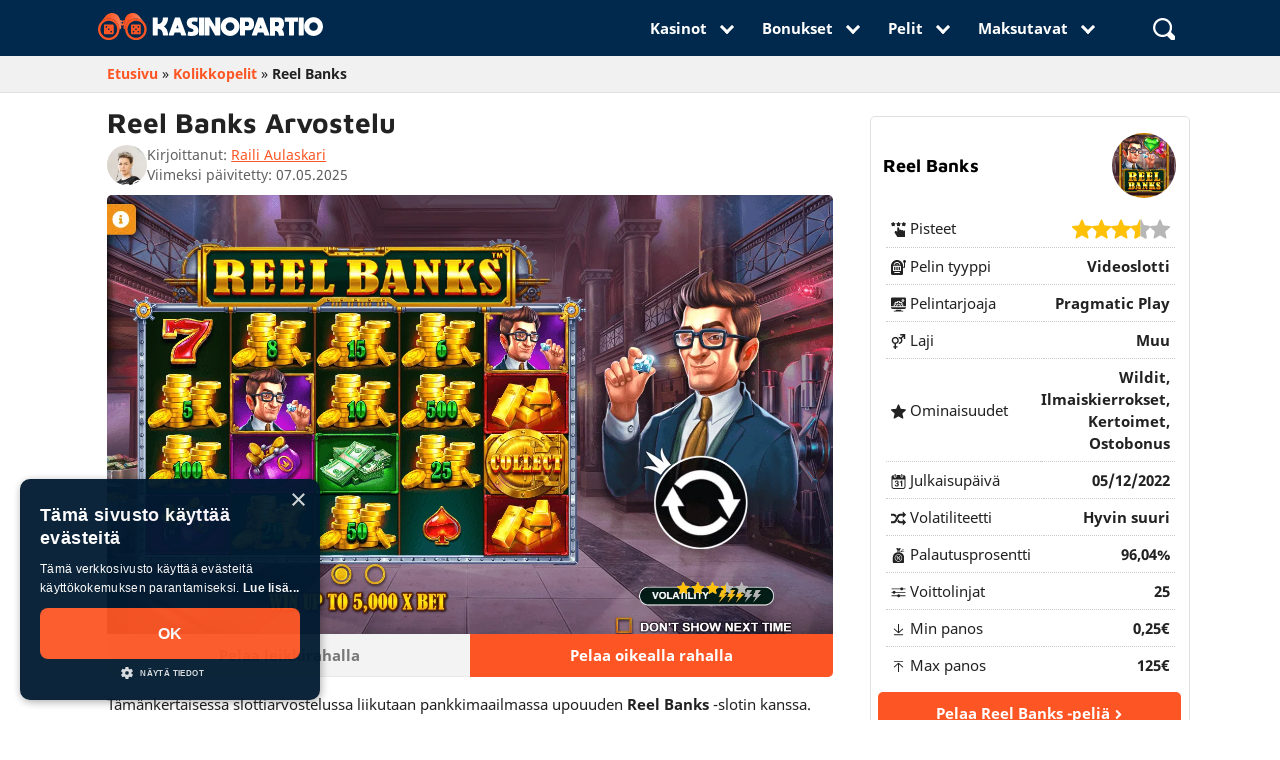

--- FILE ---
content_type: text/html; charset=UTF-8
request_url: https://kasinopartio.com/kolikkopelit/reel-banks/
body_size: 43751
content:
<!doctype html><html lang="fi"><head><link rel="preconnect" href="https://cdn.cookie-script.com" crossorigin><link rel="preload" as="image" href="https://kasinopartio.com/wp-content/uploads/2022/12/RB-1-768x470.png" /><link rel="preload" href="https://kasinopartio.com/wp-content/themes/kasino-partio-theme-v2/fonts/noto-sans-v9-latin-regular.woff2" as="font" crossorigin><link rel="preload" href="https://kasinopartio.com/wp-content/themes/kasino-partio-theme-v2/fonts/noto-sans-v9-latin-700.woff2" as="font" crossorigin><link rel="preload" href="https://kasinopartio.com/wp-content/themes/kasino-partio-theme-v2/fonts/maven-pro-v21-latin-700.woff2" as="font" crossorigin><style>@charset "UTF-8";h1{font-size:28px}h2{font-size:24px}h3{font-size:20px}h4{font-size:18px}h5{font-size:16px}@media only screen and (max-width:992px){h1{font-size:24px}h2{font-size:21px}h3{font-size:18px}h4{font-size:17px}h5{font-size:16px}}.block-large{background:linear-gradient(to right,rgba(0,41,77,0.5),rgba(0,41,77,0.9)) top/cover no-repeat,url(/wp-content/uploads/2019/10/poly-bg-v1-600x338.jpg) top/cover no-repeat;border-radius:5px;height:300px;position:relative;padding:2em}.block-large h1,.block-large p,.block-small-down p,.block-small-up p,.btn-cc:hover,.sidenav .collapsible-body > ul:not(.collapsible) > li.active a,.sidenav li > a.btn,.sidenav li > a.btn-floating,.sidenav li > a.btn-large,.sidenav li > a.btn-small,.sidenav.sidenav-fixed .collapsible-body > ul:not(.collapsible) > li.active a,nav .input-field label.active i,nav a,nav ul a{color:#fff}.block-large h1,.news-page-block-content p{margin-bottom:0.5em}.block-large a,.block-small-down a,.block-small-up a{position:absolute;bottom:1em;right:1em;color:#fff;font-size:1.1rem;border-radius:5px;padding:0.5em 1em;background:#fd5624}.block-large .btn-biggie svg,.block-small-up .btn-biggie svg,.block-small-down .btn-biggie svg{height:0.6em;width:0.6em;margin-left:0.5em;display:inline-block;line-height:1;position:relative;top:-1px}@media only screen and (max-width:600px){.block-large{padding:1em;height:auto}.block-large a{bottom:1em;right:1em}.block-large p{margin-bottom:3.5em}}@font-face{font-family:arial;src:local(Arial);size-adjust:110%}h1,h2{line-height:110%}.row .col.s1,.row .col.s10,.row .col.s11,.row .col.s12,.row .col.s2,.row .col.s3,.row .col.s4,.row .col.s5,.row .col.s6,.row .col.s7,.row .col.s8,.row .col.s9{right:auto;left:auto}.sidenav,nav .input-field label{left:0;top:0}.nav-block,.sidenav li{border-bottom:1px solid rgba(255,255,255,0.1)}.menu-navi,.voorh{text-transform:uppercase}.filter-titel,html{font-family:Noto Sans,Arial}.icon,.news-page-img img,.waves-effect,td,th{vertical-align:middle}.casino_post-template-single-casino-b .punten-wrapper.pt-wrap-new .punten-blok ul li,td,th{padding:10px 5px}.collapsible.faq.faq-dark .collapsible-body,.entry.arrow,.factsheet-table.fs-right:not(.active),.filters .form-block,.filters-container,.filters-sticky,.hide,.meer-desktop,.modal,.news-card-date-mobile,.news-card-time-mobile,.page-template-archive-gokkasten_post h2#filters::before,.page-template-archive-gokkasten_post_new .select-wrapper,.post-type-archive-gokkasten_post #gokkasten-type-form-desktop input,.search-button.mob,.sidenav#mobile-demo:not(.sidenav-mobile-demo-initialized),.toc-singlecas .js-toc:not(.active),.vgv-wrapper-collapsible .vgv-body,p:empty{display:none}.collapsible.faq.faq-dark .active .collapsible-body,.filters-container.active,.gokkasten-relationship-section .gamecard-title a,.link-with-arrow-right:hover:after,.sidenav .user-view .circle,.sidenav .user-view .email,.sidenav .user-view .name,.truncate,.vgv-wrapper-collapsible .vgv-head-open + .vgv-body,article,aside,figcaption,figure,footer,header,main,nav,section,select.browser-default{display:block}.factsheet-table{display:block !important;visibility:hidden;margin-right:-100%;width:100%}.factsheet-table.active,.toc-title:after{visibility:visible}.fact-tabs-wrapper,.filters .form-block.active,.gamecard-image a,.newscard-image a,.search-form,.type-block form label div{display:flex}*,.blok p,.hblok p,.sidenav .collapsible,.toc-title,body,nav ul{margin:0}html{-ms-text-size-adjust:100%;-webkit-text-size-adjust:100%;line-height:1.5;font-weight:400;color:rgba(0,0,0,0.87);box-sizing:border-box}*,:after,:before{box-sizing:inherit}@media only screen and (min-width:0){html{font-size:14px}}@media only screen and (min-width:992px){html{font-size:14.5px}.cas_spel_post-template-single-game-casino-spellen .author-archive-top .col.s12,.live_cas_spel_post-template-single-liveroulette .author-archive-top .col.s12,.page-template-page-rootartikel .card-wrapper,.page-template-page-rootartikel .casinotable,.page-template-page-rootartikel .root-content-wide .blok,.page-template-page-rootartikel .root-content-wide .bonusmaand-wrapper,.page-template-page-rootartikel .root-content-wide .faq,.page-template-page-rootartikel .root-content-wide .root-toc-wrapper,.page-template-page-rootartikel .root-content-wide .ul-points,.page-template-page-rootartikel .root-content-wide .ol-points,.page-template-page-rootartikel .root-content-wide p,.page-template-page-rootartikel .vgv-wrapper,.post-template-single-payment-method .author-archive-top .col.s12,.single-casino_post .author-archive-top .col.s12,.single-gokkasten_post .author-archive-top .col.s12{width:75%}.page-template-page-rootartikel .root-content-wide .blok p,.page-template-page-rootartikel .cs-ol-el p{width:100%}.casino_post-template-single-casino-b .shadowbox-wrapper{display:flex;justify-content:space-between}.casino_post-template-single-casino-c .shadowbox-wrapper{display:block}.casino_post-template-single-casino-b .punten-wrapper.pt-wrap-new{flex-direction:column}.casino_post-template-single-casino-b .punten-wrapper.pt-wrap-new .punten-blok{width:auto}.casino_post-template-single-casino-b .shadowbox{width:100%}.casino_post-template-single-casino-b .shadowbox:first-child{margin-right:1.5em}.page-template-page-rootartikel .root-content-wide .card-filter-wrapper{width:73%}.page-template-page-rootartikel .root-content-wide .cs-ol-el{margin-left:0}}@media only screen and (min-width:1200px){html{font-size:15px}}h1,h2,h3,h4,h5,h6{font-family:Maven Pro,Arial;font-weight:900;color:#222}h1{margin:2.8rem 0 1.68rem}h2{margin:2.3733333333rem 0 1.424rem}nav ul a,p{font-size:1rem}p{line-height:2rem;margin:0 0 1em}strong,.strong{font-weight:bolder}a{font-weight:700;transition:0.2s;text-decoration:none}.breadcrumb a,.casinocard-title a:hover,.news-page-block-read-more a,.newscard-content h2 a:hover,a.link,li a,p a,td a{color:#fd5624}ul:not(.browser-default){padding-left:0;list-style-type:none}ul:not(.browser-default) > li{list-style-type:none}i{line-height:inherit}i.left,nav .brand-logo [class*=mdi-],nav .brand-logo [class^=mdi-],nav .brand-logo i,nav .brand-logo i.material-icons{float:left;margin-right:15px}i.right{float:right;margin-left:15px}table{width:100%;display:table;border-spacing:0}td,th{display:table-cell;text-align:left}@font-face{font-family:"Noto Sans";font-style:normal;font-weight:400;src:local("Noto Sans"),local("NotoSans"),url("/wp-content/themes/kasino-partio-theme-v2/fonts/noto-sans-v9-latin-regular.woff2") format("woff2"),url("/wp-content/themes/kasino-partio-theme-v2/fonts/noto-sans-v9-latin-regular.woff") format("woff");font-display:swap}@font-face{font-family:"Noto Sans";font-style:normal;font-weight:700;src:local("Noto Sans Bold"),local("NotoSans-Bold"),url("/wp-content/themes/kasino-partio-theme-v2/fonts/noto-sans-v9-latin-700.woff2") format("woff2"),url("/wp-content/themes/kasino-partio-theme-v2/fonts/noto-sans-v9-latin-700.woff") format("woff");font-display:swap}@font-face{font-family:"Maven Pro";font-style:normal;font-weight:700;src:local(""),url("/wp-content/themes/kasino-partio-theme-v2/fonts/maven-pro-v21-latin-700.woff2") format("woff2"),url("/wp-content/themes/kasino-partio-theme-v2/fonts/maven-pro-v21-latin-700.woff") format("woff");font-display:swap}@media only screen and (min-width:600px) and (max-width:992px){.hide-on-med-only{display:none !important}.show-on-medium{display:block !important}}.center,.center-align{text-align:center}.right{float:right !important}.left{float:left !important}.left-align{text-align:left}.fs.casinocard-rating ul,.right-align,.spec{text-align:right}.no-padding{padding:0 !important}.valign-wrapper{display:flex;align-items:center}.btn,.btn-floating,.btn-large,.btn-small,.card,.card-panel,.collapsible,.dropdown-content,.sidenav,.toast,.z-depth-1,nav{box-shadow:0 2px 2px 0 rgba(0,0,0,0.14),0 3px 1px -2px rgba(0,0,0,0.12),0 1px 5px 0 rgba(0,0,0,0.2)}.z-depth-2{box-shadow:0 4px 5px 0 rgba(0,0,0,0.14),0 1px 10px 0 rgba(0,0,0,0.12),0 2px 4px -1px rgba(0,0,0,0.3)}.container{margin:0 auto;max-width:1100px;width:90%}.row,.row .col.s1,.row .col.s10,.row .col.s11,.row .col.s12,.row .col.s2,.row .col.s3,.row .col.s4,.row .col.s5,.row .col.s6,.row .col.s7,.row .col.s8,.row .col.s9{margin-left:auto}.col .row{margin-left:-0.75rem;margin-right:-0.75rem}.section{padding-top:1rem;padding-bottom:1rem}.cas-hor-data-bonus .casinocard-text-welcome,.section.no-pad{padding:0}.cs-ol-el-grid1 .cs-ol-el-item-has-link,.section.no-pad-bot{padding-bottom:0}.section.no-pad-top{padding-top:0}.row{margin-right:auto;margin-bottom:20px}.row:after{content:"";display:table;clear:both}.row .col{float:left;box-sizing:border-box;padding:0 0.75rem;min-height:1px}@media only screen and (max-width:991px){.row .col{padding:0}}.casino_post-template-single-casino-b .soft-break,.casinocard-logo,.gamecard-image,.newscard-image,.row .col[class*=pull-],.row .col[class*=push-],.sidenav .collapsible-header{position:relative}.row .col.s1{width:8.3333333333%}.row .col.s2{width:16.6666666667%}.row .col.s3{width:25%}.row .col.s4{width:33.3333333333%}.row .col.s5{width:41.6666666667%}.casino_post-template-single-casino-b .casino_post-template-single-casino-b table.casino-summary tr:first-of-type td:first-of-type,.casino_post-template-single-casino-b table.casino-summary tr:nth-of-type(2) .casino_post-template-single-casino-b td:first-of-type,.casino_post-template-single-casino-b table.casino-summary tr:nth-of-type(3) td:first-of-type,.row .col.s6{width:50%}.row .col.s7{width:58.3333333333%}.row .col.s8{width:66.6666666667%}.row .col.s9{width:75%}.row .col.s10{width:83.3333333333%}.row .col.s11{width:91.6666666667%}.casino_post-template-single-casino-b .casino-summary .stort-icon img,.casino_post-template-single-casino-b .container.single-casino-content-wrapper .col.s12.m12.l9,.nav-wrapper .container,.row .col.s12,.search-form label,.search-wrapper .container,body.page-template-page-pikakasinot .row .toc-above,body.page-template-page-pikakasinot .row .toc-wrap,nav{width:100%}.row .col.offset-s1{margin-left:8.3333333333%}.row .col.pull-s1{right:8.3333333333%}.row .col.push-s1{left:8.3333333333%}.row .col.offset-s2{margin-left:16.6666666667%}.row .col.pull-s2{right:16.6666666667%}.row .col.push-s2{left:16.6666666667%}.row .col.offset-s3{margin-left:25%}.row .col.pull-s3{right:25%}.row .col.push-s3{left:25%}.row .col.offset-s4{margin-left:33.3333333333%}.row .col.pull-s4{right:33.3333333333%}.row .col.push-s4{left:33.3333333333%}.row .col.offset-s5{margin-left:41.6666666667%}.row .col.pull-s5{right:41.6666666667%}.row .col.push-s5{left:41.6666666667%}.row .col.offset-s6{margin-left:50%}.row .col.pull-s6{right:50%}.row .col.push-s6{left:50%}.row .col.offset-s7{margin-left:58.3333333333%}.row .col.pull-s7{right:58.3333333333%}.row .col.push-s7{left:58.3333333333%}.row .col.offset-s8{margin-left:66.6666666667%}.row .col.pull-s8{right:66.6666666667%}.row .col.push-s8{left:66.6666666667%}.row .col.offset-s9{margin-left:75%}.row .col.pull-s9{right:75%}.row .col.push-s9{left:75%}.row .col.offset-s10{margin-left:83.3333333333%}.row .col.pull-s10{right:83.3333333333%}.row .col.push-s10{left:83.3333333333%}.row .col.offset-s11{margin-left:91.6666666667%}.row .col.pull-s11{right:91.6666666667%}.row .col.push-s11{left:91.6666666667%}.row .col.offset-s12{margin-left:100%}.row .col.pull-s12{right:100%}.row .col.push-s12{left:100%}@media only screen and (min-width:1201px){.hide-on-extra-large-only{display:none !important}.show-on-extra-large{display:block !important}.row .col.xl1,.row .col.xl10,.row .col.xl11,.row .col.xl12,.row .col.xl2,.row .col.xl3,.row .col.xl4,.row .col.xl5,.row .col.xl6,.row .col.xl7,.row .col.xl8,.row .col.xl9{margin-left:auto;left:auto;right:auto}.row .col.xl1{width:8.3333333333%}.row .col.xl2{width:16.6666666667%}.row .col.xl3{width:25%}.row .col.xl4{width:33.3333333333%}.row .col.xl5{width:41.6666666667%}.row .col.xl6{width:50%}.row .col.xl7{width:58.3333333333%}.row .col.xl8{width:66.6666666667%}.row .col.xl9{width:75%}.row .col.xl10{width:83.3333333333%}.row .col.xl11{width:91.6666666667%}.row .col.xl12{width:100%}.row .col.offset-xl1{margin-left:8.3333333333%}.row .col.pull-xl1{right:8.3333333333%}.row .col.push-xl1{left:8.3333333333%}.row .col.offset-xl2{margin-left:16.6666666667%}.row .col.pull-xl2{right:16.6666666667%}.row .col.push-xl2{left:16.6666666667%}.row .col.offset-xl3{margin-left:25%}.row .col.pull-xl3{right:25%}.row .col.push-xl3{left:25%}.row .col.offset-xl4{margin-left:33.3333333333%}.row .col.pull-xl4{right:33.3333333333%}.row .col.push-xl4{left:33.3333333333%}.row .col.offset-xl5{margin-left:41.6666666667%}.row .col.pull-xl5{right:41.6666666667%}.row .col.push-xl5{left:41.6666666667%}.row .col.offset-xl6{margin-left:50%}.row .col.pull-xl6{right:50%}.row .col.push-xl6{left:50%}.row .col.offset-xl7{margin-left:58.3333333333%}.row .col.pull-xl7{right:58.3333333333%}.row .col.push-xl7{left:58.3333333333%}.row .col.offset-xl8{margin-left:66.6666666667%}.row .col.pull-xl8{right:66.6666666667%}.row .col.push-xl8{left:66.6666666667%}.row .col.offset-xl9{margin-left:75%}.row .col.pull-xl9{right:75%}.row .col.push-xl9{left:75%}.row .col.offset-xl10{margin-left:83.3333333333%}.row .col.pull-xl10{right:83.3333333333%}.row .col.push-xl10{left:83.3333333333%}.row .col.offset-xl11{margin-left:91.6666666667%}.row .col.pull-xl11{right:91.6666666667%}.row .col.push-xl11{left:91.6666666667%}.row .col.offset-xl12{margin-left:100%}.row .col.pull-xl12{right:100%}.row .col.push-xl12{left:100%}}nav.nav-extended{height:auto}nav,nav .sidenav-trigger i{height:56px;line-height:56px}nav.nav-extended .nav-wrapper{min-height:56px;height:auto}nav.nav-extended .nav-content{position:relative;line-height:normal}nav [class*=mdi-],nav [class^=mdi-],nav i,nav i.material-icons{display:block;font-size:24px;height:56px;line-height:56px}nav .nav-wrapper{position:relative;height:100%;background:#00294d}.search-button.mob,nav .sidenav-trigger{position:relative;z-index:1;padding:0.6em 1em;justify-content:center;align-items:center;background:#0077b3;margin:0.4em;flex-direction:column;line-height:0;border-radius:5px}.sidenav,nav .input-field{margin:0;height:100%}nav .brand-logo{position:absolute;color:#fff;display:inline-block;font-size:2.1rem;padding:0}nav .brand-logo.center{left:50%;transform:translateX(-50%)}nav .brand-logo.right{right:0.5rem;padding:0}nav .nav-title{display:inline-block;font-size:32px;padding:28px 0}nav ul li{transition:background-color 0.3s;float:left;padding:0}nav ul a:hover,nav ul li.active{background-color:rgba(0,0,0,0.1)}nav ul a{transition:background-color 0.3s;display:block;padding:0 15px;cursor:pointer}nav ul a.btn,nav ul a.btn-flat,nav ul a.btn-floating,nav ul a.btn-large,nav ul a.btn-small{margin-top:-2px;margin-left:15px;margin-right:15px}nav ul a.btn-flat > .material-icons,nav ul a.btn-floating > .material-icons,nav ul a.btn-large > .material-icons,nav ul a.btn-small > .material-icons,nav ul a.btn > .material-icons{height:inherit;line-height:inherit}nav ul.left{float:left}nav form{height:100%}nav .input-field input{height:100%;font-size:1.2rem;border:none;padding-left:2rem}nav .input-field input:focus,nav .input-field input[type=date]:valid,nav .input-field input[type=email]:valid,nav .input-field input[type=password]:valid,nav .input-field input[type=text]:valid,nav .input-field input[type=url]:valid{border:none;box-shadow:none}nav .input-field label i{color:rgba(255,255,255,0.7);transition:color 0.3s}.navbar-fixed{position:relative;z-index:997}.navbar-fixed nav,.sidenav,nav.nav-down{position:fixed}@media only screen and (min-width:601px){.hide-on-med-and-up{display:none !important}.show-on-medium-and-up{display:block !important}.container{width:85%}.row .col.m1,.row .col.m10,.row .col.m11,.row .col.m12,.row .col.m2,.row .col.m3,.row .col.m4,.row .col.m5,.row .col.m6,.row .col.m7,.row .col.m8,.row .col.m9{margin-left:auto;left:auto;right:auto}.row .col.m1{width:8.3333333333%}.row .col.m2{width:16.6666666667%}.row .col.m3{width:25%}.row .col.m4{width:33.3333333333%}.row .col.m5{width:41.6666666667%}.row .col.m6{width:50%}.row .col.m7{width:58.3333333333%}.row .col.m8{width:66.6666666667%}.row .col.m9{width:75%}.row .col.m10{width:83.3333333333%}.row .col.m11{width:91.6666666667%}.row .col.m12{width:100%}.row .col.offset-m1{margin-left:8.3333333333%}.row .col.pull-m1{right:8.3333333333%}.row .col.push-m1{left:8.3333333333%}.row .col.offset-m2{margin-left:16.6666666667%}.row .col.pull-m2{right:16.6666666667%}.row .col.push-m2{left:16.6666666667%}.row .col.offset-m3{margin-left:25%}.row .col.pull-m3{right:25%}.row .col.push-m3{left:25%}.row .col.offset-m4{margin-left:33.3333333333%}.row .col.pull-m4{right:33.3333333333%}.row .col.push-m4{left:33.3333333333%}.row .col.offset-m5{margin-left:41.6666666667%}.row .col.pull-m5{right:41.6666666667%}.row .col.push-m5{left:41.6666666667%}.row .col.offset-m6{margin-left:50%}.row .col.pull-m6{right:50%}.row .col.push-m6{left:50%}.row .col.offset-m7{margin-left:58.3333333333%}.row .col.pull-m7{right:58.3333333333%}.row .col.push-m7{left:58.3333333333%}.row .col.offset-m8{margin-left:66.6666666667%}.row .col.pull-m8{right:66.6666666667%}.row .col.push-m8{left:66.6666666667%}.row .col.offset-m9{margin-left:75%}.row .col.pull-m9{right:75%}.row .col.push-m9{left:75%}.row .col.offset-m10{margin-left:83.3333333333%}.row .col.pull-m10{right:83.3333333333%}.row .col.push-m10{left:83.3333333333%}.row .col.offset-m11{margin-left:91.6666666667%}.row .col.pull-m11{right:91.6666666667%}.row .col.push-m11{left:91.6666666667%}.row .col.offset-m12{margin-left:100%}.row .col.pull-m12{right:100%}.row .col.push-m12{left:100%}nav.nav-extended .nav-wrapper{min-height:64px}}.sidenav{height:calc(100% + 60px);height:-moz-calc(100%);padding-bottom:60px;z-index:999;overflow-y:auto;will-change:transform;backface-visibility:hidden;transform:translateX(-105%)}.sidenav.right-aligned{right:0;left:auto;transform:translateX(100%)}.sidenav li{float:none;line-height:48px}.sidenav li.active,.sidenav li > a:hover{background-color:rgba(0,0,0,0.05)}.sidenav li > a{color:rgba(0,0,0,0.87);display:block;font-size:14px;font-weight:500;height:48px;line-height:48px;padding:0 32px}.sidenav li > a.btn,.sidenav li > a.btn-flat,.sidenav li > a.btn-floating,.sidenav li > a.btn-large,.sidenav li > a.btn-small{margin:10px 15px}.sidenav li > a.btn-flat{color:#343434}.sidenav li > a.btn-large:hover,.sidenav li > a.btn-small:hover,.sidenav li > a.btn:hover{background-color:#2bbbad}.sidenav li > a.btn-floating:hover{background-color:#26a69a}.sidenav li > a li > a > [class*=mdi-],.sidenav li > a > [class^=mdi-],.sidenav li > a > i,.sidenav li > a > i.material-icons{float:left;height:48px;line-height:48px;margin:0 32px 0 0;width:24px;color:rgba(0,0,0,0.54)}.sidenav .divider{margin:8px 0 0}.sidenav .subheader{cursor:initial;pointer-events:none;color:rgba(0,0,0,0.54);font-size:14px;font-weight:500;line-height:48px}.sidenav .subheader:hover,.sidenav .user-view > a:hover{background-color:transparent}.sidenav .user-view{position:relative;padding:32px 32px 0;margin-bottom:8px}.sidenav .user-view > a{height:auto;padding:0}.sidenav .user-view .background{overflow:hidden;position:absolute;top:0;right:0;bottom:0;left:0;z-index:-1}.sidenav .user-view .circle{height:64px;width:64px}.sidenav .user-view .email,.sidenav .user-view .name{font-size:14px;line-height:24px}.sidenav .user-view .name{margin-top:16px;font-weight:500}.sidenav .user-view .email{padding-bottom:16px;font-weight:400}.drag-target{height:100%;width:10px;position:fixed;top:0;z-index:998}.drag-target.right-aligned{right:0}.sidenav.sidenav-fixed{left:0;transform:translateX(0);position:fixed}.sidenav.sidenav-fixed.right-aligned{right:0;left:auto}.sidenav .collapsible-body > ul:not(.collapsible) > li.active,.sidenav.sidenav-fixed .collapsible-body > ul:not(.collapsible) > li.active{background-color:#ee6e73}.sidenav .collapsible-body{padding:0;border-bottom-left-radius:0;border-bottom-right-radius:0}.sidenav-overlay{position:fixed;top:0;left:0;right:0;opacity:0;height:120vh;z-index:997;display:none}.mrow{width:20px;height:2px;background-color:#fff;margin:2px 0}.nav-up .nav-wrapper,.sidenav,.vgv-wrapper-collapsible .vgv-head:hover,header .collapsible-body{background:#00294d}.navbar-fixed{height:0}.not-home nav{background:#fd5624}nav .nav-wrapper.active{background:#00294d;transition:0.1s}.nav-wrapper.s-active{transition:0.3s}body.active nav.nav-down,body.active nav.nav-up{top:0}nav.nav-up{top:-56px}.nav-down .nav-wrapper{transition:0.1s}nav{color:#fff;position:absolute;box-shadow:none !important;-webkit-box-shadow:none !important;z-index:2;transition:top 0.1s ease-in-out;top:0}.navi > li > .active,.navi > li > a:hover{box-shadow:inset 0 -5px 0 #edf8ff;transition:0.3s}.news-pagination a:hover{box-shadow:inset 0 -5px 0 #fd5624;transition:0.3s}.brand-logo img{width:225px;position:relative;margin-left:0.5rem}.sidenav{box-shadow:none;width:80%;max-width:300px}.sidenav li a{padding:0.5em 32px 0.5em 1em !important;font-size:15px;color:#fff;font-weight:700;height:unset;display:flex;align-items:center}.sidenav .collapsible-body li a{padding:0.5em 42px 0.5em 2em !important}.collapsible-header .alignarrow{position:absolute;right:0;top:50%;margin-top:-7.5px;margin-right:1em;transition:0.3s}.active .collapsible-header .pijl,li.active .collapsible-header .alignarrow{transform:rotateZ(-180deg);transition:0.3s}.sidenav .collapsible-header:hover,.sidenav.fixed .collapsible-header:hover{background-color:rgba(0,0,0,0.2)}.dropdown-content li > a,.dropdown-content li > span{color:#222;font-size:1rem;display:block;line-height:22px;padding:14px 16px}.navi-arrange{display:flex;float:right}.sidenav li > a > i{color:#fff;margin:0 1rem 0 0}.sidenav-overlay{background-color:rgba(0,0,0,0.9)}.sidenav .collapsible-header .pijl{position:absolute;right:0}.nav-block{display:flex;flex-wrap:wrap;padding:0 0.5em 0.5em !important}.nav-block li{width:50%;padding:0.5em;border-bottom:none !important}.sidenav .nav-block li > a{flex-direction:column;padding:1em 0 !important;background:#0077b3;line-height:normal;border-radius:5px}.sidenav .nav-block img,.sidenav .nav-block svg{margin:0 0 0.5em}.sidenav-head{padding:1em;line-height:normal !important;display:flex;justify-content:space-between;align-items:center;border-bottom:0 !important}.closer .sidenav-close{position:relative;z-index:1;padding:0.7em !important;justify-content:center;align-items:center;background:#0077b3;display:flex;border-radius:5px}.menu-navi{padding:1em 0 0;font-size:0.6em}.search-button-li{margin:0 0 0 2em}.search-window{top:56px;display:none;position:relative;opacity:0}.search-window.active{display:block;opacity:1;animation:0.3s fadeIn}.search-input{padding:1em;float:right;background:#00294d;width:50%;border-bottom-left-radius:5px;border-bottom-right-radius:5px}.search-wrapper{position:fixed;width:100%}.search-button.active{background-color:#00294d;transition:0.3s;box-shadow:inset 0 -5px 0 #ff8810}.punten-wrapper,.search-suggest,.star-rating-filter,.stort-icon-container{display:flex;flex-wrap:wrap}.casinocard-hor-container .stort-icon-container{position:absolute;top:0;right:0}.casinocard-hor-container .stort-icon-container .stort-icon img{max-height:1.5em}.search-suggest-left,.search-suggest-right{width:50%;color:#fff}.search-suggest-left-title,.search-suggest-right-title{color:#fff;font-weight:900;font-size:1.1rem;letter-spacing:0.01em;margin:1.2em 0 0;display:inline-block}.search-suggest-right .dt{font-size:0.8rem}.search-suggest ul li a{color:#fff;font-weight:400;font-size:1rem}@keyframes fadeIn{from{opacity:0}to{opacity:1}}.dropdown-content{background-color:#fff;margin:0;display:none;min-width:100px;overflow-y:auto;opacity:0;position:absolute;left:0;top:0;z-index:9999;transform-origin:0 0}.dropdown-content li:focus,.dropdown-content:focus{outline:0}.dropdown-content li{clear:both;color:rgba(0,0,0,0.87);cursor:pointer;min-height:50px;line-height:1.5rem;width:100%;text-align:left}.dropdown-content li.active,.dropdown-content li:hover{background-color:#eee}.dropdown-content li.divider{min-height:0;height:1px}.dropdown-content li > span > label{top:1px;left:0;height:18px}.dropdown-content li > a > i{height:inherit;line-height:inherit;float:left;margin:0 24px 0 0;width:24px}body.keyboard-focused .dropdown-content li:focus{background-color:#dadada}.input-field.col .dropdown-content [type=checkbox] + label{top:1px;left:0;height:18px;transform:none}.dropdown-trigger{cursor:pointer}.waves-effect{position:relative;cursor:pointer;display:inline-block;overflow:hidden;-webkit-user-select:none;-moz-user-select:none;user-select:none;-webkit-tap-highlight-color:transparent;z-index:1;transition:0.3s ease-out}img.responsive-img,video.responsive-video{width:100%;height:auto;display:block}button,input,optgroup,select,textarea{font-family:Noto Sans,sans-serif;font-size:100%;line-height:1.15;margin:0}select{display:none;background-color:rgba(255,255,255,0.9);width:100%;padding:3px;border:1px solid #222;border-radius:2px}.section.first-sec{background-size:contain;padding-top:5em;padding-bottom:0;background-color:#edf8ff}.archive.author .news-card-excerpt p,.breadcrumb-bg .row,.section.first-sec .row{margin-bottom:0}.bg-diag1{background:#571110}.bg-diag2{background:#ed4f4c;clip-path:ellipse(100% 100% at 50% 0%)}.first-sec h1{letter-spacing:0.01em;margin:0}.first-sec h2{letter-spacing:0.03em}.soft-break{background-color:#edf8ff}.cat-card-break{padding:3em 0 1em;background-color:#f9f9f9}.arrow,.faq .collapsible-header:after,.gokkast-points li:before,.meer-trigger-desktop:after,.meer-trigger-sc:after,.meer-trigger:after,.readmore-trigger:after,.search-suggest li:before,.sidenav .collapsible-header:after,.ul-fix ul li:before,.ul-points li:before,.ol-points li:before,footer nav ul li:before{height:10px;width:10px;border:solid #00294d;border-width:0 3px 3px 0;display:inline-block;position:relative}.arrow.white,.faq .collapsible-header:after,.readmore-trigger:after,.sidenav .collapsible-header:after{border:solid #fff;border-width:0 3px 3px 0}.arrow.blue,.arrow.orange,.gokkast-points li:before,.meer-trigger-desktop:after,.meer-trigger-sc:after,.meer-trigger:after,.search-suggest li:before,.ul-fix ul li:before,.ul-points li:before,.ol-points li:before,footer nav ul li:before{border:solid #fd5624;border-width:0 3px 3px 0}.arrow.r,.gokkast-points li:before,.search-suggest li:before,.ul-fix ul li:before,.ul-points li:before,.ol-points li:before,footer nav ul li:before{transform:rotate(-45deg);-webkit-transform:rotate(-45deg)}.arrow.l{transform:rotate(135deg);-webkit-transform:rotate(135deg)}.arrow.u{transform:rotate(-135deg);-webkit-transform:rotate(-135deg)}.arrow.d,.faq .collapsible-header:after,.meer-trigger-desktop:after,.meer-trigger-sc:after,.meer-trigger:after,.readmore-trigger:after,.sidenav .collapsible-header:after{transform:rotate(45deg);-webkit-transform:rotate(45deg);top:-5px}.icon.black{fill:#222}.icon.orange{fill:#ff8810}.icon.red{fill:#c52a1a}.icon.green{fill:#39c51a}.icon.small{height:0.6em;width:0.6em}.icon.med{height:1.2em;width:1.2em}.icon.medlarge{height:1.5em;width:1.5em}.icon.large{height:1.8em;width:1.8em}.icon.xlarge{height:2.4em;width:2.4em}.icon.cta{margin-left:0.5em}.img-overlay img{margin-top:-13em;position:relative}.voorh{color:#616161;font-weight:600;font-size:0.9rem;margin-top:2.3733333333rem;display:block}.btn-biggie{color:#fff;font-size:1rem;text-align:center}.btn-innerbiggie,body .cta-button .btn-innerbiggie{color:#222;padding:10px 30px;font-size:1.1rem;border:2px solid #222;border-radius:5px}.first-sec-inner{padding:56px 0 0.5em}.inner-intro h1,.inner-intro-clean h1{color:#222;margin:0.2em 0 0.5em}.page-template-page-gokkasten2019 .toc-container,.page-template-page-rootartikel-php .toc-container,.post-template-single-payment-method .toc-container,.post-template-single-software-new .toc-container{margin-bottom:1em}.inner-intro .meer-trigger-desktop{margin-bottom:1.5em}.cas_spel_post-template h1:before,.casino_post-template h1:before,.gokkasten_post-template h1:before,.inner-intro h1:before,.inner-intro-clean h1:before,.live_cas_spel_post-template h1:before,.newsh1:before,.page-template-page-rootartikel h1:before{content:none}.cas_spel_post-template h1,.casino_post-template h1,.gokkasten_post-template h1,.live_cas_spel_post-template h1,.page-template-page-jackpotpelit h1,.page-template-page-rootartikel h1{width:100%;margin-top:0.5em}.breadcrumb-bg{background:#f1f1f1;border-bottom:1px solid #e0e0e0;padding-bottom:0}.blok.white,.hblok,.whitebox .casinocard-container{background:#fff}.breadcrumb{padding:0.1em 0 0.2em}.breadcrumb > p{margin:0}.blok,.hblok{border-left:10px solid #fd5624;margin:0 0 1em;color:#222;padding:1em}.breadcrumb span{color:#222;font-size:0.9rem}.filter-titel,.hblok p,.toc-title{font-size:1.1rem}.inner-h{display:flex;flex-direction:row-reverse;align-items:center;justify-content:space-between}.punten-wrapper,.results{justify-content:space-between}.casino_post-template .first-sec-inner-img img{height:auto;max-width:10em}.post-template-single-payment-method .first-sec-inner-img img,.post-template-single-software-new .first-sec-inner-img img{height:unset}.first-sec-inner-img img{height:7em;max-width:7em;width:100%;margin-left:1em}.first-sec-inner-img-bg{position:relative;z-index:-100}.first-sec-inner-img-bg img{opacity:0.1;position:absolute;right:0;top:-8em;max-width:25em;z-index:-100}#unset{all:initial !important}.blok{background:#f9f9f9}.hblok p:after,.hblok p:before{content:'"';font-weight:700;font-size:1.4rem}.toc-container{padding:1em;background:#edf8ff;border-radius:5px}.toc-title{font-weight:700;display:block}.results{display:flex;align-items:center;margin:0 0 1em}.archive.author .author-archive-birthdate,.archive.author .news-card-date,.news-card-date,.news-card-time,.news-card-v2-inner .news-card-data .news-card-details,.results .input-field{display:flex;align-items:center}.results .input-field svg{margin-right:0.2em}.form-block{margin:-1em 0 2em}.form-block form{display:flex;flex-wrap:wrap;width:100%}.form-block form label{padding:0.5em 0;width:50%}span.filters-titel{display:block;font-family:Maven Pro,Arial;font-weight:900;color:#222;line-height:110%}.filters .filter-titel{cursor:pointer;display:block;margin:0 0 2em;line-height:110%;font-weight:900;color:#222}.filters h2{margin:0 0 1.5em}span.filters-titel{margin:0 0 1.5em;font-size:1.4rem}.filters{padding:1em;border:1px solid #e0e0e0;background:#fafafa}.filters .form-block input[type=text].search-filter,.search-block-mobile input[type=text].search-filter{background:#fff;color:#222;box-shadow:none;-webkit-box-shadow:none;border-radius:0;height:2rem;font-size:1rem;margin-bottom:0.3em;border:1px solid rgba(0,0,0,0.2)}.search-block-mobile{margin:1em 0 0}.search-block-mobile input[type=text].search-filter{border:1px solid #222;border-radius:2px;margin:0;box-sizing:border-box;width:100%;height:2.5rem}.star-line .icon{color:#ffc107}.star-line-container{margin:0.1em 0;padding:0.2em 0 0.2em 0.2em;display:flex;flex-direction:column;width:50%}.star-line-icons{display:flex;flex-wrap:wrap;padding:0.8em 0;border-radius:5px;border:2px solid rgba(0,0,0,0.1);background:#fff;align-items:center;justify-content:center}.type-block img{width:40%;max-width:4em;height:auto;margin:0 0.5em 0.5em;display:flex}.type-block form label{padding:1em;cursor:pointer;background:#fff;border:2px solid rgba(0,0,0,0.1);width:48%;margin:0.1em;border-radius:5px;display:flex;align-items:center;flex-direction:column;justify-content:center}.type-block form label.checked{border:2px solid #ff8810;background:#fff8f1}.search-block{margin:-1em 0 1em}.moose,.tabs{margin:0 auto}.tabs{position:relative;overflow-x:auto;overflow-y:hidden;height:48px;width:100%;white-space:nowrap}.tabs .tab a{color:rgba(238,110,115,0.7);display:block;width:100%;height:100%;padding:0 24px;font-size:14px;text-overflow:ellipsis;overflow:hidden;transition:color 0.28s,background-color 0.28s}.row .col.toc-sticky{top:60px;float:right;position:sticky}.root-content img{height:auto;margin:0 auto;display:block;max-width:100%}.moose{max-width:235px;display:block}.tabs.tabs-usp .tab a{font-size:1.2em;color:#fff;font-weight:700;display:flex;justify-content:center;align-items:center;flex-direction:column}.casinocard-rating ul li{display:inline-block;padding:0 !important;line-height:0 !important}.card-wrapper{overflow-x:auto;-webkit-overflow-scrolling:touch;display:flex;flex-wrap:nowrap}@media only screen and (min-width:1180px){.card-wrapper:not(.whitebox){justify-content:center}}.rank,.rank:before{left:0;display:block}.casinocard-container{min-width:11em;max-width:240px;margin:4px 1em 25px 0;background-color:#fff;border-radius:5px;transition:0.3s ease-out;border:1px solid #e0e0e0;position:relative}.casinocard-image{position:relative;height:7em;border-top-left-radius:0;border-top-right-radius:0}.casinocard-tip,.rank,.rank:before{position:absolute}.casinocard-logo img{position:relative;margin:1em auto 0 !important;width:65%;border-radius:50%}.casinocard-tip{right:-5px;top:-5px;margin:0 auto;text-align:center;background:#0077b3;color:#fff;padding:4px 8px;font-size:0.8rem;z-index:2;border-radius:4px}.rank{color:#fff;font-weight:700;top:0;z-index:1;border-radius:5px 0 0;overflow:hidden;width:60px;height:60px;padding:7px 0 0 6px;margin:0}.rank:before{top:0;content:"";width:0;height:0;border-style:solid;border-width:60px 60px 0 0;border-color:#0077b3 transparent transparent;z-index:-1}.single-logo-bg img{margin-left:0;border:2px solid #e0e0e0;top:unset}.cas_spel_post-template .single-logo img,.gokkasten_post-template .single-logo img,.live_cas_spel_post-template .single-logo img{width:135px;height:135px;-o-object-fit:cover;object-fit:cover;max-width:unset}.cas_spel_post-template .single-logo-bg img,.gokkasten_post-template .single-logo-bg img,.live_cas_spel_post-template .single-logo-bg img{width:300px;height:300px;-o-object-fit:cover;object-fit:cover}.cas_spel_post-template .factsheet-head img,.gokkasten_post-template .factsheet-head img,.live_cas_spel_post-template .factsheet-head img{max-width:57px;max-height:57px}.factsheet{display:none;flex-direction:column;background:#fafafa;color:#222;padding:0;margin:1em 0 1.1em}.factsheet .tabs.tabs-usp .tab img{width:1.3em;height:1.3em;margin-right:0.5em}.factsheet .tabs.tabs-usp .tab{height:3.5em}.factsheet .tabs.tabs-usp .tab a{font-size:0.9rem;flex-direction:row;color:#222}.factsheet .tabs.tabs-usp .tab a div{display:flex;align-items:center;justify-content:space-between}.factsheet-table{padding:0.5em}.factsheet-table table{display:table;white-space:unset;height:100%}.casinocard-title a,.truncate{white-space:nowrap;text-overflow:ellipsis;overflow:hidden}.spec-title{font-weight:700;background:0 0;font-size:0.9rem;width:45%;color:#222}.cas_spel_post-template .spec-title,.live_cas_spel_post-template .spec-title{width:59%}.news-page-block{display:flex;align-items:center;padding:15px;background:#fafafa;margin-bottom:2em;border:1px solid #e0e0e0;border-radius:5px}.news-sidebar .news-page-block{border:unset}.news-page-block-title h2{margin-top:0;margin-bottom:0;display:inline-block}.news-page-img img{width:100%;margin:0 auto;display:block;-o-object-fit:contain;object-fit:contain;border:1px solid #e0e0e0;border-radius:5px}.news-page-img{width:30%;margin-right:30px;position:relative}.news-page-block-date p,.newsh1{margin:0.5em 0}.news-page-block-txt{width:70%}.published{font-size:0.9rem;font-weight:300}.inner-intro,.inner-intro .row{padding-bottom:0;margin-bottom:0}.meer-desktop.active{display:block;animation:1s fadeIn}.meer-trigger-desktop{margin:0;color:#fd5624;display:inline-block;cursor:pointer}.meer-trigger-desktop:before{content:"Lue lisää"}.meer-trigger-desktop:after{width:0.6em;height:0.6em;margin:0 0 0 0.3em;display:inline-block;content:"";top:-3px}.demo-wrapper{position:relative;display:flex;margin:1em 0}.demo-overlay{position:absolute;top:0;width:100%;height:100%;background:rgba(0,0,0,0.5);display:flex;align-items:center;justify-content:center;color:#fff;flex-direction:column}.demo-button,.demo-button-cta{padding:1em 0;width:200px;color:#222;text-align:center}.demo-button{background:#f3f3f3}.demo-button-cta{background:#ff8810;margin-bottom:1em}.demo-button-cta:hover,.demo-button:hover{background:#222;color:#fff;border:none}.block-small-down,.block-small-up{height:140px;margin-bottom:20px;position:relative;border-radius:5px}.block-small-up{background:linear-gradient(to right,rgba(0,41,77,0.5),rgba(0,41,77,0.9)) center/cover no-repeat,url(/wp-content/uploads/2019/10/poly-bg-v1-600x338.jpg) center/cover no-repeat}.block-small-down{background:linear-gradient(to right,rgba(0,41,77,0.5),rgba(0,41,77,0.9)) top/cover no-repeat,url(/wp-content/uploads/2019/10/poly-bg-v1-600x338.jpg) top/cover no-repeat}.block-small-down img,.block-small-up img{position:absolute;bottom:1em;left:25px;width:50px}.block-small-down ul,.block-small-up ul{color:#fff;padding:1em;text-align:right;font-size:0.8rem}.block-small-down ul li:after,.block-small-up ul li:after{content:"✔";padding-left:5px}.category-pelintarjoajat .gamecard-image img{-o-object-fit:contain;object-fit:contain;height:140px !important;background:#fff;border:1px solid #e0e0e0;border-radius:5px !important}@media only screen and (min-width:993px){.hide-on-large-only{display:none !important}.show-on-large{display:block !important}.row .col.l1,.row .col.l10,.row .col.l11,.row .col.l12,.row .col.l2,.row .col.l3,.row .col.l4,.row .col.l5,.row .col.l6,.row .col.l7,.row .col.l8,.row .col.l9{margin-left:auto;left:auto;right:auto}.row .col.l1{width:8.3333333333%}.row .col.l2{width:16.6666666667%}.row .col.l3{width:25%}.row .col.l4{width:33.3333333333%}.row .col.l5{width:41.6666666667%}.row .col.l6{width:50%}.row .col.l7{width:58.3333333333%}.row .col.l8{width:66.6666666667%}.row .col.l9{width:75%}.row .col.l10{width:83.3333333333%}.row .col.l11{width:91.6666666667%}.row .col.l12{width:100%}.row .col.offset-l1{margin-left:8.3333333333%}.row .col.pull-l1{right:8.3333333333%}.row .col.push-l1{left:8.3333333333%}.row .col.offset-l2{margin-left:16.6666666667%}.row .col.pull-l2{right:16.6666666667%}.row .col.push-l2{left:16.6666666667%}.row .col.offset-l3{margin-left:25%}.row .col.pull-l3{right:25%}.row .col.push-l3{left:25%}.row .col.offset-l4{margin-left:33.3333333333%}.row .col.pull-l4{right:33.3333333333%}.row .col.push-l4{left:33.3333333333%}.row .col.offset-l5{margin-left:41.6666666667%}.row .col.pull-l5{right:41.6666666667%}.row .col.push-l5{left:41.6666666667%}.row .col.offset-l6{margin-left:50%}.row .col.pull-l6{right:50%}.row .col.push-l6{left:50%}.row .col.offset-l7{margin-left:58.3333333333%}.row .col.pull-l7{right:58.3333333333%}.row .col.push-l7{left:58.3333333333%}.row .col.offset-l8{margin-left:66.6666666667%}.row .col.pull-l8{right:66.6666666667%}.row .col.push-l8{left:66.6666666667%}.row .col.offset-l9{margin-left:75%}.row .col.pull-l9{right:75%}.row .col.push-l9{left:75%}.row .col.offset-l10{margin-left:83.3333333333%}.row .col.pull-l10{right:83.3333333333%}.row .col.push-l10{left:83.3333333333%}.row .col.offset-l11{margin-left:91.6666666667%}.row .col.pull-l11{right:91.6666666667%}.row .col.push-l11{left:91.6666666667%}.row .col.offset-l12{margin-left:100%}.row .col.pull-l12{right:100%}.row .col.push-l12{left:100%}nav a.sidenav-trigger{display:none}.container{width:85%}}@media only screen and (max-width:1024px){.search-button.mob,nav a.sidenav-trigger{display:flex}.floater-img,.right.hide-on-med-and-down.navi{display:none}.mob-img{display:block !important;margin:0 auto 1em}}.demo-wrapper img.lazyload,.demo-wrapper img.lazyloading{visibility:hidden;height:auto;max-width:100%}.icon{display:inline-block;fill:currentColor;height:1em;line-height:1;position:relative;top:-1px;width:1em}.icon.white{fill:#fff}.punten-blok{width:48%;padding:1em;color:#fff;position:relative;border-radius:5px}.casino_post-template-single-casino-b .punten-blok ul li,.factsheet-list li,.punten-blok ul li{padding:0.5em 0}.punten-blok h3{margin:0 0 0.5em;color:#fff}.casino_post-template-single-casino-b .punten-blok svg,.factsheet-list li svg,.punten-blok svg{margin-right:0.14em}.punten-blok.plus{background:#3e8c42}.punten-blok.min{background:#c52a1a}.btn-cc:hover,.btn-modal:hover,.btn-news:hover{background:#222}.single-logo img{margin-left:0;border-radius:5px}.factsheet-head{padding:0.5em 1em;font-size:1.2rem;font-family:Maven Pro,Arial;justify-content:space-between;align-items:center;display:flex;background:#00294d;border-top-left-radius:5px;border-top-right-radius:5px}.factsheet-head div{width:80%;display:flex;color:#fff}.factsheet-head .single-logo{width:20%;display:flex;justify-content:flex-end}.factsheet-head img{width:65px;height:65px}.factsheet td{font-size:0.9rem}.stort-icon img{max-height:1.3em}.stort-icon{min-width:80px;min-height:35px;width:-moz-fit-content;width:fit-content;background:rgba(255,255,255,0.9);border:1px solid #e0e0e0;display:flex;align-items:center}.btn-cc{background:#fd5624;color:#fff;padding:10px 0;width:80%;border-radius:5px}.factsheet .btn-cc{width:100%;border-radius:0 0 5px 5px}.stort-icon-wrapper{padding:0 0 0 0.3em}.stort-icon{margin:0.2em 0.2em 0 0;padding:0.5em;border-radius:5px}.btn-ccr{width:80%;color:#222;padding:9px 0;background:#f3f3f3;border:1px solid #e0e0e0;border-radius:5px;margin:0.7em 0}.btn-ccr .btn-ccr-new-row{display:block}.btn-ccr:hover{background-color:#222;color:#fff}.casinocard-title{padding:5px 5px 0 5px;align-items:center;justify-content:center;display:flex;margin-top:0em}.casinocard-title a{color:#222;font-size:1rem;display:block}body:not(.search-results,.post-type-archive-gokkasten_post) .card-filter-wrapper{min-height:314px}body.post-type-archive-gokkasten_post .card-filter-wrapper{min-height:176px}.section.no-padding .results{min-height:42px}.btn-modal,.btn-news{background:#fd5624;color:#fff;width:100%;padding:10px 0}.catcard-wrapper .newscard-container{margin:0;position:relative}.catcard-wrapper .newscard-image img{max-height:5em;width:auto;-o-object-fit:contain;object-fit:contain;border-top-left-radius:0;border-top-right-radius:0;margin:2em auto}.newscard-container{min-width:15em;margin:2px 1em 25px 0;background-color:#fff;transition:0.3s ease-out;border:1px solid #e0e0e0;border-radius:5px}.gamecard-container:hover,.newscard-image a:hover{opacity:0.8}.newscard-image img{margin:0 auto;width:100%;-o-object-fit:cover;object-fit:cover;border-top-left-radius:5px;border-top-right-radius:5px}.newscard-content{padding:0.6em 0.8em 0;max-width:20em}.newscard-content h2 a{color:#222}.lcsoftcard-container .newscard-content p{min-height:18em;color:#222}.catcard-wrapper .lcsoftcard-container .newscard-content p{min-height:-moz-fit-content;min-height:fit-content;margin-bottom:5em}.catcard-wrapper .lcsoftcard-container .newscard-content h2 a{display:flex;justify-content:center}.search-results .casinocard-btn.center{margin-bottom:20px}.catcard-wrapper .lcsoftcard-container .newscard-content{max-width:unset}.catcard-wrapper .lcsoftcard-container .newscard-readmore{position:absolute;bottom:0;width:100%}.newscard-content p{font-size:0.9rem;color:#6e7170}.card-filter-wrapper{display:grid;grid-template-columns:24% 24% 24% 24%;grid-gap:1em}.card-filter-wrapper.catcard-wrapper{grid-template-columns:33% 33% 33%}.news-page-block-read-more a:hover{border-bottom:2px solid #fd5624;transition:none}.news-page-img img:hover{opacity:0.5;transition:0.3s}.news-page-block-title h2:hover{color:#fd5624;transition:0.2s}.side-sticky-container{z-index:2}.toc-sticky img{height:auto;max-width:100%;margin:0 0 0.5em;border-radius:5px}.newscard-container .newscard-image{min-height:135px}.casinocard-rating{padding:5px 0}.casinocard-rating ul{background:0 0 !important;font-size:15px;text-align:center;list-style:none}.cas-hor-data-2 ul.factsheet-list,.cas-hor-data-2 ul.factsheet-list li{background:0;padding:0;margin:0;font-size:1rem}.cas-hor-data-container ul li:before,.cas-hor-rating.casinocard-rating li:before,body.page-template-page-pikakasinot .js-toc{display:none !important}.casinocard-rating ul li .icon{font-size:14px;fill:#ffc107}.casinocard-text-container{min-height:5em;font-size:0.9rem;display:flex;flex-direction:column;align-items:center;justify-content:center;padding:5px 0 15px 0}.casinocard-icon1,.casinocard-icon2{font-size:0.9rem;color:#5a5a5a;padding-right:0.5em}.casinocard-text-welcome{padding-bottom:5px}.casinocard-freespins,.casinocard-text-welcome{display:flex;align-items:center;letter-spacing:0.02em}.bonusmaand-wrapper .casinocard-container{width:100%;min-width:unset;max-width:unset;display:flex;align-items:center;position:relative}.bonusmaand-wrapper .casinocard-logo img{width:80%;margin:1em auto !important}.bonusmaand-wrapper .casinocard-logo{background:unset;border-top-left-radius:5px;border-bottom-left-radius:5px}.bonusmaand-wrapper .casinocard-title{font-family:Maven Pro;font-size:1.6rem;justify-content:unset;padding:0}.bonusmaand-content{margin:1em 7em 1em 1em;color:#222;width:100%}.bonusmaand-content .casinocard-text-container{align-items:unset;font-weight:400;padding:15px 0 20px}.bonusmaand-content .btn-cc,.bonusmaand-content .btn-ccr{text-align:center;margin:0;width:100%}.bonusmaand-buttons .casinocard-btn{width:49%}.bonusmaand-buttons{display:flex;justify-content:space-between;flex-wrap:wrap}.cas-hor-data-container{display:flex;justify-content:space-between;padding:0.5em 0 1em;align-items:center}.cas-hor-data-1{padding:0.5em 0 0;width:49%}.cas-hor-data-2{font-size:0.9rem;width:49%}.cas-hor-rating.casinocard-rating{padding:0 0 2em}.cas-hor-rating.casinocard-rating ul li .icon{font-size:1.5rem}.bonusmaand-content .cas-hor-data-container .casinocard-text-container{padding:0;min-height:unset}.cas-hor-data-bonus{display:flex;flex-direction:column;font-size:1rem;padding:0 0 0.5em}.bonusmaand-wrapper .cas-hor-logo.casinocard-logo img{max-width:300px;width:65%;margin:1em 0 0 !important;display:unset}.casinocard-hor-container.casinocard-container .bonusmaand-content{margin:1em}.cas-hor-data-1 .stort-icon img{max-height:1em}.bonusmaand-wrapper .casinocard-title.cas-hor-title{display:flex;justify-content:space-between;margin-top:0}@media only screen and (max-width:992px){.hide-on-med-and-down{display:none !important}.show-on-medium-and-down{display:block !important}nav .brand-logo{left:50%;transform:translateX(-50%)}nav .brand-logo.left,nav .brand-logo.right{padding:0;transform:none}nav .brand-logo.left{left:0.5rem}nav .brand-logo.right{right:0.5rem;left:auto}.sidenav.sidenav-fixed{transform:translateX(-105%)}.sidenav.sidenav-fixed.right-aligned{transform:translateX(105%)}.sidenav > a{padding:0 16px}.sidenav .user-view{padding:16px 16px 0}.tabs{display:flex}.tabs .tab{flex-grow:1}.tabs .tab a{padding:0 12px}.block-small-down img,.block-small-up img,.filters-wrapper{display:none}.first-sec h1{margin-top:0}.results{margin:1em 0}.filters-sticky{position:sticky;top:0;z-index:3;display:flex;justify-content:center;width:85%;padding:0 0.75rem;margin:0 auto;transition:0.2s}.filters-sticky a{color:#222;padding:0.6em 0;text-align:center;font-size:1.1em;background-color:#f3f3f3;width:100%}.factsheet{display:flex;margin:0}.first-sec-inner-img-bg img{max-width:19em}.gokkasten_post-template .factsheet-table td,th{padding:8px 5px}.punten-blok{width:100%}.punten-blok.min{margin-top:1em}.news-page-block-txt,.news-page-img{width:unset !important}.bonusmaand-wrapper .casinocard-container,.bonusmaand-wrapper .casinocard-title.cas-hor-title,.news-page-block{flex-direction:column}.news-page-img{margin:0 0 15px !important}.bonusmaand-content{margin:0;border-top-left-radius:0;border-top-right-radius:0}.bonusmaand-wrapper .casinocard-logo img{width:60%}.casinocard-hor-container.casinocard-container .bonusmaand-content{margin:0}.post-template-single-software-new .bonusmaand-content{padding:0 1em 0.5em}.bonusmaand-wrapper .cas-hor-logo.casinocard-logo img{width:40%}.bonusmaand-buttons .casinocard-btn,.cas-hor-rating.casinocard-rating{padding:0 0 1em}.cas-hor-data-container{padding:1em}.bonusmaand-buttons{padding:0 1em}.card-filter-wrapper{grid-template-columns:33% 33% 33%}.card-filter-wrapper.catcard-wrapper{grid-template-columns:49% 49%}}@media only screen and (max-width:600px){.bonusmaand-buttons .casinocard-btn{width:100%}.hide-on-small-and-down,.hide-on-small-only{display:none !important}.show-on-small{display:block !important}.center-on-small-only{text-align:center}.meer-trigger,.meer-trigger-sc{color:#fd5624;display:inline-block}.block-small-down img,.block-small-up img{display:block}.brand-logo img{width:200px}.block-small-down ul,.block-small-up ul,.meer,.moose{display:none}.block-small-down,.block-small-up{height:75px}.block-small-down a,.block-small-up a{right:1em;bottom:1.2em}.block-small-down p,.block-small-up p{text-align:right;margin:0 0.5em 0 0;padding-top:0.5em}.block-small-up{margin:1em 0}.entry-wrapper,.entry.arrow{margin:0 auto;display:block}.entry.arrow{width:25px;height:25px;border:solid #222;border-width:0 8px 8px 0}.entry-wrapper{background:#fff;width:60px;height:60px;border-radius:50%;position:absolute;bottom:-35px;right:0;left:0;padding-top:17px}@keyframes flickerAnimation{0%,100%{opacity:1}50%{opacity:0}}.animate-flicker{animation:2s infinite flickerAnimation}.section.first-sec{padding-top:5em;padding-bottom:0;border-bottom:10px solid #fff;position:relative}.gokkast-points li,.ul-points li,.ol-points li,p{font-size:1.1rem}.meer.active{display:block;animation:1s fadeIn}.meer-trigger{margin:0 0 1em}.meer-trigger-sc{margin:0}.meer-trigger-sc:before,.meer-trigger:before{content:"Lue lisää"}.meer-trigger-sc:after,.meer-trigger:after{width:0.6em;height:0.6em;margin:0 0 0 0.3em;display:inline-block;content:"";top:-3px}.filters-sticky{width:90%}.cas-hor-rating.casinocard-rating ul li .icon{font-size:1.3rem}.cas-hor-data-container{flex-direction:column}.cas-hor-data-1,.cas-hor-data-2{width:100%}.cas-hor-data-2{padding:0}.boom-casino .casinocard-freespins div:nth-child(2),.nopeampi .casinocard-freespins div:nth-child(2),.one-casino .casinocard-freespins div:nth-child(2),.suomiautomaatti .casinocard-freespins div:nth-child(2){width:115px}.card-filter-wrapper{grid-template-columns:49% 49%}.card-filter-wrapper.catcard-wrapper{grid-template-columns:100%}}.post-type-archive-gokkasten_post .gamecard-image img{max-width:192px}.gamecard-container{margin:2px 1em 25px 0;border-radius:5px;transition:0.3s ease-out;min-width:9.6em;max-width:22.5%;width:100%}@media only screen and (max-width:1020px){.gamecard-container{min-width:9em}}@media only screen and (max-width:1370px){.casino_post-template-single-casino-b .gamecard-container{min-width:6em;max-width:21.8%}}@media only screen and (max-width:992px){.casino_post-template-single-casino-b .gamecard-container,.gamecard-container{min-width:12.3em}}.gamecard-image a:hover{background:rgba(255,255,255,0.1803921569)}.gamecard-image img{-o-object-fit:cover;object-fit:cover;width:100%;height:250px !important;max-width:unset !important;border-radius:4px}.gamecard-title a{color:#222;padding:5px 20px 10px 0}.gamecard-tag{position:absolute;top:5px;left:5px;background:rgba(0,0,0,0.4);border-radius:5px;color:#fff;padding:5px;font-size:0.8rem;font-weight:700}.scroll-msg-wrapper{display:flex;justify-content:center;align-items:center;width:100%;grid-column:2/4}.scroll-message{grid-column:1/span 4}.overlay-content-wrapper{position:fixed;top:0;bottom:0;left:0;right:0;background-color:rgba(0,0,0,0.7);display:flex;align-items:center;justify-content:center;z-index:999}.news-card-data-inner,.software-block{flex-direction:column}.overlay-content-wrapper-inner{padding:40px;background:#ebf6ff;position:relative}body.disable-scroll{overflow:hidden !important}.popup-close-icon{position:absolute;top:0;right:0;font-size:1rem;color:#fff;display:block;padding:7px 10px 10px;background-color:#00294d;cursor:pointer;box-shadow:inset 0 -5px 0 #fd5624}.archive.author .author-archive-details,.author-archive-top-inner{display:flex;display:flex}@media screen and (max-width:860px){.overlay-content-wrapper-inner{width:100%;padding:20px}}@media only screen and (min-width:1300px){.page-template-archive-gokkasten_post_new .gokkasten-relationship-section .right-align.hide-on-med-and-down{margin-right:32px}}.page-template-archive-gokkasten_post_new .gokkasten-relationship-section h2{margin:0.3733333333rem 0 0}.page-template-archive-gokkasten_post_new .gokkasten-relationship-section h2:before{height:0;margin-top:0}.gokkasten-relationship-section,.gokkasten-relationship-section .row:not(.valign-wrapper){margin-top:0;padding-top:0;margin-bottom:0;padding-bottom:0}.page-template-archive-gokkasten_post_new .btn-innerbiggie{background:0 0;border:none;padding:0;border-radius:0;margin:18px 0 11px;border-bottom:2px solid transparent}.page-template-archive-gokkasten_post_new .btn-innerbiggie:hover{background:0 0;color:#fd5624;border-bottom:2px solid #fd5624}.page-template-archive-gokkasten_post_new .row.valign-wrapper{margin-bottom:5px}@media only screen and (min-width:1290px){.page-template-archive-gokkasten_post_new .btn-innerbiggie{margin:18px 36px 11px 0}}@media only screen and (max-width:400px){.gokkasten-relationship-section-title{width:41% !important}.gokkasten-relationship-section-button{width:59% !important}}#gokkasten-type-form-desktop label img{min-height:30px}[type=checkbox]:checked,[type=checkbox]:not(:checked){position:absolute;opacity:0;pointer-events:none}.genre-block form,.software-block form{flex-wrap:unset;width:unset;display:unset;height:10em;overflow-y:auto;position:relative}.card-filter-wrapper .gamecard-container{min-width:unset;max-width:unset;margin:0}@media only screen and (max-width:1366px) and (min-width:1280px){.gamecard-container{min-width:12em}}@media only screen and (max-width:992px){.card-filter-wrapper{grid-template-columns:33% 33% 33%}.scroll-message,.scroll-msg-wrapper{grid-column:1/span 3}}@media only screen and (max-width:600px){.card-filter-wrapper{grid-template-columns:49% 49%}.scroll-message,.scroll-msg-wrapper{grid-column:1/span 2}}body.category-ilmaiskierrokset .col.s12 > .blok,body.category-ilmaiskierrokset .col.s12 > .collapsible,body.category-ilmaiskierrokset .col.s12 > .vgv-wrapper,body.category-ilmaiskierrokset .col.s12 > .gokkast-points,body.category-ilmaiskierrokset .col.s12 > h1,body.category-ilmaiskierrokset .col.s12 > h2:not(#kaikki-pikakasinot),body.category-ilmaiskierrokset .col.s12 > h3,body.category-ilmaiskierrokset .col.s12 > h4,body.category-ilmaiskierrokset .col.s12 > p,body.category-ilmaiskierrokset .col.s12 > div > .blok,body.category-ilmaiskierrokset .col.s12 > div > h2,body.category-ilmaiskierrokset .col.s12 > div > h3,body.category-ilmaiskierrokset .col.s12 > div > h4,body.category-ilmaiskierrokset .col.s12 > div > p,body.category-ilmaiskierrokset .col.s12 > div > .ul-points,body.category-ilmaiskierrokset .col.s12 > .casinotable-wrap,body.category-ilmaiskierrokset .col.s12 > .casinotable,body.category-ilmaiskierrokset .col.s12 > ul:not(.tabs),body.category-ilmaiskierrokset .col.s12 > .ul-points,body.category-ilmaiskierrokset .col.s12 > .ol-points,body.category-ilmaiskierrokset .col.s12 > .quote-shortcode,body.category-ilmaiskierrokset .col.s12 > .bonusmaand-wrapper,body.category-ilmaiskierrokset .col.s12 > .toc-container,body.category-ilmaiskierrokset .col.s12 > .meer-desktop,body.category-ilmaiskierrokset .col.s12 > .meer-trigger-desktop,body.category-ilmaiskierrokset .col.s12 > .author-top-box,body.category-ilmaiskierrokset .col.s12 > .responsive-img,body.category-ilmaiskierrokset .col.s12 > .root-toc-wrapper,body.category-ilmaiskierrokset .col.s12 > .single-software-info,body.category-ilmaiskierrokset .col.s12 > .author-archive-top,body.category-ilmaiskierrokset .col.s12 > .author-archive-posts-wrap,body.category-ilmaiskierrokset .col.s12 > div > .casinotable-wrap,body.category-ilmaiskierrokset .col.s12 > div > .casinotable,body.category-ilmaiskierrokset .col.s12 > .casino-small-wrap,body.category-kasinobonukset .col.s12 > .blok,body.category-kasinobonukset .col.s12 > .collapsible,body.category-kasinobonukset .col.s12 > .vgv-wrapper,body.category-kasinobonukset .col.s12 > .gokkast-points,body.category-kasinobonukset .col.s12 > h1,body.category-kasinobonukset .col.s12 > h2:not(#kaikki-pikakasinot),body.category-kasinobonukset .col.s12 > h3,body.category-kasinobonukset .col.s12 > h4,body.category-kasinobonukset .col.s12 > p,body.category-kasinobonukset .col.s12 > div > .blok,body.category-kasinobonukset .col.s12 > div > h2,body.category-kasinobonukset .col.s12 > div > h3,body.category-kasinobonukset .col.s12 > div > h4,body.category-kasinobonukset .col.s12 > div > p,body.category-kasinobonukset .col.s12 > div > .ul-points,body.category-kasinobonukset .col.s12 > .casinotable-wrap,body.category-kasinobonukset .col.s12 > .casinotable,body.category-kasinobonukset .col.s12 > ul:not(.tabs),body.category-kasinobonukset .col.s12 > .ul-points,body.category-kasinobonukset .col.s12 > .ol-points,body.category-kasinobonukset .col.s12 > .quote-shortcode,body.category-kasinobonukset .col.s12 > .bonusmaand-wrapper,body.category-kasinobonukset .col.s12 > .toc-container,body.category-kasinobonukset .col.s12 > .meer-desktop,body.category-kasinobonukset .col.s12 > .meer-trigger-desktop,body.category-kasinobonukset .col.s12 > .author-top-box,body.category-kasinobonukset .col.s12 > .responsive-img,body.category-kasinobonukset .col.s12 > .root-toc-wrapper,body.category-kasinobonukset .col.s12 > .single-software-info,body.category-kasinobonukset .col.s12 > .author-archive-top,body.category-kasinobonukset .col.s12 > .author-archive-posts-wrap,body.category-kasinobonukset .col.s12 > div > .casinotable-wrap,body.category-kasinobonukset .col.s12 > div > .casinotable,body.category-kasinobonukset .col.s12 > .casino-small-wrap,body.page-template-home .col.s12 > .blok,body.page-template-home .col.s12 > .collapsible,body.page-template-home .col.s12 > .vgv-wrapper,body.page-template-home .col.s12 > .gokkast-points,body.page-template-home .col.s12 > h1,body.page-template-home .col.s12 > h2:not(#kaikki-pikakasinot),body.page-template-home .col.s12 > h3,body.page-template-home .col.s12 > h4,body.page-template-home .col.s12 > p,body.page-template-home .col.s12 > div > .blok,body.page-template-home .col.s12 > div > h2,body.page-template-home .col.s12 > div > h3,body.page-template-home .col.s12 > div > h4,body.page-template-home .col.s12 > div > p,body.page-template-home .col.s12 > div > .ul-points,body.page-template-home .col.s12 > .casinotable-wrap,body.page-template-home .col.s12 > .casinotable,body.page-template-home .col.s12 > ul:not(.tabs),body.page-template-home .col.s12 > .ul-points,body.page-template-home .col.s12 > .ol-points,body.page-template-home .col.s12 > .quote-shortcode,body.page-template-home .col.s12 > .bonusmaand-wrapper,body.page-template-home .col.s12 > .toc-container,body.page-template-home .col.s12 > .meer-desktop,body.page-template-home .col.s12 > .meer-trigger-desktop,body.page-template-home .col.s12 > .author-top-box,body.page-template-home .col.s12 > .responsive-img,body.page-template-home .col.s12 > .root-toc-wrapper,body.page-template-home .col.s12 > .single-software-info,body.page-template-home .col.s12 > .author-archive-top,body.page-template-home .col.s12 > .author-archive-posts-wrap,body.page-template-home .col.s12 > div > .casinotable-wrap,body.page-template-home .col.s12 > div > .casinotable,body.page-template-home .col.s12 > .casino-small-wrap,body.page-template-page-pikakasinot .col.s12 > .blok,body.page-template-page-pikakasinot .col.s12 > .collapsible,body.page-template-page-pikakasinot .col.s12 > .vgv-wrapper,body.page-template-page-pikakasinot .col.s12 > .gokkast-points,body.page-template-page-pikakasinot .col.s12 > h1,body.page-template-page-pikakasinot .col.s12 > h2:not(#kaikki-pikakasinot),body.page-template-page-pikakasinot .col.s12 > h3,body.page-template-page-pikakasinot .col.s12 > h4,body.page-template-page-pikakasinot .col.s12 > p,body.page-template-page-pikakasinot .col.s12 > div > .blok,body.page-template-page-pikakasinot .col.s12 > div > h2,body.page-template-page-pikakasinot .col.s12 > div > h3,body.page-template-page-pikakasinot .col.s12 > div > h4,body.page-template-page-pikakasinot .col.s12 > div > p,body.page-template-page-pikakasinot .col.s12 > div > .ul-points,body.page-template-page-pikakasinot .col.s12 > .casinotable-wrap,body.page-template-page-pikakasinot .col.s12 > .casinotable,body.page-template-page-pikakasinot .col.s12 > ul:not(.tabs),body.page-template-page-pikakasinot .col.s12 > .ul-points,body.page-template-page-pikakasinot .col.s12 > .ol-points,body.page-template-page-pikakasinot .col.s12 > .quote-shortcode,body.page-template-page-pikakasinot .col.s12 > .bonusmaand-wrapper,body.page-template-page-pikakasinot .col.s12 > .toc-container,body.page-template-page-pikakasinot .col.s12 > .meer-desktop,body.page-template-page-pikakasinot .col.s12 > .meer-trigger-desktop,body.page-template-page-pikakasinot .col.s12 > .author-top-box,body.page-template-page-pikakasinot .col.s12 > .responsive-img,body.page-template-page-pikakasinot .col.s12 > .root-toc-wrapper,body.page-template-page-pikakasinot .col.s12 > .single-software-info,body.page-template-page-pikakasinot .col.s12 > .author-archive-top,body.page-template-page-pikakasinot .col.s12 > .author-archive-posts-wrap,body.page-template-page-pikakasinot .col.s12 > div > .casinotable-wrap,body.page-template-page-pikakasinot .col.s12 > div > .casinotable,body.page-template-page-pikakasinot .col.s12 > .casino-small-wrap,body.page-template-page-rootartikel2 .col.s12 > .blok,body.page-template-page-rootartikel2 .col.s12 > .collapsible,body.page-template-page-rootartikel2 .col.s12 > .vgv-wrapper,body.page-template-page-rootartikel2 .col.s12 > .gokkast-points,body.page-template-page-rootartikel2 .col.s12 > h1,body.page-template-page-rootartikel2 .col.s12 > h2:not(#kaikki-pikakasinot),body.page-template-page-rootartikel2 .col.s12 > h3,body.page-template-page-rootartikel2 .col.s12 > h4,body.page-template-page-rootartikel2 .col.s12 > p,body.page-template-page-rootartikel2 .col.s12 > div > .blok,body.page-template-page-rootartikel2 .col.s12 > div > h2,body.page-template-page-rootartikel2 .col.s12 > div > h3,body.page-template-page-rootartikel2 .col.s12 > div > h4,body.page-template-page-rootartikel2 .col.s12 > div > p,body.page-template-page-rootartikel2 .col.s12 > div > .ul-points,body.page-template-page-rootartikel2 .col.s12 > .casinotable-wrap,body.page-template-page-rootartikel2 .col.s12 > .casinotable,body.page-template-page-rootartikel2 .col.s12 > ul:not(.tabs),body.page-template-page-rootartikel2 .col.s12 > .ul-points,body.page-template-page-rootartikel2 .col.s12 > .ol-points,body.page-template-page-rootartikel2 .col.s12 > .quote-shortcode,body.page-template-page-rootartikel2 .col.s12 > .bonusmaand-wrapper,body.page-template-page-rootartikel2 .col.s12 > .toc-container,body.page-template-page-rootartikel2 .col.s12 > .meer-desktop,body.page-template-page-rootartikel2 .col.s12 > .meer-trigger-desktop,body.page-template-page-rootartikel2 .col.s12 > .author-top-box,body.page-template-page-rootartikel2 .col.s12 > .responsive-img,body.page-template-page-rootartikel2 .col.s12 > .root-toc-wrapper,body.page-template-page-rootartikel2 .col.s12 > .single-software-info,body.page-template-page-rootartikel2 .col.s12 > .author-archive-top,body.page-template-page-rootartikel2 .col.s12 > .author-archive-posts-wrap,body.page-template-page-rootartikel2 .col.s12 > div > .casinotable-wrap,body.page-template-page-rootartikel2 .col.s12 > div > .casinotable,body.page-template-page-rootartikel2 .col.s12 > .casino-small-wrap,body.page-template-page-rootartikel2-transactional .col.s12 > .blok,body.page-template-page-rootartikel2-transactional .col.s12 > .collapsible,body.page-template-page-rootartikel2-transactional .col.s12 > .vgv-wrapper,body.page-template-page-rootartikel2-transactional .col.s12 > .gokkast-points,body.page-template-page-rootartikel2-transactional .col.s12 > h1,body.page-template-page-rootartikel2-transactional .col.s12 > h2:not(#kaikki-pikakasinot),body.page-template-page-rootartikel2-transactional .col.s12 > h3,body.page-template-page-rootartikel2-transactional .col.s12 > h4,body.page-template-page-rootartikel2-transactional .col.s12 > p,body.page-template-page-rootartikel2-transactional .col.s12 > div > .blok,body.page-template-page-rootartikel2-transactional .col.s12 > div > h2,body.page-template-page-rootartikel2-transactional .col.s12 > div > h3,body.page-template-page-rootartikel2-transactional .col.s12 > div > h4,body.page-template-page-rootartikel2-transactional .col.s12 > div > p,body.page-template-page-rootartikel2-transactional .col.s12 > div > .ul-points,body.page-template-page-rootartikel2-transactional .col.s12 > .casinotable-wrap,body.page-template-page-rootartikel2-transactional .col.s12 > .casinotable,body.page-template-page-rootartikel2-transactional .col.s12 > ul:not(.tabs),body.page-template-page-rootartikel2-transactional .col.s12 > .ul-points,body.page-template-page-rootartikel2-transactional .col.s12 > .ol-points,body.page-template-page-rootartikel2-transactional .col.s12 > .quote-shortcode,body.page-template-page-rootartikel2-transactional .col.s12 > .bonusmaand-wrapper,body.page-template-page-rootartikel2-transactional .col.s12 > .toc-container,body.page-template-page-rootartikel2-transactional .col.s12 > .meer-desktop,body.page-template-page-rootartikel2-transactional .col.s12 > .meer-trigger-desktop,body.page-template-page-rootartikel2-transactional .col.s12 > .author-top-box,body.page-template-page-rootartikel2-transactional .col.s12 > .responsive-img,body.page-template-page-rootartikel2-transactional .col.s12 > .root-toc-wrapper,body.page-template-page-rootartikel2-transactional .col.s12 > .single-software-info,body.page-template-page-rootartikel2-transactional .col.s12 > .author-archive-top,body.page-template-page-rootartikel2-transactional .col.s12 > .author-archive-posts-wrap,body.page-template-page-rootartikel2-transactional .col.s12 > div > .casinotable-wrap,body.page-template-page-rootartikel2-transactional .col.s12 > div > .casinotable,body.page-template-page-rootartikel2-transactional .col.s12 > .casino-small-wrap,body.post-template-single-payment-method-v2 .col.s12 > .blok,body.post-template-single-payment-method-v2 .col.s12 > .collapsible,body.post-template-single-payment-method-v2 .col.s12 > .vgv-wrapper,body.post-template-single-payment-method-v2 .col.s12 > .gokkast-points,body.post-template-single-payment-method-v2 .col.s12 > h1,body.post-template-single-payment-method-v2 .col.s12 > h2:not(#kaikki-pikakasinot),body.post-template-single-payment-method-v2 .col.s12 > h3,body.post-template-single-payment-method-v2 .col.s12 > h4,body.post-template-single-payment-method-v2 .col.s12 > p,body.post-template-single-payment-method-v2 .col.s12 > div > .blok,body.post-template-single-payment-method-v2 .col.s12 > div > h2,body.post-template-single-payment-method-v2 .col.s12 > div > h3,body.post-template-single-payment-method-v2 .col.s12 > div > h4,body.post-template-single-payment-method-v2 .col.s12 > div > p,body.post-template-single-payment-method-v2 .col.s12 > div > .ul-points,body.post-template-single-payment-method-v2 .col.s12 > .casinotable-wrap,body.post-template-single-payment-method-v2 .col.s12 > .casinotable,body.post-template-single-payment-method-v2 .col.s12 > ul:not(.tabs),body.post-template-single-payment-method-v2 .col.s12 > .ul-points,body.post-template-single-payment-method-v2 .col.s12 > .ol-points,body.post-template-single-payment-method-v2 .col.s12 > .quote-shortcode,body.post-template-single-payment-method-v2 .col.s12 > .bonusmaand-wrapper,body.post-template-single-payment-method-v2 .col.s12 > .toc-container,body.post-template-single-payment-method-v2 .col.s12 > .meer-desktop,body.post-template-single-payment-method-v2 .col.s12 > .meer-trigger-desktop,body.post-template-single-payment-method-v2 .col.s12 > .author-top-box,body.post-template-single-payment-method-v2 .col.s12 > .responsive-img,body.post-template-single-payment-method-v2 .col.s12 > .root-toc-wrapper,body.post-template-single-payment-method-v2 .col.s12 > .single-software-info,body.post-template-single-payment-method-v2 .col.s12 > .author-archive-top,body.post-template-single-payment-method-v2 .col.s12 > .author-archive-posts-wrap,body.post-template-single-payment-method-v2 .col.s12 > div > .casinotable-wrap,body.post-template-single-payment-method-v2 .col.s12 > div > .casinotable,body.post-template-single-payment-method-v2 .col.s12 > .casino-small-wrap,body.post-template-single-software-v2 .col.s12 > .blok,body.post-template-single-software-v2 .col.s12 > .collapsible,body.post-template-single-software-v2 .col.s12 > .vgv-wrapper,body.post-template-single-software-v2 .col.s12 > .gokkast-points,body.post-template-single-software-v2 .col.s12 > h1,body.post-template-single-software-v2 .col.s12 > h2:not(#kaikki-pikakasinot),body.post-template-single-software-v2 .col.s12 > h3,body.post-template-single-software-v2 .col.s12 > h4,body.post-template-single-software-v2 .col.s12 > p,body.post-template-single-software-v2 .col.s12 > div > .blok,body.post-template-single-software-v2 .col.s12 > div > h2,body.post-template-single-software-v2 .col.s12 > div > h3,body.post-template-single-software-v2 .col.s12 > div > h4,body.post-template-single-software-v2 .col.s12 > div > p,body.post-template-single-software-v2 .col.s12 > div > .ul-points,body.post-template-single-software-v2 .col.s12 > .casinotable-wrap,body.post-template-single-software-v2 .col.s12 > .casinotable,body.post-template-single-software-v2 .col.s12 > ul:not(.tabs),body.post-template-single-software-v2 .col.s12 > .ul-points,body.post-template-single-software-v2 .col.s12 > .ol-points,body.post-template-single-software-v2 .col.s12 > .quote-shortcode,body.post-template-single-software-v2 .col.s12 > .bonusmaand-wrapper,body.post-template-single-software-v2 .col.s12 > .toc-container,body.post-template-single-software-v2 .col.s12 > .meer-desktop,body.post-template-single-software-v2 .col.s12 > .meer-trigger-desktop,body.post-template-single-software-v2 .col.s12 > .author-top-box,body.post-template-single-software-v2 .col.s12 > .responsive-img,body.post-template-single-software-v2 .col.s12 > .root-toc-wrapper,body.post-template-single-software-v2 .col.s12 > .single-software-info,body.post-template-single-software-v2 .col.s12 > .author-archive-top,body.post-template-single-software-v2 .col.s12 > .author-archive-posts-wrap,body.post-template-single-software-v2 .col.s12 > div > .casinotable-wrap,body.post-template-single-software-v2 .col.s12 > div > .casinotable,body.post-template-single-software-v2 .col.s12 > .casino-small-wrap,body.post-type-archive-casino_post .col.s12 > .blok,body.post-type-archive-casino_post .col.s12 > .collapsible,body.post-type-archive-casino_post .col.s12 > .vgv-wrapper,body.post-type-archive-casino_post .col.s12 > .gokkast-points,body.post-type-archive-casino_post .col.s12 > h1,body.post-type-archive-casino_post .col.s12 > h2:not(#kaikki-pikakasinot),body.post-type-archive-casino_post .col.s12 > h3,body.post-type-archive-casino_post .col.s12 > h4,body.post-type-archive-casino_post .col.s12 > p,body.post-type-archive-casino_post .col.s12 > div > .blok,body.post-type-archive-casino_post .col.s12 > div > h2,body.post-type-archive-casino_post .col.s12 > div > h3,body.post-type-archive-casino_post .col.s12 > div > h4,body.post-type-archive-casino_post .col.s12 > div > p,body.post-type-archive-casino_post .col.s12 > div > .ul-points,body.post-type-archive-casino_post .col.s12 > .casinotable-wrap,body.post-type-archive-casino_post .col.s12 > .casinotable,body.post-type-archive-casino_post .col.s12 > ul:not(.tabs),body.post-type-archive-casino_post .col.s12 > .ul-points,body.post-type-archive-casino_post .col.s12 > .ol-points,body.post-type-archive-casino_post .col.s12 > .quote-shortcode,body.post-type-archive-casino_post .col.s12 > .bonusmaand-wrapper,body.post-type-archive-casino_post .col.s12 > .toc-container,body.post-type-archive-casino_post .col.s12 > .meer-desktop,body.post-type-archive-casino_post .col.s12 > .meer-trigger-desktop,body.post-type-archive-casino_post .col.s12 > .author-top-box,body.post-type-archive-casino_post .col.s12 > .responsive-img,body.post-type-archive-casino_post .col.s12 > .root-toc-wrapper,body.post-type-archive-casino_post .col.s12 > .single-software-info,body.post-type-archive-casino_post .col.s12 > .author-archive-top,body.post-type-archive-casino_post .col.s12 > .author-archive-posts-wrap,body.post-type-archive-casino_post .col.s12 > div > .casinotable-wrap,body.post-type-archive-casino_post .col.s12 > div > .casinotable,body.post-type-archive-casino_post .col.s12 > .casino-small-wrap,body.category-kasinobonukset .col.s12 > .blok,body.category-kasinobonukset .col.s12 > .collapsible,body.category-kasinobonukset .col.s12 > .vgv-wrapper,body.category-kasinobonukset .col.s12 > .gokkast-points,body.category-kasinobonukset .col.s12 > h1,body.category-kasinobonukset .col.s12 > h2:not(#kaikki-pikakasinot),body.category-kasinobonukset .col.s12 > h3,body.category-kasinobonukset .col.s12 > h4,body.category-kasinobonukset .col.s12 > p,body.category-kasinobonukset .col.s12 > div > .blok,body.category-kasinobonukset .col.s12 > div > h2,body.category-kasinobonukset .col.s12 > div > h3,body.category-kasinobonukset .col.s12 > div > h4,body.category-kasinobonukset .col.s12 > div > p,body.category-kasinobonukset .col.s12 > div > .ul-points,body.category-kasinobonukset .col.s12 > .casinotable-wrap,body.category-kasinobonukset .col.s12 > .casinotable,body.category-kasinobonukset .col.s12 > ul:not(.tabs),body.category-kasinobonukset .col.s12 > .ul-points,body.category-kasinobonukset .col.s12 > .ol-points,body.category-kasinobonukset .col.s12 > .quote-shortcode,body.category-kasinobonukset .col.s12 > .bonusmaand-wrapper,body.category-kasinobonukset .col.s12 > .toc-container,body.category-kasinobonukset .col.s12 > .meer-desktop,body.category-kasinobonukset .col.s12 > .meer-trigger-desktop,body.category-kasinobonukset .col.s12 > .author-top-box,body.category-kasinobonukset .col.s12 > .responsive-img,body.category-kasinobonukset .col.s12 > .root-toc-wrapper,body.category-kasinobonukset .col.s12 > .single-software-info,body.category-kasinobonukset .col.s12 > .author-archive-top,body.category-kasinobonukset .col.s12 > .author-archive-posts-wrap,body.category-kasinobonukset .col.s12 > div > .casinotable-wrap,body.category-kasinobonukset .col.s12 > div > .casinotable,body.category-kasinobonukset .col.s12 > .casino-small-wrap,body.category-ilmaiskierrokset .col.s12 > .blok,body.category-ilmaiskierrokset .col.s12 > .collapsible,body.category-ilmaiskierrokset .col.s12 > .vgv-wrapper,body.category-ilmaiskierrokset .col.s12 > .gokkast-points,body.category-ilmaiskierrokset .col.s12 > h1,body.category-ilmaiskierrokset .col.s12 > h2:not(#kaikki-pikakasinot),body.category-ilmaiskierrokset .col.s12 > h3,body.category-ilmaiskierrokset .col.s12 > h4,body.category-ilmaiskierrokset .col.s12 > p,body.category-ilmaiskierrokset .col.s12 > div > .blok,body.category-ilmaiskierrokset .col.s12 > div > h2,body.category-ilmaiskierrokset .col.s12 > div > h3,body.category-ilmaiskierrokset .col.s12 > div > h4,body.category-ilmaiskierrokset .col.s12 > div > p,body.category-ilmaiskierrokset .col.s12 > div > .ul-points,body.category-ilmaiskierrokset .col.s12 > .casinotable-wrap,body.category-ilmaiskierrokset .col.s12 > .casinotable,body.category-ilmaiskierrokset .col.s12 > ul:not(.tabs),body.category-ilmaiskierrokset .col.s12 > .ul-points,body.category-ilmaiskierrokset .col.s12 > .ol-points,body.category-ilmaiskierrokset .col.s12 > .quote-shortcode,body.category-ilmaiskierrokset .col.s12 > .bonusmaand-wrapper,body.category-ilmaiskierrokset .col.s12 > .toc-container,body.category-ilmaiskierrokset .col.s12 > .meer-desktop,body.category-ilmaiskierrokset .col.s12 > .meer-trigger-desktop,body.category-ilmaiskierrokset .col.s12 > .author-top-box,body.category-ilmaiskierrokset .col.s12 > .responsive-img,body.category-ilmaiskierrokset .col.s12 > .root-toc-wrapper,body.category-ilmaiskierrokset .col.s12 > .single-software-info,body.category-ilmaiskierrokset .col.s12 > .author-archive-top,body.category-ilmaiskierrokset .col.s12 > .author-archive-posts-wrap,body.category-ilmaiskierrokset .col.s12 > div > .casinotable-wrap,body.category-ilmaiskierrokset .col.s12 > div > .casinotable,body.category-ilmaiskierrokset .col.s12 > .casino-small-wrap,body.category-talletusbonukset .col.s12 > .blok,body.category-talletusbonukset .col.s12 > .collapsible,body.category-talletusbonukset .col.s12 > .vgv-wrapper,body.category-talletusbonukset .col.s12 > .gokkast-points,body.category-talletusbonukset .col.s12 > h1,body.category-talletusbonukset .col.s12 > h2:not(#kaikki-pikakasinot),body.category-talletusbonukset .col.s12 > h3,body.category-talletusbonukset .col.s12 > h4,body.category-talletusbonukset .col.s12 > p,body.category-talletusbonukset .col.s12 > div > .blok,body.category-talletusbonukset .col.s12 > div > h2,body.category-talletusbonukset .col.s12 > div > h3,body.category-talletusbonukset .col.s12 > div > h4,body.category-talletusbonukset .col.s12 > div > p,body.category-talletusbonukset .col.s12 > div > .ul-points,body.category-talletusbonukset .col.s12 > .casinotable-wrap,body.category-talletusbonukset .col.s12 > .casinotable,body.category-talletusbonukset .col.s12 > ul:not(.tabs),body.category-talletusbonukset .col.s12 > .ul-points,body.category-talletusbonukset .col.s12 > .ol-points,body.category-talletusbonukset .col.s12 > .quote-shortcode,body.category-talletusbonukset .col.s12 > .bonusmaand-wrapper,body.category-talletusbonukset .col.s12 > .toc-container,body.category-talletusbonukset .col.s12 > .meer-desktop,body.category-talletusbonukset .col.s12 > .meer-trigger-desktop,body.category-talletusbonukset .col.s12 > .author-top-box,body.category-talletusbonukset .col.s12 > .responsive-img,body.category-talletusbonukset .col.s12 > .root-toc-wrapper,body.category-talletusbonukset .col.s12 > .single-software-info,body.category-talletusbonukset .col.s12 > .author-archive-top,body.category-talletusbonukset .col.s12 > .author-archive-posts-wrap,body.category-talletusbonukset .col.s12 > div > .casinotable-wrap,body.category-talletusbonukset .col.s12 > div > .casinotable,body.category-talletusbonukset .col.s12 > .casino-small-wrap,body.category-no-deposit-bonus .col.s12 > .blok,body.category-no-deposit-bonus .col.s12 > .collapsible,body.category-no-deposit-bonus .col.s12 > .vgv-wrapper,body.category-no-deposit-bonus .col.s12 > .gokkast-points,body.category-no-deposit-bonus .col.s12 > h1,body.category-no-deposit-bonus .col.s12 > h2:not(#kaikki-pikakasinot),body.category-no-deposit-bonus .col.s12 > h3,body.category-no-deposit-bonus .col.s12 > h4,body.category-no-deposit-bonus .col.s12 > p,body.category-no-deposit-bonus .col.s12 > div > .blok,body.category-no-deposit-bonus .col.s12 > div > h2,body.category-no-deposit-bonus .col.s12 > div > h3,body.category-no-deposit-bonus .col.s12 > div > h4,body.category-no-deposit-bonus .col.s12 > div > p,body.category-no-deposit-bonus .col.s12 > div > .ul-points,body.category-no-deposit-bonus .col.s12 > .casinotable-wrap,body.category-no-deposit-bonus .col.s12 > .casinotable,body.category-no-deposit-bonus .col.s12 > ul:not(.tabs),body.category-no-deposit-bonus .col.s12 > .ul-points,body.category-no-deposit-bonus .col.s12 > .ol-points,body.category-no-deposit-bonus .col.s12 > .quote-shortcode,body.category-no-deposit-bonus .col.s12 > .bonusmaand-wrapper,body.category-no-deposit-bonus .col.s12 > .toc-container,body.category-no-deposit-bonus .col.s12 > .meer-desktop,body.category-no-deposit-bonus .col.s12 > .meer-trigger-desktop,body.category-no-deposit-bonus .col.s12 > .author-top-box,body.category-no-deposit-bonus .col.s12 > .responsive-img,body.category-no-deposit-bonus .col.s12 > .root-toc-wrapper,body.category-no-deposit-bonus .col.s12 > .single-software-info,body.category-no-deposit-bonus .col.s12 > .author-archive-top,body.category-no-deposit-bonus .col.s12 > .author-archive-posts-wrap,body.category-no-deposit-bonus .col.s12 > div > .casinotable-wrap,body.category-no-deposit-bonus .col.s12 > div > .casinotable,body.category-no-deposit-bonus .col.s12 > .casino-small-wrap,body.category-cashback .col.s12 > .blok,body.category-cashback .col.s12 > .collapsible,body.category-cashback .col.s12 > .vgv-wrapper,body.category-cashback .col.s12 > .gokkast-points,body.category-cashback .col.s12 > h1,body.category-cashback .col.s12 > h2:not(#kaikki-pikakasinot),body.category-cashback .col.s12 > h3,body.category-cashback .col.s12 > h4,body.category-cashback .col.s12 > p,body.category-cashback .col.s12 > div > .blok,body.category-cashback .col.s12 > div > h2,body.category-cashback .col.s12 > div > h3,body.category-cashback .col.s12 > div > h4,body.category-cashback .col.s12 > div > p,body.category-cashback .col.s12 > div > .ul-points,body.category-cashback .col.s12 > .casinotable-wrap,body.category-cashback .col.s12 > .casinotable,body.category-cashback .col.s12 > ul:not(.tabs),body.category-cashback .col.s12 > .ul-points,body.category-cashback .col.s12 > .ol-points,body.category-cashback .col.s12 > .quote-shortcode,body.category-cashback .col.s12 > .bonusmaand-wrapper,body.category-cashback .col.s12 > .toc-container,body.category-cashback .col.s12 > .meer-desktop,body.category-cashback .col.s12 > .meer-trigger-desktop,body.category-cashback .col.s12 > .author-top-box,body.category-cashback .col.s12 > .responsive-img,body.category-cashback .col.s12 > .root-toc-wrapper,body.category-cashback .col.s12 > .single-software-info,body.category-cashback .col.s12 > .author-archive-top,body.category-cashback .col.s12 > .author-archive-posts-wrap,body.category-cashback .col.s12 > div > .casinotable-wrap,body.category-cashback .col.s12 > div > .casinotable,body.category-cashback .col.s12 > .casino-small-wrap,body.category-bonuskoodit .col.s12 > .blok,body.category-bonuskoodit .col.s12 > .collapsible,body.category-bonuskoodit .col.s12 > .vgv-wrapper,body.category-bonuskoodit .col.s12 > .gokkast-points,body.category-bonuskoodit .col.s12 > h1,body.category-bonuskoodit .col.s12 > h2:not(#kaikki-pikakasinot),body.category-bonuskoodit .col.s12 > h3,body.category-bonuskoodit .col.s12 > h4,body.category-bonuskoodit .col.s12 > p,body.category-bonuskoodit .col.s12 > div > .blok,body.category-bonuskoodit .col.s12 > div > h2,body.category-bonuskoodit .col.s12 > div > h3,body.category-bonuskoodit .col.s12 > div > h4,body.category-bonuskoodit .col.s12 > div > p,body.category-bonuskoodit .col.s12 > div > .ul-points,body.category-bonuskoodit .col.s12 > .casinotable-wrap,body.category-bonuskoodit .col.s12 > .casinotable,body.category-bonuskoodit .col.s12 > ul:not(.tabs),body.category-bonuskoodit .col.s12 > .ul-points,body.category-bonuskoodit .col.s12 > .ol-points,body.category-bonuskoodit .col.s12 > .quote-shortcode,body.category-bonuskoodit .col.s12 > .bonusmaand-wrapper,body.category-bonuskoodit .col.s12 > .toc-container,body.category-bonuskoodit .col.s12 > .meer-desktop,body.category-bonuskoodit .col.s12 > .meer-trigger-desktop,body.category-bonuskoodit .col.s12 > .author-top-box,body.category-bonuskoodit .col.s12 > .responsive-img,body.category-bonuskoodit .col.s12 > .root-toc-wrapper,body.category-bonuskoodit .col.s12 > .single-software-info,body.category-bonuskoodit .col.s12 > .author-archive-top,body.category-bonuskoodit .col.s12 > .author-archive-posts-wrap,body.category-bonuskoodit .col.s12 > div > .casinotable-wrap,body.category-bonuskoodit .col.s12 > div > .casinotable,body.category-bonuskoodit .col.s12 > .casino-small-wrap,body.post-type-archive-live_cas_spel_post .col.s12 > .blok,body.post-type-archive-live_cas_spel_post .col.s12 > .collapsible,body.post-type-archive-live_cas_spel_post .col.s12 > .vgv-wrapper,body.post-type-archive-live_cas_spel_post .col.s12 > .gokkast-points,body.post-type-archive-live_cas_spel_post .col.s12 > h1,body.post-type-archive-live_cas_spel_post .col.s12 > h2:not(#kaikki-pikakasinot),body.post-type-archive-live_cas_spel_post .col.s12 > h3,body.post-type-archive-live_cas_spel_post .col.s12 > h4,body.post-type-archive-live_cas_spel_post .col.s12 > p,body.post-type-archive-live_cas_spel_post .col.s12 > div > .blok,body.post-type-archive-live_cas_spel_post .col.s12 > div > h2,body.post-type-archive-live_cas_spel_post .col.s12 > div > h3,body.post-type-archive-live_cas_spel_post .col.s12 > div > h4,body.post-type-archive-live_cas_spel_post .col.s12 > div > p,body.post-type-archive-live_cas_spel_post .col.s12 > div > .ul-points,body.post-type-archive-live_cas_spel_post .col.s12 > .casinotable-wrap,body.post-type-archive-live_cas_spel_post .col.s12 > .casinotable,body.post-type-archive-live_cas_spel_post .col.s12 > ul:not(.tabs),body.post-type-archive-live_cas_spel_post .col.s12 > .ul-points,body.post-type-archive-live_cas_spel_post .col.s12 > .ol-points,body.post-type-archive-live_cas_spel_post .col.s12 > .quote-shortcode,body.post-type-archive-live_cas_spel_post .col.s12 > .bonusmaand-wrapper,body.post-type-archive-live_cas_spel_post .col.s12 > .toc-container,body.post-type-archive-live_cas_spel_post .col.s12 > .meer-desktop,body.post-type-archive-live_cas_spel_post .col.s12 > .meer-trigger-desktop,body.post-type-archive-live_cas_spel_post .col.s12 > .author-top-box,body.post-type-archive-live_cas_spel_post .col.s12 > .responsive-img,body.post-type-archive-live_cas_spel_post .col.s12 > .root-toc-wrapper,body.post-type-archive-live_cas_spel_post .col.s12 > .single-software-info,body.post-type-archive-live_cas_spel_post .col.s12 > .author-archive-top,body.post-type-archive-live_cas_spel_post .col.s12 > .author-archive-posts-wrap,body.post-type-archive-live_cas_spel_post .col.s12 > div > .casinotable-wrap,body.post-type-archive-live_cas_spel_post .col.s12 > div > .casinotable,body.post-type-archive-live_cas_spel_post .col.s12 > .casino-small-wrap,body.category-maksutavat .col.s12 > .blok,body.category-maksutavat .col.s12 > .collapsible,body.category-maksutavat .col.s12 > .vgv-wrapper,body.category-maksutavat .col.s12 > .gokkast-points,body.category-maksutavat .col.s12 > h1,body.category-maksutavat .col.s12 > h2:not(#kaikki-pikakasinot),body.category-maksutavat .col.s12 > h3,body.category-maksutavat .col.s12 > h4,body.category-maksutavat .col.s12 > p,body.category-maksutavat .col.s12 > div > .blok,body.category-maksutavat .col.s12 > div > h2,body.category-maksutavat .col.s12 > div > h3,body.category-maksutavat .col.s12 > div > h4,body.category-maksutavat .col.s12 > div > p,body.category-maksutavat .col.s12 > div > .ul-points,body.category-maksutavat .col.s12 > .casinotable-wrap,body.category-maksutavat .col.s12 > .casinotable,body.category-maksutavat .col.s12 > ul:not(.tabs),body.category-maksutavat .col.s12 > .ul-points,body.category-maksutavat .col.s12 > .ol-points,body.category-maksutavat .col.s12 > .quote-shortcode,body.category-maksutavat .col.s12 > .bonusmaand-wrapper,body.category-maksutavat .col.s12 > .toc-container,body.category-maksutavat .col.s12 > .meer-desktop,body.category-maksutavat .col.s12 > .meer-trigger-desktop,body.category-maksutavat .col.s12 > .author-top-box,body.category-maksutavat .col.s12 > .responsive-img,body.category-maksutavat .col.s12 > .root-toc-wrapper,body.category-maksutavat .col.s12 > .single-software-info,body.category-maksutavat .col.s12 > .author-archive-top,body.category-maksutavat .col.s12 > .author-archive-posts-wrap,body.category-maksutavat .col.s12 > div > .casinotable-wrap,body.category-maksutavat .col.s12 > div > .casinotable,body.category-maksutavat .col.s12 > .casino-small-wrap,body.post-type-archive-cas_spel_post .col.s12 > .blok,body.post-type-archive-cas_spel_post .col.s12 > .collapsible,body.post-type-archive-cas_spel_post .col.s12 > .vgv-wrapper,body.post-type-archive-cas_spel_post .col.s12 > .gokkast-points,body.post-type-archive-cas_spel_post .col.s12 > h1,body.post-type-archive-cas_spel_post .col.s12 > h2:not(#kaikki-pikakasinot),body.post-type-archive-cas_spel_post .col.s12 > h3,body.post-type-archive-cas_spel_post .col.s12 > h4,body.post-type-archive-cas_spel_post .col.s12 > p,body.post-type-archive-cas_spel_post .col.s12 > div > .blok,body.post-type-archive-cas_spel_post .col.s12 > div > h2,body.post-type-archive-cas_spel_post .col.s12 > div > h3,body.post-type-archive-cas_spel_post .col.s12 > div > h4,body.post-type-archive-cas_spel_post .col.s12 > div > p,body.post-type-archive-cas_spel_post .col.s12 > div > .ul-points,body.post-type-archive-cas_spel_post .col.s12 > .casinotable-wrap,body.post-type-archive-cas_spel_post .col.s12 > .casinotable,body.post-type-archive-cas_spel_post .col.s12 > ul:not(.tabs),body.post-type-archive-cas_spel_post .col.s12 > .ul-points,body.post-type-archive-cas_spel_post .col.s12 > .ol-points,body.post-type-archive-cas_spel_post .col.s12 > .quote-shortcode,body.post-type-archive-cas_spel_post .col.s12 > .bonusmaand-wrapper,body.post-type-archive-cas_spel_post .col.s12 > .toc-container,body.post-type-archive-cas_spel_post .col.s12 > .meer-desktop,body.post-type-archive-cas_spel_post .col.s12 > .meer-trigger-desktop,body.post-type-archive-cas_spel_post .col.s12 > .author-top-box,body.post-type-archive-cas_spel_post .col.s12 > .responsive-img,body.post-type-archive-cas_spel_post .col.s12 > .root-toc-wrapper,body.post-type-archive-cas_spel_post .col.s12 > .single-software-info,body.post-type-archive-cas_spel_post .col.s12 > .author-archive-top,body.post-type-archive-cas_spel_post .col.s12 > .author-archive-posts-wrap,body.post-type-archive-cas_spel_post .col.s12 > div > .casinotable-wrap,body.post-type-archive-cas_spel_post .col.s12 > div > .casinotable,body.post-type-archive-cas_spel_post .col.s12 > .casino-small-wrap,body.category-pelintarjoajat .col.s12 > .blok,body.category-pelintarjoajat .col.s12 > .collapsible,body.category-pelintarjoajat .col.s12 > .vgv-wrapper,body.category-pelintarjoajat .col.s12 > .gokkast-points,body.category-pelintarjoajat .col.s12 > h1,body.category-pelintarjoajat .col.s12 > h2:not(#kaikki-pikakasinot),body.category-pelintarjoajat .col.s12 > h3,body.category-pelintarjoajat .col.s12 > h4,body.category-pelintarjoajat .col.s12 > p,body.category-pelintarjoajat .col.s12 > div > .blok,body.category-pelintarjoajat .col.s12 > div > h2,body.category-pelintarjoajat .col.s12 > div > h3,body.category-pelintarjoajat .col.s12 > div > h4,body.category-pelintarjoajat .col.s12 > div > p,body.category-pelintarjoajat .col.s12 > div > .ul-points,body.category-pelintarjoajat .col.s12 > .casinotable-wrap,body.category-pelintarjoajat .col.s12 > .casinotable,body.category-pelintarjoajat .col.s12 > ul:not(.tabs),body.category-pelintarjoajat .col.s12 > .ul-points,body.category-pelintarjoajat .col.s12 > .ol-points,body.category-pelintarjoajat .col.s12 > .quote-shortcode,body.category-pelintarjoajat .col.s12 > .bonusmaand-wrapper,body.category-pelintarjoajat .col.s12 > .toc-container,body.category-pelintarjoajat .col.s12 > .meer-desktop,body.category-pelintarjoajat .col.s12 > .meer-trigger-desktop,body.category-pelintarjoajat .col.s12 > .author-top-box,body.category-pelintarjoajat .col.s12 > .responsive-img,body.category-pelintarjoajat .col.s12 > .root-toc-wrapper,body.category-pelintarjoajat .col.s12 > .single-software-info,body.category-pelintarjoajat .col.s12 > .author-archive-top,body.category-pelintarjoajat .col.s12 > .author-archive-posts-wrap,body.category-pelintarjoajat .col.s12 > div > .casinotable-wrap,body.category-pelintarjoajat .col.s12 > div > .casinotable,body.category-pelintarjoajat .col.s12 > .casino-small-wrap,body.page-template-page-jackpotpelit .col.s12 > .blok,body.page-template-page-jackpotpelit .col.s12 > .collapsible,body.page-template-page-jackpotpelit .col.s12 > .vgv-wrapper,body.page-template-page-jackpotpelit .col.s12 > .gokkast-points,body.page-template-page-jackpotpelit .col.s12 > h1,body.page-template-page-jackpotpelit .col.s12 > h2:not(#kaikki-pikakasinot),body.page-template-page-jackpotpelit .col.s12 > h3,body.page-template-page-jackpotpelit .col.s12 > h4,body.page-template-page-jackpotpelit .col.s12 > p,body.page-template-page-jackpotpelit .col.s12 > div > .blok,body.page-template-page-jackpotpelit .col.s12 > div > h2,body.page-template-page-jackpotpelit .col.s12 > div > h3,body.page-template-page-jackpotpelit .col.s12 > div > h4,body.page-template-page-jackpotpelit .col.s12 > div > p,body.page-template-page-jackpotpelit .col.s12 > div > .ul-points,body.page-template-page-jackpotpelit .col.s12 > .casinotable-wrap,body.page-template-page-jackpotpelit .col.s12 > .casinotable,body.page-template-page-jackpotpelit .col.s12 > ul:not(.tabs),body.page-template-page-jackpotpelit .col.s12 > .ul-points,body.page-template-page-jackpotpelit .col.s12 > .ol-points,body.page-template-page-jackpotpelit .col.s12 > .quote-shortcode,body.page-template-page-jackpotpelit .col.s12 > .bonusmaand-wrapper,body.page-template-page-jackpotpelit .col.s12 > .toc-container,body.page-template-page-jackpotpelit .col.s12 > .meer-desktop,body.page-template-page-jackpotpelit .col.s12 > .meer-trigger-desktop,body.page-template-page-jackpotpelit .col.s12 > .author-top-box,body.page-template-page-jackpotpelit .col.s12 > .responsive-img,body.page-template-page-jackpotpelit .col.s12 > .root-toc-wrapper,body.page-template-page-jackpotpelit .col.s12 > .single-software-info,body.page-template-page-jackpotpelit .col.s12 > .author-archive-top,body.page-template-page-jackpotpelit .col.s12 > .author-archive-posts-wrap,body.page-template-page-jackpotpelit .col.s12 > div > .casinotable-wrap,body.page-template-page-jackpotpelit .col.s12 > div > .casinotable,body.page-template-page-jackpotpelit .col.s12 > .casino-small-wrap,body.page-template-archive-gokkasten_post_new .col.s12 > .blok,body.page-template-archive-gokkasten_post_new .col.s12 > .collapsible,body.page-template-archive-gokkasten_post_new .col.s12 > .vgv-wrapper,body.page-template-archive-gokkasten_post_new .col.s12 > .gokkast-points,body.page-template-archive-gokkasten_post_new .col.s12 > h1,body.page-template-archive-gokkasten_post_new .col.s12 > h2:not(#kaikki-pikakasinot),body.page-template-archive-gokkasten_post_new .col.s12 > h3,body.page-template-archive-gokkasten_post_new .col.s12 > h4,body.page-template-archive-gokkasten_post_new .col.s12 > p,body.page-template-archive-gokkasten_post_new .col.s12 > div > .blok,body.page-template-archive-gokkasten_post_new .col.s12 > div > h2,body.page-template-archive-gokkasten_post_new .col.s12 > div > h3,body.page-template-archive-gokkasten_post_new .col.s12 > div > h4,body.page-template-archive-gokkasten_post_new .col.s12 > div > p,body.page-template-archive-gokkasten_post_new .col.s12 > div > .ul-points,body.page-template-archive-gokkasten_post_new .col.s12 > .casinotable-wrap,body.page-template-archive-gokkasten_post_new .col.s12 > .casinotable,body.page-template-archive-gokkasten_post_new .col.s12 > ul:not(.tabs),body.page-template-archive-gokkasten_post_new .col.s12 > .ul-points,body.page-template-archive-gokkasten_post_new .col.s12 > .ol-points,body.page-template-archive-gokkasten_post_new .col.s12 > .quote-shortcode,body.page-template-archive-gokkasten_post_new .col.s12 > .bonusmaand-wrapper,body.page-template-archive-gokkasten_post_new .col.s12 > .toc-container,body.page-template-archive-gokkasten_post_new .col.s12 > .meer-desktop,body.page-template-archive-gokkasten_post_new .col.s12 > .meer-trigger-desktop,body.page-template-archive-gokkasten_post_new .col.s12 > .author-top-box,body.page-template-archive-gokkasten_post_new .col.s12 > .responsive-img,body.page-template-archive-gokkasten_post_new .col.s12 > .root-toc-wrapper,body.page-template-archive-gokkasten_post_new .col.s12 > .single-software-info,body.page-template-archive-gokkasten_post_new .col.s12 > .author-archive-top,body.page-template-archive-gokkasten_post_new .col.s12 > .author-archive-posts-wrap,body.page-template-archive-gokkasten_post_new .col.s12 > div > .casinotable-wrap,body.page-template-archive-gokkasten_post_new .col.s12 > div > .casinotable,body.page-template-archive-gokkasten_post_new .col.s12 > .casino-small-wrap,body.page-template-page-contact .col.s12 > .blok,body.page-template-page-contact .col.s12 > .collapsible,body.page-template-page-contact .col.s12 > .vgv-wrapper,body.page-template-page-contact .col.s12 > .gokkast-points,body.page-template-page-contact .col.s12 > h1,body.page-template-page-contact .col.s12 > h2:not(#kaikki-pikakasinot),body.page-template-page-contact .col.s12 > h3,body.page-template-page-contact .col.s12 > h4,body.page-template-page-contact .col.s12 > p,body.page-template-page-contact .col.s12 > div > .blok,body.page-template-page-contact .col.s12 > div > h2,body.page-template-page-contact .col.s12 > div > h3,body.page-template-page-contact .col.s12 > div > h4,body.page-template-page-contact .col.s12 > div > p,body.page-template-page-contact .col.s12 > div > .ul-points,body.page-template-page-contact .col.s12 > .casinotable-wrap,body.page-template-page-contact .col.s12 > .casinotable,body.page-template-page-contact .col.s12 > ul:not(.tabs),body.page-template-page-contact .col.s12 > .ul-points,body.page-template-page-contact .col.s12 > .ol-points,body.page-template-page-contact .col.s12 > .quote-shortcode,body.page-template-page-contact .col.s12 > .bonusmaand-wrapper,body.page-template-page-contact .col.s12 > .toc-container,body.page-template-page-contact .col.s12 > .meer-desktop,body.page-template-page-contact .col.s12 > .meer-trigger-desktop,body.page-template-page-contact .col.s12 > .author-top-box,body.page-template-page-contact .col.s12 > .responsive-img,body.page-template-page-contact .col.s12 > .root-toc-wrapper,body.page-template-page-contact .col.s12 > .single-software-info,body.page-template-page-contact .col.s12 > .author-archive-top,body.page-template-page-contact .col.s12 > .author-archive-posts-wrap,body.page-template-page-contact .col.s12 > div > .casinotable-wrap,body.page-template-page-contact .col.s12 > div > .casinotable,body.page-template-page-contact .col.s12 > .casino-small-wrap,body.page-template-page-filters .col.s12 > .blok,body.page-template-page-filters .col.s12 > .collapsible,body.page-template-page-filters .col.s12 > .vgv-wrapper,body.page-template-page-filters .col.s12 > .gokkast-points,body.page-template-page-filters .col.s12 > h1,body.page-template-page-filters .col.s12 > h2:not(#kaikki-pikakasinot),body.page-template-page-filters .col.s12 > h3,body.page-template-page-filters .col.s12 > h4,body.page-template-page-filters .col.s12 > p,body.page-template-page-filters .col.s12 > div > .blok,body.page-template-page-filters .col.s12 > div > h2,body.page-template-page-filters .col.s12 > div > h3,body.page-template-page-filters .col.s12 > div > h4,body.page-template-page-filters .col.s12 > div > p,body.page-template-page-filters .col.s12 > div > .ul-points,body.page-template-page-filters .col.s12 > .casinotable-wrap,body.page-template-page-filters .col.s12 > .casinotable,body.page-template-page-filters .col.s12 > ul:not(.tabs),body.page-template-page-filters .col.s12 > .ul-points,body.page-template-page-filters .col.s12 > .ol-points,body.page-template-page-filters .col.s12 > .quote-shortcode,body.page-template-page-filters .col.s12 > .bonusmaand-wrapper,body.page-template-page-filters .col.s12 > .toc-container,body.page-template-page-filters .col.s12 > .meer-desktop,body.page-template-page-filters .col.s12 > .meer-trigger-desktop,body.page-template-page-filters .col.s12 > .author-top-box,body.page-template-page-filters .col.s12 > .responsive-img,body.page-template-page-filters .col.s12 > .root-toc-wrapper,body.page-template-page-filters .col.s12 > .single-software-info,body.page-template-page-filters .col.s12 > .author-archive-top,body.page-template-page-filters .col.s12 > .author-archive-posts-wrap,body.page-template-page-filters .col.s12 > div > .casinotable-wrap,body.page-template-page-filters .col.s12 > div > .casinotable,body.page-template-page-filters .col.s12 > .casino-small-wrap,body.author .col.s12 > .blok,body.author .col.s12 > .collapsible,body.author .col.s12 > .vgv-wrapper,body.author .col.s12 > .gokkast-points,body.author .col.s12 > h1,body.author .col.s12 > h2:not(#kaikki-pikakasinot),body.author .col.s12 > h3,body.author .col.s12 > h4,body.author .col.s12 > p,body.author .col.s12 > div > .blok,body.author .col.s12 > div > h2,body.author .col.s12 > div > h3,body.author .col.s12 > div > h4,body.author .col.s12 > div > p,body.author .col.s12 > div > .ul-points,body.author .col.s12 > .casinotable-wrap,body.author .col.s12 > .casinotable,body.author .col.s12 > ul:not(.tabs),body.author .col.s12 > .ul-points,body.author .col.s12 > .ol-points,body.author .col.s12 > .quote-shortcode,body.author .col.s12 > .bonusmaand-wrapper,body.author .col.s12 > .toc-container,body.author .col.s12 > .meer-desktop,body.author .col.s12 > .meer-trigger-desktop,body.author .col.s12 > .author-top-box,body.author .col.s12 > .responsive-img,body.author .col.s12 > .root-toc-wrapper,body.author .col.s12 > .single-software-info,body.author .col.s12 > .author-archive-top,body.author .col.s12 > .author-archive-posts-wrap,body.author .col.s12 > div > .casinotable-wrap,body.author .col.s12 > div > .casinotable,body.author .col.s12 > .casino-small-wrap{max-width:750px;width:100%;margin-left:auto !important;margin-right:auto !important}.img-radius{border-radius:5px}.casinotable,.cs-ol-el,.cs-ul-el{max-width:750px;width:100%;margin-left:auto;margin-right:auto}body.post-type-archive-live_cas_spel_post .col.s12 > .meer-trigger-desktop{display:block}body .breadcrumb > p{max-width:100% !important}.casinotable{max-width:100%}.casinotable.casinotable-no-break{word-break:keep-all;white-space:nowrap}.card-filter5-wrapper{grid-template-columns:19% 19% 19% 19% 19%;grid-gap:1em 1.2%}.archive.author .author-archive-profile-pic{max-width:184px;max-height:184px;flex:0 0 20%}.archive.author .author-archive-profile-pic img{height:184px;width:184px;border-radius:50%;-o-object-fit:cover;object-fit:cover}.author-archive-top-inner{position:relative;justify-content:space-between}.archive.author .author-archive-name{flex:0 0 23%;text-align:center}.archive.author .author-archive-main-inner{display:flex;align-items:center;justify-content:flex-end;flex-wrap:wrap}.archive.author .author-archive-main-inner .author-archive-desc{background-color:#00294d;width:100%;max-width:719px;padding:20px;color:#fff;border-radius:5px}.archive.author .author-archive-details{margin-top:10px}.author__name__date__wrap{flex:0 0 30%;margin-top:15px}.archive.author .author-archive-location{margin-left:20px;display:flex;align-items:center}.archive.author .author-archive-birthdate span,.archive.author .author-archive-location span{margin-left:10px}@media only screen and (max-width:1480px){.author__name__date__wrap{padding:0 20px}}@media only screen and (min-width:1151px){.archive.author .author-archive-profile-pic{max-width:150px;max-height:150px;flex:0 0 20%}.archive.author .author-archive-profile-pic img{height:150px;width:150px;border-radius:50%;-o-object-fit:cover;object-fit:cover}.archive.author .author-archive-main-inner .author-archive-desc{background-color:#00294d;width:100%;max-width:unset;padding:20px;color:#fff;border-radius:5px;margin-left:20px}.archive.author .author-archive-details{display:block}.author__name__date__wrap{flex:0 0 30%;position:relative;top:0;left:0;max-width:150px;padding:0}.archive.author .author-archive-location{margin-left:0;display:block;text-align:center;margin-top:5px}.archive.author .author-archive-birthdate{text-align:center;justify-content:center}}.archive.author .author-archive-name span{font-size:25px;margin-top:0;font-family:Exo,Trebuchet MS;font-weight:900;color:#222}.archive.author .author-archive-name span a{color:#222}.page-numbers img{width:10px}.blog-news-card-v2 .news-card-v2-inner{display:flex;flex-direction:row;width:100%}.news-card-image{transition:0.4s;position:relative}.news-card-image a:hover{opacity:0.9}.news-card-date img,.news-card-time img{width:16px;margin-right:5px}.news-card-link a img{width:17px;margin-left:5px}.news-card-v2.blog-news-card-v2 .news-card-image{width:100%;max-width:300px}.news-card-v2.blog-news-card-v2 .news-card-image img{border-radius:5px;height:100%;width:100%}.news-card-image img{-o-object-fit:cover;object-fit:cover}.news-card-v2.blog-news-card-v2 .news-card-data{margin-left:30px;align-self:center;width:100%;max-width:928px}.news-card-v2.blog-news-card-v2 h2{margin:18px 0 10px}.news-card-v2.blog-news-card-v2 h2 a{color:#222;transition:0.4s}.news-card-v2.blog-news-card-v2 h2 a:hover{color:#00294d}.link-with-arrow-right{color:#fc880f;position:relative}.link-with-arrow-right:after{content:"";bottom:0;left:0;height:2px;width:100%;background-color:#fc880f;position:absolute;transition:0.2s;display:none}.archive.author .news-card-time{display:flex;align-items:center;margin-left:10px}.archive.author .news-card-excerpt{display:-webkit-box;overflow:hidden;-webkit-line-clamp:3;-webkit-box-orient:vertical;margin-bottom:10px}.archive.author .news-card-v2.blog-news-card-v2{margin-bottom:50px}@media only screen and (max-width:1150px){.author-archive-top-inner{align-items:center}.archive.author .author-archive-main{flex:0 0 85%}.archive.author .author-archive-profile-pic{flex:none}.author-archive-top-inner{flex-direction:column;align-items:unset;position:relative}.archive.author .author-archive-main-inner{margin:20px 0}.archive.author .author-archive-main-inner .author-archive-desc{max-width:100%}.author__name__date__wrap{position:absolute;top:6%;right:0}.author-archive-side{display:flex}.archive.author .news-card-link{margin-top:10px}}@media only screen and (max-width:991px){.archive.author .news-card-data-inner{padding-top:0}}@media only screen and (max-width:768px){.archive.author .news-card-v2.blog-news-card-v2{margin-bottom:30px}.news-card-date-mobile{display:flex;align-self:center}.news-card-time-mobile{display:block;align-self:center}.archive.author .news-card-v2.blog-news-card-v2 .news-card-data{margin-left:0}.news-card-v2.blog-news-card-v2 .news-card-data-inner h2{flex-grow:1}.archive.author .news-card-data-inner{padding:0}.archive.author .blog-news-card-v2 .news-card-v2-inner{flex-direction:column}.archive.author .news-card-v2.blog-news-card-v2 .news-card-image{max-height:400px;max-width:100%}.news-card-v2.blog-news-card-v2 .news-card-data{padding:10px 0}}@media only screen and (max-width:550px){.author__name__date__wrap{padding-left:0;padding-right:0;text-align:center;position:inherit;align-self:center;margin:10px 0}.archive.author .author-archive-details{justify-content:center}.archive.author .author-archive-main-inner,.author-archive-side{display:block}.author-archive-profile-pic{align-self:center;margin:auto}.archive.author .news-card-v2.blog-news-card-v2 .news-card-image{max-height:200px;max-width:100%}.archive.author .news-card-v2-inner .news-card-data .news-card-details{flex-direction:row}.news-card-v2 .news-card-data-inner h2 a{word-break:break-word}}@media only screen and (max-width:380px){.archive.author .news-card-v2.blog-news-card-v2 .news-card-image{max-height:150px}}.news-card-data-inner h2{flex-grow:1;margin:15px 0}.news-card-data-inner{padding:20px;display:flex}.news-card-v2-inner{display:flex;flex-direction:column}.news-card-v2 .news-card-data{background-color:#fff;border-bottom-right-radius:5px;border-bottom-left-radius:5px;flex:1;display:flex}.news-card-v2 .news-card-data-inner h2{line-height:20px}.news-card-v2 .news-card-data-inner h2 a{color:#000;transition:0.2s}.news-card-v2 .news-card-data-inner h2 a:hover{color:#fc880f}@media only screen and (min-width:767px){body.author .news-card-image a{margin:0;position:absolute;top:50%;transform:translateY(-50%);width:100%}body.author .news-card-image a img{display:block}}body.author .news-card-image a img{max-height:150px}.cs-ol-el{list-style:none;padding-inline-start:0px;margin-top:15px}.cs-ol-el-item{position:relative;display:flex;flex-wrap:wrap;margin-bottom:2px;border-radius:5px;border:1px solid #E0E0E0}.cs-ol-el-item-has-link{padding-bottom:70px}@media only screen and (max-width:1199px){.cs-ol-el-item-has-link{padding-bottom:60px}}.cs-ol-el-white .cs-ol-el-item{background-color:#fff}.cs-ol-el-alt{background-image:linear-gradient(to right,rgba(22,90,186,0.4),#00294d),url(/wp-content/uploads/2019/10/poly-bg-v1-600x338.jpg);display:flex;justify-content:flex-start;align-items:center;flex-direction:row;background-size:cover;padding:10px 0 10px 35px;border-top-left-radius:5px;border-top-right-radius:5px}.cs-ol-el-alt.cs-ul-el-alt{padding:10px 0 10px 20px}.cs-ol-el-alt img{max-width:64px;max-height:64px;margin:0 20px 0 0;width:auto;height:auto}.cs-ol-el-alt .cs-ol-el-title-alt{color:#fff;margin:5px 0 0;font-family:Maven Pro,Arial;font-weight:900;line-height:110%}.cs-ol-el-alt p.cs-ol-el-title-alt{font-size:1.4rem}.cs-ol-el-image{flex:25%;padding:20px 10px 20px 30px;display:flex;flex-direction:column;align-items:center;max-width:275px;margin:auto}.cs-ol-el-image img{width:100%;height:auto;border-radius:5px;max-width:200px}.cs-ol-el-image-size-wide:not(.cs-ol-el-grid1) .cs-ol-el-image,.cs-ul-el-image-size-wide:not(.cs-ul-el-grid1) .cs-ul-el-image{padding:0;max-width:unset}.cs-ol-el-image-size-wide:not(.cs-ol-el-grid1) .cs-ol-el-image img,.cs-ul-el-image-size-wide:not(.cs-ul-el-grid1) .cs-ul-el-image img{max-width:unset;border-radius:5px 5px 0 0}.cs-ol-el-main{flex:75%;padding:10px 30px 25px 20px}.cs-ol-el-main .btn-ccr{border-radius:5px;width:95%;margin:0}div.cs-ol-el-main{padding:25px 30px 25px 20px}.cs-ol-el-title{margin:0.61rem 0 1.168rem;font-weight:900;line-height:110%;font-family:Maven Pro,Arial}p.cs-ol-el-title{font-size:1.4rem}.cs-ol-el-no-image .cs-ol-el-main{width:100%;flex:100%;padding:10px 30px 25px}.cs-ol-el-index{position:absolute;left:-10px;top:-10px;background-color:#00294d;color:#fff;padding-top:6px;text-align:center;border-radius:100%;font-family:Exo,Trebuchet MS;font-weight:900;font-size:1.2rem;width:35px;height:35px}.cs-ol-el-grid2,.cs-ol-el-grid3,.cs-ol-el-grid4{display:flex;gap:12px;flex-wrap:wrap;justify-content:space-between}.cs-ol-el-grid2 .cs-ol-el-item{flex:49%;display:block;max-width:49%}.cs-ol-el-grid3 .cs-ol-el-item{flex:32%;display:block;max-width:33%}.cs-ol-el-grid3 .cs-ol-el-image{flex:100%;padding:20px 20px 5px}.cs-ol-el-grid3 .cs-ol-el-main{width:100%;flex:100%;padding:10px 20px 25px}.cs-ol-el-grid4 .cs-ol-el-item{flex:22%;display:block;max-width:25%}.cs-ol-el-grid4 .cs-ol-el-image{padding:20px 10px}@media only screen and (max-width:767px){.cs-ol-el-grid2,.cs-ol-el-grid3,.cs-ol-el-grid4{display:block}.cs-ol-el-grid2 .cs-ol-el-item,.cs-ol-el-grid3 .cs-ol-el-item,.cs-ol-el-grid4 .cs-ol-el-item{flex:100%;display:block;margin:20px 0;width:100%;max-width:100%}}.cs-ol-el-grid1 .cs-ol-el-item{margin-bottom:15px}.cs-ol-el-grid1 .cs-ol-el-link{position:relative;display:inline-block}.cs-ol-el-grid1.cs-ol-el-has-image .cs-ol-el-link{display:flex;padding-left:0}.cs-ol-el-grid1.cs-ol-el-has-image .cs-ol-el-link a{width:100%}@media only screen and (max-width:992px){.cs-ol-el-grid1.cs-ol-el-has-image .cs-ol-el-main{padding:25px 20px 25px 20px}.cs-ol-el-grid1.cs-ol-el-has-image .cs-ol-el-link{padding-left:10px}}.cs-ol-el-link{text-align:center;padding:10px;position:absolute;width:100%;left:0;bottom:5px}.cs-ol-el-blue .cs-ol-el-item{background-color:#ebf6ff;border:1px solid #c8e6ff}.author-archive-social{text-align:right;margin-top:10px}.author-archive-social-item{display:inline-block}.author-archive-social-item img{width:30px;height:auto}body.author .author-archive-social-item img{margin-left:5px}.casino_post-template-single-casino-b .side-sticky-wrapper{position:absolute;right:0;top:0;bottom:0;width:320px}.casino_post-template-single-casino-b .soft-break::before{position:absolute;z-index:-1;content:"";left:50%;top:0;bottom:0;width:calc(100vw - 17px);transform:translateX(-50%);background-color:#ebf6ff}@media only screen and (max-width:600px){.casino_post-template-single-casino-b .soft-break::before{width:calc(100vw - 0px)}}.casino_post-template-single-casino-b.body-nav-down .side-sticky-container{top:calc(80px - 1em)}.casino_post-template-single-casino-b.body-nav-down.admin-bar .side-sticky-container{top:calc(100px - 1em)}.casino_post-template-single-casino-b .container.single-casino-content-wrapper > .section > .container{width:calc(100% - 340px);margin:0}.casino_post-template-single-casino-b table.casino-summary td:first-of-type{min-width:96px}.casino_post-template-single-casino-b .hide-on-med-and-down.side-sticky-container{margin-top:15px;background-color:#fff;border-radius:15px}.casino_post-template-single-casino-b .punten-blok{width:48%;border-radius:5px;padding:1em;position:relative;color:#fff}.casino_post-template-single-casino-b .punten-wrapper.pt-wrap-new .punten-blok{background:#fff;color:#000;padding:0;margin:0;border-radius:0}.casino_post-template-single-casino-b .punten-wrapper.pt-wrap-new .punten-blok.plus{padding-bottom:0.2em}.casino_post-template-single-casino-b table.casino-summary td:nth-child(2){text-align:right;font-weight:700}.casino_post-template-single-casino-b .shadowbox{box-shadow:0 0 20px 0 rgba(0,0,0,0.1);-moz-box-shadow:0 0 20px 0 rgba(0,0,0,0.1);-webkit-box-shadow:0 0 20px 0 rgba(0,0,0,0.1);-o-box-shadow:0 0 20px 0 rgba(0,0,0,0.1);padding:1em 1em 0.2em 0.5em;margin:1.5em 0 0;border-radius:5px;background:#fff}.casino_post-template-single-casino-b .side-sticky-container .shadowbox{margin:0.5em 0 0;padding:0.5em}.casino_post-template-single-casino-b .shadowbox h3{margin:0 0 0.3em 0.3em;font-family:Maven Pro,Arial;font-weight:900;color:#222;display:block;line-height:110%}.casino_post-template-single-casino-b .shadowbox > span,.casino_post-template-single-casino-b .shadowbox > p,.casino_post-template-single-casino-b .shadowbox > div > p{margin:0 0 0.3em 0.3em;font-size:1.4rem;font-family:Maven Pro,Arial;font-weight:900;color:#222;display:block;line-height:110%}.casino_post-template-single-casino-b table.casino-summary td,.punten-wrapper.pt-wrap-new .punten-blok.plus{border-bottom:1px dotted #ccc}.casino_post-template-single-casino-b table.casino-summary tr:last-child td{border-bottom:none}.casino_post-template-single-casino-b table.casino-summary tr:nth-child(2n){background:unset}.casino_post-template-single-casino-b .punten-blok.min:after,.punten-blok.plus:after{content:"";background:url(https://kasinopartio.com/wp-content/uploads/2019/10/like.svg) bottom right/contain no-repeat;opacity:0.15;width:50%;height:50%;max-width:4em;bottom:2em;right:2em;position:absolute}.casino_post-template-single-casino-b .punten-blok.min:after{background:url(https://kasinopartio.com/wp-content/uploads/2019/10/dislike.svg) bottom right/contain no-repeat}.casino_post-template-single-casino-b .toc-container{margin-top:25px}.casino_post-template-single-casino-b .factsheet-head{background-color:#fff;padding:0.5em 0.3em}.casino_post-template-single-casino-b .factsheet-head > div{color:#000}.casino_post-template-single-casino-b .factsheet-head .single-logo img{border-radius:50%}.casino_post-template-single-casino-b .casino-summary .stort-icon{width:62px;min-width:60px}.casino_post-template-single-casino-b table.casino-summary td:nth-of-type(2){min-width:160px;font-size:14px}.toc-container-image{min-height:120px}.card-wrapper .casinocard-freespins,.card-wrapper .casinocard-text-welcome{padding:0 5px}.card-wrapper .casinocard-container{min-width:185px}@media only screen and (max-width:992px){.cs-ol-el-image{flex:100%;padding:20px 20px 5px}.cs-ol-el-main{width:100%;flex:100%;padding:10px 20px 25px}.casino_post-template-single-casino-b .container.single-casino-content-wrapper > .section > .container,.casino_post-template-single-casino-b .punten-blok{width:100%}.casino_post-template-single-casino-b .punten-blok.min{margin-top:1em}.toc-container-image{min-height:170px}.card-wrapper .casinocard-container{min-width:14em}}.page-template-page-rootartikel .card-wrapper .casinocard-container{max-width:25%}.card-filter-wrapper .casinocard-container{min-width:unset;margin:0}.faq-dark .collapsible-header-simple{background:#0077b3;color:#fff;margin-bottom:0;display:flex;justify-content:space-between;align-items:center;border-radius:5px 5px 0 0;line-height:1.5;padding:1rem}.faq-dark .collapsible-header-simple h3{margin:0 1.5em 0 0;padding:0;line-height:150%;font-family:Noto Sans,Arial;color:#fff}.collapsible-body{display:none;border:1px solid #ddd;border-top:none;box-sizing:border-box;padding:2rem;border-bottom-left-radius:5px;border-bottom-right-radius:5px;background:#fff}.vgv-head{background:#0077b3;border-radius:5px 5px;position:relative}.vgv-head h3{color:#fff;padding:16px 15px;margin:12px 0 0}.vgv-body{background:#fff;border:1px solid #ddd;border-top:none;padding:2rem;border-radius:0 0 5px 5px;margin-top:-6px;background:linear-gradient(178deg,#fff 0%,#f3f3f3 100%)}.vgv-body p{width:100% !important;word-break:break-word;margin:0}.vgv-wrapper-collapsible .vgv-head{border-radius:5px;cursor:pointer;transition:0.5s}.vgv-wrapper-collapsible .vgv-head-active{border-radius:5px 5px 0 0}.vgv-wrapper-collapsible .vgv-head:after{content:"";transform:rotateZ(-135deg);transition:0.3s;content:"";top:40%;position:absolute;right:20px;border:solid #fff;border-width:0 3px 3px 0;height:10px;width:10px}.vgv-wrapper-collapsible .vgv-head-active:after{transform:rotateZ(45deg)}body.page-template-page-pikakasinot .toc-above p{max-width:100% !important}body.page-template-page-pikakasinot .js-toc.active{display:block !important}body.page-template-page-pikakasinot .toc-title{position:relative;cursor:pointer}body.page-template-page-pikakasinot .toc-title:after{display:inline-block !important;cursor:pointer;position:absolute;top:25%;right:8px}.vgv-body p:not(:last-child){margin:0 0 1em}.casinocard-rating-new{display:flex}.casinocard-rating-new .rating-wrap,.casinocard-rating-new.rating-wrap{margin:auto;display:flex;align-items:center;justify-content:center}.casinocard-rating-new .rating{color:#b7b7b7;position:relative}.casinocard-rating-new .rating-upper{color:#ffc107;position:absolute;z-index:1;top:0;left:0;overflow:hidden}.casinocard-rating-new .rating-lower{z-index:0}.casinocard-rating-new svg{width:71px;height:auto;max-height:20px}.casinocard-rating-new .rating-val{color:#ffc107;font-weight:600;margin:0 0 0 6px;line-height:initial}.casinocard-rating-wide{width:-moz-fit-content;width:fit-content;margin-top:-4px;max-height:38px}.casinocard-rating-wide .casinocard-rating-new svg{width:114px;max-height:22px}.side-sticky-container .casinocard-rating-new svg{width:113px;max-height:20px}.casino-summary .casinocard-rating-wide{width:-moz-fit-content;width:fit-content;margin-top:unset;max-height:unset;display:inherit}.casino-summary .casinocard-rating-wide .casinocard-rating{padding:0}.shadowbox .fs.casinocard-rating{display:flex;justify-content:right}.shadowbox .casinocard-rating-new{width:-moz-fit-content;width:fit-content;margin:0}.shadowbox .casinocard-rating-wide .casinocard-rating{padding:0}body.single-casino_post .col.s12.m12.l9 .fs.casinocard-rating{display:flex}body.single-casino_post .col.s12.m12.l9 .shadowbox .casinocard-rating-new{padding:2px 0 3px 0}body.single-casino_post .col.s12.m12.l9 .casinocard-rating-new svg{width:80px;height:auto;max-height:15px}body.single-casino_post .col.s12.m12.l9 .casinocard-rating-new .rating-val{line-height:initial}.cas-hor-rating .casinocard-rating-new svg{width:131px;height:auto;max-height:25px}.cas-hor-rating .casinocard-rating-new .rating-val{font-size:21px}.sidebar-blok .casinocard-rating-new{width:-moz-fit-content;width:fit-content}.sidebar-blok .casinocard-rating-new svg{width:84px;height:auto;max-height:22px}.side-sticky-wrapper .casinocard-rating-new .rating-val{font-size:17px;margin-top:1px}.news-sidebar .sidebar-blok .casinocard-rating{padding:0 0 2px 0}body.single-casino_post .inner-h .fs.casinocard-rating .rating-val{font-size:19px}body.single-gokkasten_post .side-sticky-wrapper .casinocard-rating-new svg{width:86px;max-height:20px}body.single-gokkasten_post .side-sticky-wrapper .casinocard-rating-new .rating-val{font-size:15px}.casinocard-usp-wrapper{display:flex;justify-content:space-around;margin:20px 0 2px 0;font-size:12px;text-align:center}.casinocard-usp-wrapper img{width:18px;height:18px;margin:0 0 5px 0}.casinocard-rtp{display:flex;flex-direction:column;align-items:center}.casinocard-payout{display:flex;flex-direction:column;align-items:center}body.casino_post-template .single-casino-content-wrapper h1{margin:0rem 0 0.2rem}@media only screen and (max-width:992px){ .date-rating-wrap{display:flex;align-items:center;justify-content:space-between}}body.casino_post-template .single-casino-content-wrapper .rating-wrap svg{width:113px !important;max-height:20px !important}body.casino_post-template .single-casino-content-wrapper .rating-val{font-size:17px}.casinocard-hor-container.casinocard-container{margin:2px 1em 12px 0}.casinocard-hor-container.casinocard-container .rank{color:#fff;background:#0077b3;width:auto;height:auto;padding:2px 8px;margin:8px; border-radius:4px}.casinocard-hor-container.casinocard-container .rank::before{display:none}.casinocard-hor-container.casinocard-container .casinocard-logo img{border-radius:0;width:100%}.casinocard-hor-container.casinocard-container .cas-hor-logo.casinocard-logo{margin:14px 0px}.casinocard-hor-container.casinocard-container .cas-hor-logo-img{height:100px;overflow:hidden;display:inline-flex;align-content:center;justify-content:center;flex-wrap:wrap;padding-bottom:10px;width:80%;border-radius:5px}.casinocard-hor-container.casinocard-container .cas-hor-title{align-self:center}.casinocard-hor-container.casinocard-container .cas-hor-title span{font-size:1rem;font-family:Maven Pro,Arial;font-weight:900;color:#222; display:inline-block;line-height:16px}.casinocard-hor-container.casinocard-container .cas-hor-rating-item{background:#f3f3f3;border:1px solid #e0e0e0;border-radius:4px;padding:0px 2px 2px 2px}.casinocard-hor-container.casinocard-container .cas-hor-rating-item span{font-size:12px; color:#000}.casinocard-hor-container.casinocard-container .cas-hor-rating-item span:first-of-type{font-size:11px;font-weight:900;color:#ffc107}.casinocard-hor-container.casinocard-container .cas-hor-rating-top{display:flex;flex-wrap:wrap;justify-content:space-evenly;margin:4px 0 8px 0}.casinocard-hor-container.casinocard-container .cas-hor-rating-item svg{top:-2px;color:#ffc107}.casinocard-hor-container.casinocard-container .cas-hor-rating-bottom{display:flex;flex-wrap:wrap;justify-content:space-evenly;min-height:15px}.casinocard-hor-container.casinocard-container .stort-icon{margin:0 !important;padding:0;justify-content:center;width:60px;height:26px;padding:2px;min-width:unset;min-height:unset}.casinocard-hor-container.casinocard-container .stort-icon img{margin:0 !important;padding:0}.casinocard-hor-container.casinocard-container .cas-hor-data-label{font-weight:600;display:block}.casinocard-hor-container.casinocard-container .cas-hor-data-value{display:block}.casinocard-hor-container.casinocard-container .cas-hor-data-1{border-left:1px solid #e0e0e0;border-right:1px solid #e0e0e0;padding:0.5em 0 0 30px}.casinocard-hor-container.casinocard-container .cas-hor-data-2 ul.factsheet-list li{padding-left:16px}.casinocard-hor-container.casinocard-container .cas-hor-tag{position:absolute;top:8px;right:8px;  margin:0 auto;text-align:center;background:#0077b3;color:#fff;padding:4px 8px;font-size:0.8rem;z-index:2;border-radius:4px}.casinocard-hor-container.casinocard-container .cas-hor-geennl{display:none}.casinocard-hor-container.casinocard-container .bonusmaand-content{min-height:170px;display:flex;flex-wrap:wrap}.casinocard-hor-container.casinocard-container.casinocard-hor-container-no-deposit .bonusmaand-content{min-height:150px}.casinocard-hor-container.casinocard-container .cas-hor-data-container{width:100%;align-self:end;padding:0.5em 0 0.5em}.casinocard-hor-container.casinocard-container .bonusmaand-buttons{width:100%;align-self:flex-end}@media only screen and (max-width:992px){.casinocard-hor-container.casinocard-container .cas-hor-logo{display:flex;width:100%}.casinocard-hor-container.casinocard-container .cas-hor-logo > a{width:50%}.casinocard-hor-container.casinocard-container .cas-hor-logo-img{width:80%;height:140px}.casinocard-hor-container.casinocard-container .cas-hor-rating{width:50%}.casinocard-hor-container.casinocard-container .cas-hor-rating-top{justify-content:flex-start;margin:0}.casinocard-hor-container.casinocard-container .cas-hor-title{width:100%;text-align:left;margin-bottom:8px}.casinocard-hor-container.casinocard-container .cas-hor-title div{text-align:center}.casinocard-hor-container.casinocard-container .cas-hor-title span{font-size:1.6rem;margin-top:3px; max-width:90%;line-height:1}.casinocard-hor-container.casinocard-container .cas-hor-rating-bottom{justify-content:flex-start;gap:10px;margin-top:16px}.casinocard-hor-container.casinocard-container .cas-hor-data-1{padding:0;padding-left:3px;border-left:none;border-right:none}.casinocard-hor-container.casinocard-container .cas-hor-rating-item{margin-top:4px;padding:2px 4px}.casinocard-hor-container.casinocard-container .cas-hor-rating-item span{font-size:14px}.casinocard-hor-container.casinocard-container .cas-hor-rating-item span:first-of-type{font-size:14px}.casinocard-hor-container.casinocard-container .cas-hor-data-container{padding:0 0 0 40px}.casinocard-hor-container.casinocard-container .cas-hor-tag{top:-12px}}@media only screen and (max-width:600px){.casinocard-hor-container.casinocard-container .cas-hor-logo-img{height:auto}.casinocard-hor-container.casinocard-container .casinocard-logo img{margin:5px 0 0 0 !important;border-radius:5px}.casinocard-hor-container.casinocard-container .cas-hor-data-1{padding:0;padding-left:3px}.casinocard-hor-container.casinocard-container .cas-hor-data-2 ul.factsheet-list li{padding-left:3px;font-size:1.2rem}.casinocard-hor-container.casinocard-container .cas-hor-data-container{padding:0 1em 1.4em 1em}.casinocard-hor-container.casinocard-container .cas-hor-logo.casinocard-logo{margin:14px 0px 0px 0px}.casinocard-hor-container.casinocard-container .cas-hor-tag{font-size:12px; top:-12px}.casinocard-hor-container.casinocard-container .stort-icon{min-width:0;max-width:40%}.casinocard-hor-container.casinocard-container .cas-hor-rating-top{ margin-top:6px}.casinocard-hor-container.casinocard-container .cas-hor-data-bonus{font-size:1.2rem}.casinocard-hor-container.casinocard-container .cas-hor-logo-img{padding-bottom:0}.casinocard-hor-container.casinocard-container .cas-hor-title span{font-size:1.2rem;line-height:1.2;margin-top:3px}}@media only screen and (min-width:992px){.casinocard-hor-container.casinocard-container .cas-hor-rating{display:flex;flex-wrap:wrap;justify-content:center}.casinocard-hor-container.casinocard-container .cas-hor-rating-top{width:80%;justify-content:space-between;align-items:center}.casinocard-hor-container.casinocard-container .cas-hor-title{max-width:60%;text-align:left}.casinocard-hor-container.casinocard-container .cas-hor-rating-item{height:-moz-fit-content;height:fit-content}.casinocard-hor-container.casinocard-container .cas-hor-rating-bottom{width:80%}.casinocard-hor-container.casinocard-container.casinocard-hor-container-no-deposit .cas-hor-rating-bottom{display:none}.casinocard-hor-container.casinocard-container.casinocard-hor-container-no-deposit .cas-hor-data-bonus{padding:0}.casinocard-hor-container.casinocard-container.casinocard-hor-container-no-deposit .cas-hor-data-1{padding:0em 0 0 30px}  .casinocard-hor-container.casinocard-container.casinocard-hor-container-no-deposit .cas-hor-rating-top{margin:4px 0 0px 0}.casinocard-hor-container.casinocard-container .bonusmaand-content{align-self:end;margin:1em}}.homerank-casino-card .rank{color:#c1c1c1;width:auto;height:auto;border-radius:4px;padding:0;margin:2px 6px;font-size:17px}.homerank-casino-card .rank::before{display:none}.homerank-casino-card .casinocard-logo-img{height:80px; overflow:hidden;display:inline-flex;align-content:center;justify-content:center;flex-wrap:wrap;padding-bottom:5px;width:80%; border-radius:5px;margin-top:1em}.homerank-casino-card .casinocard-logo-img img{border-radius:0;width:100%;padding-bottom:10px}.homerank-casino-card .casinocard-border{width:80%;height:1px;background-color:#f8f2f2}.homerank-casino-card .casinocard-text-welcome{display:flex;flex-wrap:wrap;padding:0px 0px}.homerank-casino-card .casinocard-text-welcome > div{width:100%}.homerank-casino-card .casinocard-freespins{display:flex;flex-wrap:wrap;padding:10px 5px}.homerank-casino-card .casinocard-freespins > div{width:100%}.homerank-casino-card .casinocard-text-container{padding:0;width:100%}.homerank-casino-card .btn-ccr{margin:0.1em 0 0.7em 0}.homerank-casino-card .casinocard-nostot{font-size:12px;text-align:center;padding:10px 0 12px 0}@media only screen and (max-width:374px){.homerank-casino-card .casinocard-nostot{font-size:11px}}.homerank-casino-card.casinocard-container{display:flex;flex-wrap:wrap;max-width:210px}.homerank-casino-card .casinocard-container-top{width:100%;align-self:flex-start}.homerank-casino-card .casinocard-text-container center{width:100%;align-self:baseline}.homerank-casino-card .casinocard-container-bottom{width:100%;align-self:flex-end;padding-top:2px}.homerank-casino-card .casinocard-container-bottom .btn-ccr{margin-top:0}@media only screen and (max-width:992px){.card-wrapper .casinocard-container.homerank-casino-card{min-width:11.7em}  }.homerank-casino-card .casinocard-logo{height:100px}.cs-ol-el-merged{border-radius:5px;border:1px solid #c8e6ff}.cs-ol-el-merged .cs-ol-el-item{border:none;margin-bottom:0;border-radius:0}.cs-ol-el-merged .cs-ol-el-item:first-child{border-radius:5px 5px 0 0}.cs-ol-el-merged .cs-ol-el-item:last-child{border-radius:0 0 5px 5px}.cs-ol-el-merged .cs-ol-el-main{padding:0px 30px 0px}.cs-ol-el-merged .cs-ol-el-item:first-of-type .cs-ol-el-main{padding:10px 30px 0px}.casino_post-template-single-casino-c .section .card-wrapper{justify-content:unset}.casino_post-template-single-casino-c .card-wrapper .casinocard-container{min-width:160px}.casinocard-btn div.disabled,div.casinocard-btn.disabled{cursor:not-allowed;opacity:0.5}.bonusmaand-filter{display:flex;flex-wrap:wrap;justify-content:space-between}.bonusmaand-filter-item{text-align:center;background:#edf8ff;color:#000;padding:4px 8px;font-size:0.8rem;border-radius:4px;cursor:pointer;margin-bottom:10px}.bonusmaand-filter-item.active{background:#0077b3;color:#fff}.bonusmaand-load-more{display:flex;justify-content:center}.bonusmaand-load-more span{cursor:pointer;font-weight:600}@media only screen and (max-width:768px){.bonusmaand-filter{justify-content:left}.bonusmaand-filter-item{margin-right:10px}}.author-top-box{display:flex;align-items:center;-moz-column-gap:0.5em;column-gap:0.5em;margin-bottom:10px;width:-moz-fit-content;width:fit-content;color:#606060}.author-top-box img{border-radius:50%;height:40px;width:40px;margin:0}.author-top-box-right{display:flex;flex-direction:column}.author-top-box-right a{color:#fd5624}.author-top-box-right a:hover{border-bottom:2px solid #fd5624;transition:none}.root-content img.page-rootartikel-thumbnail{margin-bottom:10px}body.page-template-page-rootartikel2 .page-rootartikel-thumbnail,body.page-template-page-rootartikel2-transactional .page-rootartikel-thumbnail,body.post-template-single-payment-method-v2 .page-rootartikel-thumbnail,body.post-template-single-software-v2 .page-rootartikel-thumbnail,body.post-type-archive-casino_post .page-rootartikel-thumbnail,body.category-kasinobonukset .page-rootartikel-thumbnail,body.category-ilmaiskierrokset .page-rootartikel-thumbnail,body.category-talletusbonukset .page-rootartikel-thumbnail,body.category-no-deposit-bonus .page-rootartikel-thumbnail,body.category-cashback .page-rootartikel-thumbnail,body.category-bonuskoodit .page-rootartikel-thumbnail,body.post-type-archive-live_cas_spel_post .page-rootartikel-thumbnail,body.category-maksutavat .page-rootartikel-thumbnail,body.post-type-archive-cas_spel_post .page-rootartikel-thumbnail,body.category-pelintarjoajat .page-rootartikel-thumbnail,body.page-template-page-jackpotpelit .page-rootartikel-thumbnail,body.page-template-archive-gokkasten_post_new .page-rootartikel-thumbnail,body.page-template-page-contact .page-rootartikel-thumbnail,body.page-template-page-filters .page-rootartikel-thumbnail,body.author .page-rootartikel-thumbnail,.casino_post-template-single-casino-d .page-rootartikel-thumbnail{margin-bottom:10px;border-radius:5px}.side-sticky-container{position:sticky !important}.casinocard-text-welcome div:nth-of-type(2){font-weight:600}.casinocard-freespins div:nth-of-type(2){font-weight:600}.page-template-home-v2 section h2:first-of-type,.page-template-home-v2-test section h2:first-of-type{margin:10px 0 1.424rem}.page-template-home-v2 section .ul-points li,.page-template-home-v2 section .ol-points li,.page-template-home-v2-test section .ul-points li,.page-template-home-v2-test section .ol-points li{padding:0em 1.5em}.page-template-home-v2 section img,.page-template-home-v2-test section img{width:100%;height:auto;display:block}.page-template-home-v2 section:not(.homev2-section1-wrapper) .container,.page-template-home-v2 .homev2-section1-top .container,.page-template-home-v2-test section:not(.homev2-section1-wrapper) .container,.page-template-home-v2-test .homev2-section1-top .container{max-width:758px}section.homev2-intro-wrapper{background-color:#EDF8FF;padding-top:15px}section.homev2-intro-wrapper .homev2-intro-inner{border-radius:5px;position:relative;padding:0px 0px 40px 0px;margin:57px auto 0px auto}section.homev2-intro-wrapper .homev2-intro-inner h1{margin:0rem 0 0.5rem 0}section.homev2-intro-wrapper .homev2-intro-inner .author-top-box{margin-top:10px}section.homev2-intro-wrapper .homev2-intro-inner .author-top-box img{width:40px;height:40px}section.homev2-intro-wrapper .homev2-intro-inner .responsive-img{width:100%;border-radius:5px;margin-bottom:10px}section.homev2-intro-wrapper .homev2-intro-inner .btn-biggie{position:absolute;bottom:1em;right:1em;color:#fff;font-size:1.1rem;border-radius:5px;padding:0.5em 1em;background:#fd5624}section.homev2-intro-wrapper .homev2-intro-inner .btn-biggie:hover{background:#222;color:#fff}section.homev2-intro-wrapper .homev2-intro-inner .btn-biggie svg{height:0.6em;width:0.6em;margin-left:0.5em;display:inline-block;line-height:1;position:relative;top:-1px}section.homev2-intro-wrapper .homev2-intro-inner img{width:100%;height:auto}section.homev2-intro-wrapper .homev2-intro-thumbnail-desktop{display:block}section.homev2-intro-wrapper .homev2-intro-thumbnail-mobile{display:none}@media only screen and (max-width:992px){section.homev2-intro-wrapper .homev2-intro-inner{padding:0px 0px 50px 0px}section.homev2-intro-wrapper .homev2-intro-thumbnail-desktop{display:none}section.homev2-intro-wrapper .homev2-intro-thumbnail-mobile{display:block}}section.homev2-toc-wrapper{background-color:white;padding:10px 0 10px 0}section.homev2-toc-wrapper nav{position:relative;background:none;line-height:normal;z-index:unset;height:unset}section.homev2-toc-wrapper nav a{color:#000}section.homev2-toc-wrapper .toc-title{font-size:15px;margin-bottom:10px}section.homev2-toc-wrapper .toc-items{display:flex;flex-wrap:wrap;-moz-column-gap:10px;column-gap:10px}section.homev2-toc-wrapper .toc-items .toc-item{border:1px solid #D6D6D6;border-radius:5px;background-color:#FBFBFB;color:#000;display:flex;margin-bottom:5px;width:24%}section.homev2-toc-wrapper .toc-items .toc-item a{display:flex;align-content:center;padding:5px;width:100%;transition:0ms}section.homev2-toc-wrapper .toc-items .toc-item a img{width:22px;height:22px;align-self:center}section.homev2-toc-wrapper .toc-items .toc-item a span{font-size:13px;font-weight:500;padding-left:5px;align-self:center}@media only screen and (max-width:992px){section.homev2-toc-wrapper{margin-top:0px;background-color:white;padding:10px 0 10px 0}section.homev2-toc-wrapper .toc-items{-moz-column-gap:5px;column-gap:5px}section.homev2-toc-wrapper .toc-items .toc-item{width:49%}}@media only screen and (max-width:395px){section.homev2-toc-wrapper .toc-items .toc-item a img{width:18px;height:18px}section.homev2-toc-wrapper .toc-items .toc-item a span{font-size:12px}}.casino-shortcode-horizontaal-new{display:flex;overflow-x:visible;flex-wrap:wrap;justify-content:center;margin-top:15px}section.homev2-section1-wrapper,.casino-shortcode-horizontaal-new{padding:0px 0 10px 0}section.homev2-section1-wrapper .card-wrapper,.casino-shortcode-horizontaal-new .card-wrapper{overflow-x:visible;flex-wrap:wrap;justify-content:center;margin-top:15px}section.homev2-section1-wrapper .rank,.casino-shortcode-horizontaal-new .rank{font-size:15px;color:#fff;background:#0077b3;width:auto;height:auto;padding:2px 8px;margin:8px;border-radius:4px;font-weight:700;top:0;z-index:1;overflow:hidden}section.homev2-section1-wrapper .casinocard-container,.casino-shortcode-horizontaal-new .casinocard-container{min-width:185px;max-width:205px;margin:8px 0 10px 0}section.homev2-section1-wrapper .casinocard-text-welcome,section.homev2-section1-wrapper .casinocard-freespins,.casino-shortcode-horizontaal-new .casinocard-text-welcome,.casino-shortcode-horizontaal-new .casinocard-freespins{font-size:12px}section.homev2-section1-wrapper img,.casino-shortcode-horizontaal-new img{width:100%;height:auto}section.homev2-section1-wrapper .casinocard-tip,.casino-shortcode-horizontaal-new .casinocard-tip{left:50%;transform:translateX(-50%);width:100%;max-width:224px;margin:0;top:-13px;background-color:#ffc107;color:#272727;border-radius:30px;font-size:0.9rem;padding:2px 8px;box-shadow:none}@media only screen and (min-width:993px){section.homev2-section1-wrapper .homerank-casino-card,.casino-shortcode-horizontaal-new .homerank-casino-card{width:100%;min-width:unset;max-width:unset}section.homev2-section1-wrapper .homerank-casino-card .casinocard-tip,.casino-shortcode-horizontaal-new .homerank-casino-card .casinocard-tip{left:49%}section.homev2-section1-wrapper .homerank-casino-card .rank,.casino-shortcode-horizontaal-new .homerank-casino-card .rank{font-size:13px}section.homev2-section1-wrapper .homerank-casino-card .casinocard-container-top,.casino-shortcode-horizontaal-new .homerank-casino-card .casinocard-container-top{width:21.59%;height:140px}section.homev2-section1-wrapper .homerank-casino-card .casinocard-container-top .casinocard-logo-img,.casino-shortcode-horizontaal-new .homerank-casino-card .casinocard-container-top .casinocard-logo-img{height:140px;width:100%;margin:0;padding:0;border-radius:5px 0 0 5px}section.homev2-section1-wrapper .homerank-casino-card .casinocard-container-top .casinocard-logo-img img,.casino-shortcode-horizontaal-new .homerank-casino-card .casinocard-container-top .casinocard-logo-img img{margin:0 !important;padding:0}section.homev2-section1-wrapper .homerank-casino-card .casinocard-container-center,.casino-shortcode-horizontaal-new .homerank-casino-card .casinocard-container-center{width:50.92%;padding:0 2% 0 6%;display:flex;flex-wrap:wrap;align-content:center;justify-content:center}section.homev2-section1-wrapper .homerank-casino-card .casinocard-container-center .casinocard-title,.casino-shortcode-horizontaal-new .homerank-casino-card .casinocard-container-center .casinocard-title{width:100%;padding:0px 5px 0 5px}section.homev2-section1-wrapper .homerank-casino-card .casinocard-container-center .casinocard-title a,.casino-shortcode-horizontaal-new .homerank-casino-card .casinocard-container-center .casinocard-title a{font-size:1.4rem}section.homev2-section1-wrapper .homerank-casino-card .casinocard-container-center .casinocard-rating,.casino-shortcode-horizontaal-new .homerank-casino-card .casinocard-container-center .casinocard-rating{padding:0 0 10px 0px}section.homev2-section1-wrapper .homerank-casino-card .casinocard-container-center .casinocard-rating-new svg,.casino-shortcode-horizontaal-new .homerank-casino-card .casinocard-container-center .casinocard-rating-new svg{width:81px}section.homev2-section1-wrapper .homerank-casino-card .casinocard-container-center .rating-val,.casino-shortcode-horizontaal-new .homerank-casino-card .casinocard-container-center .rating-val{font-size:17px}section.homev2-section1-wrapper .homerank-casino-card .casinocard-container-center .casinocard-text-container,.casino-shortcode-horizontaal-new .homerank-casino-card .casinocard-container-center .casinocard-text-container{flex-direction:initial;flex-wrap:wrap;border-top:1px solid #e0e0e0;align-content:flex-start;min-height:unset}section.homev2-section1-wrapper .homerank-casino-card .casinocard-container-center .casinocard-text-container .casinocard-text-welcome,.casino-shortcode-horizontaal-new .homerank-casino-card .casinocard-container-center .casinocard-text-container .casinocard-text-welcome{font-size:15px;width:50%;padding:5px 5px}section.homev2-section1-wrapper .homerank-casino-card .casinocard-container-center .casinocard-text-container .casinocard-freespins,.casino-shortcode-horizontaal-new .homerank-casino-card .casinocard-container-center .casinocard-text-container .casinocard-freespins{font-size:15px;width:50%;padding:5px 5px;border-left:1px solid #e0e0e0}section.homev2-section1-wrapper .homerank-casino-card .casinocard-container-bottom,.casino-shortcode-horizontaal-new .homerank-casino-card .casinocard-container-bottom{width:27.49%;height:100%;display:flex;flex-wrap:wrap;align-content:center}section.homev2-section1-wrapper .homerank-casino-card .casinocard-container-bottom .casinocard-review,.casino-shortcode-horizontaal-new .homerank-casino-card .casinocard-container-bottom .casinocard-review{width:100%}section.homev2-section1-wrapper .homerank-casino-card .casinocard-container-bottom .casinocard-btn,.casino-shortcode-horizontaal-new .homerank-casino-card .casinocard-container-bottom .casinocard-btn{width:100%}section.homev2-section1-wrapper .homerank-casino-card .casinocard-container-bottom .casinocard-nostot,.casino-shortcode-horizontaal-new .homerank-casino-card .casinocard-container-bottom .casinocard-nostot{width:100%;padding:6px 0 0px 0;font-size:15px}section.homev2-section1-wrapper .homerank-casino-card-has-tag .casinocard-container-center,.casino-shortcode-horizontaal-new .homerank-casino-card-has-tag .casinocard-container-center{margin-top:8px}}@media only screen and (max-width:1100px){section.homev2-section1-wrapper .homerank-casino-card .casinocard-container-center,.casino-shortcode-horizontaal-new .homerank-casino-card .casinocard-container-center{padding:0 1% 0 3%}}@media only screen and (max-width:992px){section.homev2-section1-wrapper .casinocard-container,.card-wrapper:not(.withflexwrap) .casinocard-container,.casino-shortcode-horizontaal-new .casinocard-container{min-width:unset;max-width:unset;width:100%;margin:18px 0 10px 0}section.homev2-section1-wrapper .casinocard-container .casinocard-logo,.card-wrapper:not(.withflexwrap) .casinocard-container .casinocard-logo,.casino-shortcode-horizontaal-new .casinocard-container .casinocard-logo{height:auto;max-height:107px;overflow:hidden}section.homev2-section1-wrapper .casinocard-container .casinocard-logo-img,.card-wrapper:not(.withflexwrap) .casinocard-container .casinocard-logo-img,.casino-shortcode-horizontaal-new .casinocard-container .casinocard-logo-img{max-width:224px;height:94px;margin-top:8px}section.homev2-section1-wrapper .casinocard-container .casinocard-container-center,.card-wrapper:not(.withflexwrap) .casinocard-container .casinocard-container-center,.casino-shortcode-horizontaal-new .casinocard-container .casinocard-container-center{width:100%;padding:0 1% 0 1%}section.homev2-section1-wrapper .casinocard-container .casinocard-title a,.card-wrapper:not(.withflexwrap) .casinocard-container .casinocard-title a,.casino-shortcode-horizontaal-new .casinocard-container .casinocard-title a{font-size:15px}section.homev2-section1-wrapper .casinocard-container .casinocard-text-container,.card-wrapper:not(.withflexwrap) .casinocard-container .casinocard-text-container,.casino-shortcode-horizontaal-new .casinocard-container .casinocard-text-container{flex-direction:row}section.homev2-section1-wrapper .casinocard-container .casinocard-text-welcome,section.homev2-section1-wrapper .casinocard-container .casinocard-freespins,.card-wrapper:not(.withflexwrap) .casinocard-container .casinocard-text-welcome,.card-wrapper:not(.withflexwrap) .casinocard-container .casinocard-freespins,.casino-shortcode-horizontaal-new .casinocard-container .casinocard-text-welcome,.casino-shortcode-horizontaal-new .casinocard-container .casinocard-freespins{width:50%;font-size:15px;padding:4px 0}section.homev2-section1-wrapper .casinocard-container .casinocard-freespins,.card-wrapper:not(.withflexwrap) .casinocard-container .casinocard-freespins,.casino-shortcode-horizontaal-new .casinocard-container .casinocard-freespins{border-left:1px solid #D6D6D6}section.homev2-section1-wrapper .casinocard-container .casinocard-container-bottom,.card-wrapper:not(.withflexwrap) .casinocard-container .casinocard-container-bottom,.casino-shortcode-horizontaal-new .casinocard-container .casinocard-container-bottom{display:flex;flex-wrap:wrap}section.homev2-section1-wrapper .casinocard-container .casinocard-container-bottom .casinocard-review,.card-wrapper:not(.withflexwrap) .casinocard-container .casinocard-container-bottom .casinocard-review,.casino-shortcode-horizontaal-new .casinocard-container .casinocard-container-bottom .casinocard-review{width:50%}section.homev2-section1-wrapper .casinocard-container .casinocard-container-bottom .casinocard-review a,.card-wrapper:not(.withflexwrap) .casinocard-container .casinocard-container-bottom .casinocard-review a,.casino-shortcode-horizontaal-new .casinocard-container .casinocard-container-bottom .casinocard-review a{width:94%}section.homev2-section1-wrapper .casinocard-container .casinocard-container-bottom .casinocard-btn,.card-wrapper:not(.withflexwrap) .casinocard-container .casinocard-container-bottom .casinocard-btn,.casino-shortcode-horizontaal-new .casinocard-container .casinocard-container-bottom .casinocard-btn{width:50%}section.homev2-section1-wrapper .casinocard-container .casinocard-container-bottom .casinocard-btn a,.card-wrapper:not(.withflexwrap) .casinocard-container .casinocard-container-bottom .casinocard-btn a,.casino-shortcode-horizontaal-new .casinocard-container .casinocard-container-bottom .casinocard-btn a{width:94%}section.homev2-section1-wrapper .casinocard-container .casinocard-container-bottom .casinocard-nostot,.card-wrapper:not(.withflexwrap) .casinocard-container .casinocard-container-bottom .casinocard-nostot,.casino-shortcode-horizontaal-new .casinocard-container .casinocard-container-bottom .casinocard-nostot{width:100%;font-size:15px;padding:0px 0 6px 0}section.homev2-section1-wrapper .casinocard-container .casinocard-container-bottom.casinocard-container-bottom-wide .casinocard-review,.card-wrapper:not(.withflexwrap) .casinocard-container .casinocard-container-bottom.casinocard-container-bottom-wide .casinocard-review,.casino-shortcode-horizontaal-new .casinocard-container .casinocard-container-bottom.casinocard-container-bottom-wide .casinocard-review{width:100%}section.homev2-section1-wrapper .casinocard-container .casinocard-container-bottom.casinocard-container-bottom-wide .casinocard-btn,.card-wrapper:not(.withflexwrap) .casinocard-container .casinocard-container-bottom.casinocard-container-bottom-wide .casinocard-btn,.casino-shortcode-horizontaal-new .casinocard-container .casinocard-container-bottom.casinocard-container-bottom-wide .casinocard-btn{width:100%;margin-bottom:8px}section.homev2-section1-wrapper .homerank-casino-card-has-tag,.card-wrapper:not(.withflexwrap) .homerank-casino-card-has-tag,.casino-shortcode-horizontaal-new .homerank-casino-card-has-tag{padding-top:10px}.card-wrapper:not(.withflexwrap){overflow-x:unset;display:block;flex-wrap:unset}.card-wrapper:not(.withflexwrap) .casinocard-container:not(.homerank-casino-card-v2) .casinocard-tip{left:50%;transform:translateX(-50%);width:100%;max-width:224px;margin:0;top:-23px;background-color:#ffc107;color:#272727;border-radius:30px;font-size:0.9rem;padding:2px 8px;box-shadow:none}.card-wrapper:not(.withflexwrap) .casinocard-container:not(.homerank-casino-card-v2) .casinocard-logo{overflow:unset}.card-wrapper:not(.withflexwrap) .casinocard-container:not(.homerank-casino-card-v2).homerank-casino-card-has-tag{padding-top:10px}}@media only screen and (max-width:767px){.casino-shortcode-horizontaal-new .homerank-casino-card{margin:10px 0 10px 0}.casino-shortcode-horizontaal-new .homerank-casino-card .rank{margin:0;border-radius:4px 0}.casino-shortcode-horizontaal-new .homerank-casino-card .casinocard-container-top{position:absolute;top:0;left:0;width:50%}.casino-shortcode-horizontaal-new .homerank-casino-card .casinocard-logo-img{display:flex;margin-top:0;max-width:unset;width:100%;border-radius:5px 0}.casino-shortcode-horizontaal-new .homerank-casino-card .casinocard-container-center{display:flex;flex-wrap:wrap;justify-content:end}.casino-shortcode-horizontaal-new .homerank-casino-card .casinocard-title-wrap{min-height:93px;width:50%}.casino-shortcode-horizontaal-new .homerank-casino-card .casinocard-title{justify-self:center;margin-top:16px}.casino-shortcode-horizontaal-new .homerank-casino-card .casinocard-rating{justify-self:center;margin:0}.casino-shortcode-horizontaal-new .homerank-casino-card .casinocard-freespins{border-left:unset}.casino-shortcode-horizontaal-new .homerank-casino-card.homerank-casino-card-has-tag{margin:10px 0 10px 0}.casino-shortcode-horizontaal-new .homerank-casino-card.homerank-casino-card-has-tag .casinocard-title-wrap{min-height:83px}.casino-shortcode-horizontaal-new .homerank-casino-card.homerank-casino-card-has-tag .casinocard-title{margin-top:8px}}.gokkasten-relationship-section .card-wrapper{overflow-x:auto;-webkit-overflow-scrolling:touch;display:flex;flex-wrap:nowrap}.card-wrapper.withflexwrap.card-wrapper-gokkasten .gamecard-container{max-width:18.5%}.kpfi-sitemap-wrapper h1{text-align:center}.kpfi-sitemap-wrapper .kpfi-sitemap-type{background-color:#f9f9f9;padding:20px;margin-bottom:20px;border-radius:5px}.kpfi-sitemap-wrapper h2{margin:0 0 10px 0}.kpfi-sitemap-wrapper ul{-moz-column-count:3;column-count:3}.kpfi-sitemap-wrapper ul li{margin-bottom:10px}@media only screen and (max-width:992px){.kpfi-sitemap-wrapper ul{-moz-column-count:1;column-count:1}}body.post-template-single-payment-method-v2 .page-rootartikel-thumbnail{display:block;margin-bottom:10px}body.post-template-single-payment-method-v2 .card-filter-wrapper{justify-content:center;display:flex;flex-wrap:wrap}body.post-template-single-payment-method-v2 .root-toc-wrapper{margin-top:25px;margin-bottom:0px}.post-template-single-software-v2 .single-software-info{display:flex;flex-wrap:wrap;margin-bottom:20px}.post-template-single-software-v2 .single-software-info-logo{width:30%;border-radius:5px 0 0 5px;background-color:#00294d;display:flex;flex-wrap:wrap;justify-content:center;align-content:center;border-right:5px solid #fd5624}.post-template-single-software-v2 .single-software-info-logo img{width:auto;max-height:160px}.post-template-single-software-v2 .single-software-info-items{width:70%;border-radius:0 5px 5px 0}.post-template-single-software-v2 .single-software-info-items tr{background:#fafafa}.post-template-single-software-v2 .single-software-info-items .spec-title{padding:7px 5px 7px 30px;font-size:1rem}.post-template-single-software-v2 .single-software-info-items .spec{padding:7px 30px 7px 5px;font-size:1rem}@media only screen and (max-width:991px){.post-template-single-software-v2 .single-software-info-logo{width:100%;border-radius:5px 5px 0 0;border-right:none;border-bottom:5px solid #fd5624}.post-template-single-software-v2 .single-software-info-logo img{max-height:100px;margin:10px}.post-template-single-software-v2 .single-software-info-items{width:100%;border-radius:0 0 5px 5px}.post-template-single-software-v2 .single-software-info-items .spec-title{padding:10px 15px 10px 15px}.post-template-single-software-v2 .single-software-info-items .spec{padding:10px 15px 10px 15px}}.casino-info-table td:first-child{font-weight:bold}.casino_post-template-single-casino-d .section .row{margin-bottom:0}.casino_post-template-single-casino-d .section h2:first-of-type{margin:10px 0 1.424rem}.casino_post-template-single-casino-d .section form#user-review-input{margin-bottom:25px}.casino_post-template-single-casino-d .section .author-archive-title{margin-top:20px}.casino_post-template-single-casino-d .section h3#review{margin-top:20px}.casino_post-template-single-casino-d .shadowbox{box-shadow:none;border:1px solid #e0e0e0}.casino_post-template-single-casino-d .hide-on-med-and-down.side-sticky-container{background-color:unset}.casino_post-template-single-casino-d .side-sticky-container .shadowbox{background-color:#fff}.casino_post-template-single-casino-d th{padding:10px 10px}.casino_post-template-single-casino-d .single-casino-thumbnail{position:relative}.casino_post-template-single-casino-d .single-casino-thumbnail img{border-radius:5px 5px 0 0;margin-bottom:0}.casino_post-template-single-casino-d .single-casino-thumbnail .casinocard-rating{position:absolute;right:80px;bottom:35px;scale:1.6}.casino_post-template-single-casino-d .single-casino-how-we-rate{background-color:#EBF6FF;border-radius:0 0 5px 5px;margin-bottom:10px;transition:background-color 0.3s ease;display:flex;align-items:center;padding:5px 10px}.casino_post-template-single-casino-d .single-casino-how-we-rate:hover{background-color:#D0E9FF}.casino_post-template-single-casino-d .single-casino-how-we-rate img{width:18px;height:18px}.casino_post-template-single-casino-d .single-casino-how-we-rate a{font-size:14px;color:#000;margin-left:8px;font-weight:300}.casino_post-template-single-casino-d .shadowbox:first-child{margin-right:unset}.casino_post-template-single-casino-d .punten-wrapper.pt-wrap-new{display:flex;flex-wrap:wrap;flex-direction:unset;padding:1em 1em 1em 0.5em}.casino_post-template-single-casino-d .punten-wrapper.pt-wrap-new .punten-blok{width:50%}.casino_post-template-single-casino-d .punten-wrapper.pt-wrap-new .punten-blok.plus{border-right:1px dotted #ccc;border-bottom:unset}.casino_post-template-single-casino-d .punten-wrapper.pt-wrap-new .punten-blok.min{padding-left:15px}.casino_post-template-single-casino-d .casino-summary-wrap{padding:0;overflow:hidden}.casino_post-template-single-casino-d .casino-summary-wrap > p{margin:0.5em 1em 0.2em 0.5em}.casino_post-template-single-casino-d .casino-summary{display:block;max-height:505px;overflow-y:auto;-webkit-overflow-scrolling:touch;padding:0.5em 0.5em 0.2em 0.5em}.casino_post-template-single-casino-d .casino-summary .casinocard-rating{margin:0;padding:0}.casino_post-template-single-casino-d .casino-summary tr:first-of-type td{padding:5px 5px}.casino_post-template-single-casino-d .casino-summary .casino-summary-wide-top{padding:10px 5px 5px 5px}.casino_post-template-single-casino-d .casino-summary .casino-summary-wide-bottom{padding:5px 5px 10px 5px}.casino_post-template-single-casino-d .root-toc-wrapper{margin-top:25px;margin-bottom:15px}.casino_post-template-single-casino-d .toc-container{margin-top:0}.casino_post-template-single-casino-d .card-wrapper{justify-content:left}.casino_post-template-single-casino-d .single-casino-related .casinocard-container{min-width:170px}.casino_post-template-single-casino-d .single-casino-related .casinocard-container:last-of-type{margin-right:0}.casino_post-template-single-casino-d .stort-icon-software img{max-height:2em}.casino_post-template-single-casino-d .single-casino-first-section h2:first-of-type{margin-top:0}.casino_post-template-single-casino-d table .center{text-align:left}@media only screen and (max-width:992px){.casino_post-template-single-casino-d .single-casino-thumbnail .casinocard-rating{position:absolute;right:26px;bottom:6px;scale:1.2}.casino_post-template-single-casino-d .punten-wrapper.pt-wrap-new .punten-blok{width:100%}.casino_post-template-single-casino-d .punten-wrapper.pt-wrap-new .punten-blok.plus{border-bottom:1px dotted #ccc;border-right:none}.casino_post-template-single-casino-d .punten-wrapper.pt-wrap-new .punten-blok.min{padding-top:15px;padding-left:0}.casino_post-template-single-casino-d .casino-summary{max-height:488px}.casino_post-template-single-casino-d .casino-summary td{padding:6px 5px}}.columns-count-3{-moz-column-count:3;column-count:3}@media screen and (max-width:767px){.columns-count-3{-moz-column-count:2;column-count:2}}.category-pelintarjoajat .section h2:first-of-type{margin:10px 0 1.424rem}.ul-points.ul-points.column-count-2,.ol-points.ol-points.column-count-2{padding:0.5em 1.5em;-moz-columns:2;columns:2;-moz-column-gap:2em;column-gap:2em}.ul-points.ul-points.column-count-2 li,.ol-points.ol-points.column-count-2 li{padding:0.5em 0}.ul-points.ul-points.column-count-3,.ol-points.ol-points.column-count-3{padding:0.5em 1.5em;-moz-columns:3;columns:3;-moz-column-gap:2em;column-gap:2em}.ul-points.ul-points.column-count-3 li,.ol-points.ol-points.column-count-3 li{padding:0.5em 0}.ul-points.ul-points.column-count-4,.ol-points.ol-points.column-count-4{padding:0.5em 1.5em;-moz-columns:4;columns:4;-moz-column-gap:2em;column-gap:2em}.ul-points.ul-points.column-count-4 li,.ol-points.ol-points.column-count-4 li{padding:0.5em 0}ol.ul-points.ul-points.column-count-2,ol.ol-points.ol-points.column-count-2{padding:0.5em 2.5em}ol.ul-points.ul-points.column-count-3,ol.ol-points.ol-points.column-count-3{padding:0.5em 2.5em}ol.ul-points.ul-points.column-count-4,ol.ol-points.ol-points.column-count-4{padding:0.5em 2.5em}@media only screen and (max-width:992px){.ul-points.ul-points.column-count-2,.ol-points.ol-points.column-count-2{-moz-columns:2;columns:2}.ul-points.ul-points.column-count-3,.ol-points.ol-points.column-count-3{-moz-columns:2;columns:2}.ul-points.ul-points.column-count-4,.ol-points.ol-points.column-count-4{-moz-columns:2;columns:2}}@media screen and (max-width:767px){.ul-points.ul-points.column-count-2,.ol-points.ol-points.column-count-2{-moz-columns:1;columns:1}.ul-points.ul-points.column-count-3,.ol-points.ol-points.column-count-3{-moz-columns:1;columns:1}.ul-points.ul-points.column-count-4,.ol-points.ol-points.column-count-4{-moz-columns:1;columns:1}}.casinocard-bonus-bottom{display:flex;flex-wrap:wrap;justify-content:space-evenly;margin:10px 0px 5px 0px}.casinocard-bonus-bottom .casinocard-wager,.casinocard-bonus-bottom .casinocard-validity{width:50%;display:flex;flex-wrap:wrap;justify-content:center}.casinocard-bonus-bottom .casinocard-wager img,.casinocard-bonus-bottom .casinocard-validity img{width:18px;height:18px;display:block}.casinocard-bonus-bottom .casinocard-wager span,.casinocard-bonus-bottom .casinocard-validity span{width:100%;text-align:center;font-weight:700}.casinocard-bonus-bottom .casinocard-wager + .casinocard-validity{border-left:1px solid #ddd}.sidenav .sidenav-head-logo{padding:0 !important;height:unset;display:inline;align-items:unset;line-height:unset;width:14em}p > a,li > a,.author-top-box a,.casinotable a:not(.btn-ccr):not(.btn-cc){text-decoration:underline;font-weight:300}p > a:hover,li > a:hover,.author-top-box a:hover,.casinotable a:not(.btn-ccr):not(.btn-cc):hover{border-bottom:none !important}nav a,.sidenav a,.similar-casinos-table a{font-weight:600;text-decoration:none}.side-sticky-container{position:sticky;top:calc(60px - 1em);padding:0;right:calc(50% - 640.5px);width:320px;display:inline-block;margin-left:-320px;float:right}@-moz-document url-prefix(){.side-sticky-container{position:relative;top:calc(60px - 1em);padding:0;right:calc(50% - 640.5px);width:320px;display:inline-block;margin-left:-320px;float:right}}@media only screen and (max-width:1505px){.side-sticky-container{margin-right:0.5em}}@media only screen and (max-width:1200px){.side-sticky-container{width:290px}}button.btn-floating,table,td,th{border:none}.geen-nl-wrapper{background:#d6edff;border:5px solid #9ac2e0;padding:2em 1.75em 0.5em;border-radius:5px;margin-bottom:1em;margin-top:2em}.geen-nl-wrapper p,.name-data{font-size:1rem;font-weight:700}.geen-nl-wrapper .geen-nl-title p{font-size:2.5rem;font-family:Maven Pro,Arial}.root-content iframe{margin:0 auto;display:block;max-width:100%}.root-toc-wrapper{margin-bottom:25px;border-radius:5px;overflow:hidden;border:1px solid #e0e0e0}.root-toc-wrapper .toc-container{background-color:transparent;padding:6px 1em 1em 1em}.root-toc-wrapper .toc-title::before{display:none}.root-toc-wrapper nav.js-toc{display:block !important;max-height:305px;overflow-y:auto;-webkit-overflow-scrolling:touch;position:relative;z-index:initial;transition:none;top:unset;background:none;height:auto;line-height:unset}.toc-list-item,.root-toc-wrapper .js-toc li:last-child{margin:4px 0;width:100%}.root-toc-wrapper .js-toc li a{padding:0 10px 0px}.root-toc-wrapper .js-toc li a:hover{background-color:unset}@media only screen and (min-width:992px){.root-toc-wrapper .toc-container{padding:2px 0em 2px 1em}.root-toc-wrapper .toc-title{cursor:default;font-size:1.1rem;margin:2px 0 2px 0}.toc-container{padding:0.5em 1em 1em 1em}.toc-title{margin-bottom:6px}}.counter-shortcode-items{display:flex;flex-wrap:wrap;justify-content:space-around;-moz-column-gap:25px;column-gap:25px;row-gap:12px}.counter-shortcode-items .counter-shortcode-item{width:22%;background-color:#00294D;padding:6px 11px 10px 11px;border-radius:5px}.counter-shortcode-items .counter-shortcode-item:nth-child(even){background-color:#fff}.counter-shortcode-items .counter-shortcode-item:nth-child(even) .counter-shortcode-item-text{color:#000}.counter-shortcode-items .counter-shortcode-item-title{display:block;font-size:28px;color:#FD5624;font-weight:600}.counter-shortcode-items .counter-shortcode-item-text{display:block;font-size:14px;color:#fff}body.page-template-page-filters main article > .section:not(.no-padding):not(.first-sec-inner):nth-of-type(odd){background-color:#edf8ff}body.page-template-page-filters main article > .section:not(.no-padding):not(.first-sec-inner):nth-of-type(even){background-color:#ffffff}body.gokkasten_post-template-single-game .col.s12 > .single-img img,body.live_cas_spel_post-template .col.s12 > .single-img img{border-radius:5px}body.gokkasten_post-template-single-game .demo-wrapper,body.gokkasten_post-template-single-game .single-img,body.live_cas_spel_post-template .demo-wrapper,body.live_cas_spel_post-template .single-img{position:relative}body.gokkasten_post-template-single-game .demo-wrapper .casinocard-rating,body.gokkasten_post-template-single-game .single-img .casinocard-rating,body.live_cas_spel_post-template .demo-wrapper .casinocard-rating,body.live_cas_spel_post-template .single-img .casinocard-rating{position:absolute;right:85px;bottom:35px;scale:2.6}@media only screen and (max-width:992px){body.gokkasten_post-template-single-game .demo-wrapper .casinocard-rating,body.gokkasten_post-template-single-game .single-img .casinocard-rating,body.live_cas_spel_post-template .demo-wrapper .casinocard-rating,body.live_cas_spel_post-template .single-img .casinocard-rating{right:40px;bottom:6px;scale:1.8}}@media only screen and (min-width:993px){body.gokkasten_post-template-single-game .row .col.l9,body.gokkasten_post-template-single-game .author-archive-top .col.s12,body.live_cas_spel_post-template .row .col.l9,body.live_cas_spel_post-template .author-archive-top .col.s12{width:calc(100% - 340px)}}body.gokkasten_post-template-single-game .side-sticky-container,body.live_cas_spel_post-template .side-sticky-container{right:calc(50% - 550px);margin-top:15px}body.gokkasten_post-template-single-game .side-sticky-container .factsheet,body.live_cas_spel_post-template .side-sticky-container .factsheet{margin-top:8px}@media only screen and (max-width:1250px){body.gokkasten_post-template-single-game .side-sticky-container,body.live_cas_spel_post-template .side-sticky-container{right:8%;top:45px;bottom:0;width:300px}}body.gokkasten_post-template-single-game .factsheet,body.live_cas_spel_post-template .factsheet{display:block;background-color:unset;border-radius:5px;border:1px solid #DFDFDF;background-color:#fff}body.gokkasten_post-template-single-game .factsheet .factsheet-head,body.live_cas_spel_post-template .factsheet .factsheet-head{padding:0.9em 0.7em 0.7em 0.7em}body.gokkasten_post-template-single-game .factsheet .factsheet-table,body.live_cas_spel_post-template .factsheet .factsheet-table{visibility:visible;padding:0}body.gokkasten_post-template-single-game .factsheet table th.spec-title,body.gokkasten_post-template-single-game .factsheet table td,body.live_cas_spel_post-template .factsheet table th.spec-title,body.live_cas_spel_post-template .factsheet table td{border-bottom:1px dotted #ccc;padding:7px 0}body.gokkasten_post-template-single-game .factsheet table th.spec-title,body.live_cas_spel_post-template .factsheet table th.spec-title{padding:0 0 0 5px;width:55%;background:unset;color:#222;font-weight:400;font-size:15px}body.gokkasten_post-template-single-game .factsheet table td,body.live_cas_spel_post-template .factsheet table td{font-weight:700;font-size:15px;padding-right:5px}body.gokkasten_post-template-single-game .factsheet table tr,body.live_cas_spel_post-template .factsheet table tr{margin:0 1em;width:91%;display:table}body.gokkasten_post-template-single-game .factsheet table tr:last-of-type th,body.gokkasten_post-template-single-game .factsheet table tr:last-of-type td,body.live_cas_spel_post-template .factsheet table tr:last-of-type th,body.live_cas_spel_post-template .factsheet table tr:last-of-type td{border-bottom:none}body.gokkasten_post-template-single-game .factsheet .fs.casinocard-rating,body.live_cas_spel_post-template .factsheet .fs.casinocard-rating{padding:0}body.gokkasten_post-template-single-game .factsheet .fs.casinocard-rating ul,body.live_cas_spel_post-template .factsheet .fs.casinocard-rating ul{margin:0;padding:0}body.gokkasten_post-template-single-game .factsheet .fs.casinocard-rating ul li::before,body.live_cas_spel_post-template .factsheet .fs.casinocard-rating ul li::before{display:none}body.gokkasten_post-template-single-game .factsheet .fs.casinocard-rating ul li .icon,body.live_cas_spel_post-template .factsheet .fs.casinocard-rating ul li .icon{font-size:1.3rem}body.gokkasten_post-template-single-game .factsheet .casinocard-btn,body.live_cas_spel_post-template .factsheet .casinocard-btn{margin:0.6em 0.5em 0.5em 0.5em}body.gokkasten_post-template-single-game .factsheet .casinocard-btn a,body.live_cas_spel_post-template .factsheet .casinocard-btn a{padding:10px 0;border-radius:5px}body.gokkasten_post-template-single-game .factsheet-head,body.live_cas_spel_post-template .factsheet-head{background-color:#fff}body.gokkasten_post-template-single-game .factsheet-head div,body.live_cas_spel_post-template .factsheet-head div{color:#000}body.gokkasten_post-template-single-game .factsheet-head .single-logo,body.live_cas_spel_post-template .factsheet-head .single-logo{width:65px;height:65px;position:relative}body.gokkasten_post-template-single-game .factsheet-head img,body.live_cas_spel_post-template .factsheet-head img{width:100%;height:100%;max-width:unset;max-height:unset;-o-object-fit:cover;object-fit:cover;border-radius:50%}body.gokkasten_post-template-single-game .not-hide-on-large,body.live_cas_spel_post-template .not-hide-on-large{padding-top:0}body.gokkasten_post-template-single-game .not-hide-on-large .factsheet,body.live_cas_spel_post-template .not-hide-on-large .factsheet{margin-top:25px;margin-bottom:25px}body.gokkasten_post-template-single-game .not-hide-on-large .factsheet-table,body.live_cas_spel_post-template .not-hide-on-large .factsheet-table{padding:0}body.gokkasten_post-template-single-game .not-hide-on-large .factsheet-head,body.live_cas_spel_post-template .not-hide-on-large .factsheet-head{padding:0.5em 0.8em 0 0.8em}body.gokkasten_post-template-single-game .not-hide-on-large table,body.live_cas_spel_post-template .not-hide-on-large table{padding:0 15px}body.gokkasten_post-template-single-game .not-hide-on-large table tr,body.live_cas_spel_post-template .not-hide-on-large table tr{display:table-row}body.gokkasten_post-template-single-game .toc-listnew,body.live_cas_spel_post-template .toc-listnew{background:unset;border-radius:0;padding:0;margin:0}body.gokkasten_post-template-single-game .toc-listnew li,body.live_cas_spel_post-template .toc-listnew li{padding:0;line-height:unset}body.gokkasten_post-template-single-game .demo-wrapper,body.live_cas_spel_post-template .demo-wrapper{margin-top:0;margin-bottom:50px}@media only screen and (max-width:992px){body.gokkasten_post-template-single-game .demo-wrapper,body.live_cas_spel_post-template .demo-wrapper{margin-bottom:52px}}body.gokkasten_post-template-single-game .demo-wrapper img,body.live_cas_spel_post-template .demo-wrapper img{border-radius:5px 5px 0 0}body.gokkasten_post-template-single-game .demo-overlay,body.live_cas_spel_post-template .demo-overlay{background:none;flex-direction:initial;height:-moz-fit-content;height:fit-content;top:unset;bottom:-38px}@media only screen and (max-width:992px){body.gokkasten_post-template-single-game .demo-overlay,body.live_cas_spel_post-template .demo-overlay{bottom:-43px}}body.gokkasten_post-template-single-game .demo-overlay .demo-button,body.live_cas_spel_post-template .demo-overlay .demo-button{margin:0;width:50%;border-radius:0 0 0 5px;background-color:#F3F3F3;border-bottom:1px solid #E9E9E9;border-left:1px solid #E9E9E9;color:#787878;padding:10px 0}@media only screen and (max-width:992px){body.gokkasten_post-template-single-game .demo-overlay .demo-button,body.live_cas_spel_post-template .demo-overlay .demo-button{padding:0.8em 0}}body.gokkasten_post-template-single-game .demo-overlay .demo-button:hover,body.live_cas_spel_post-template .demo-overlay .demo-button:hover{background-color:#000;color:#fff;border-bottom:1px solid #000;border-left:1px solid #000}body.gokkasten_post-template-single-game .demo-overlay .demo-button-cta,body.live_cas_spel_post-template .demo-overlay .demo-button-cta{margin:0;width:50%;border-radius:0 0 5px 0;background-color:#FD5624;border-bottom:1px solid #FD5624;border-left:1px solid #FD5624;color:#FFFFFF;padding:10px 0}@media only screen and (max-width:992px){body.gokkasten_post-template-single-game .demo-overlay .demo-button-cta,body.live_cas_spel_post-template .demo-overlay .demo-button-cta{padding:0.8em 0}}body.gokkasten_post-template-single-game .demo-overlay .demo-button-cta:hover,body.live_cas_spel_post-template .demo-overlay .demo-button-cta:hover{background-color:#000;color:#fff;border-bottom:1px solid #000;border-left:1px solid #000}body.gokkasten_post-template-single-game .demo-overlay .demo-button-cta-wide,body.live_cas_spel_post-template .demo-overlay .demo-button-cta-wide{width:100%;border-radius:0 0 5px 5px}@media only screen and (min-width:992px) and (max-width:1100px){body.gokkasten_post-template-single-game .casinocard-hor-container .cas-hor-data-container,body.live_cas_spel_post-template .casinocard-hor-container .cas-hor-data-container{word-break:break-all}body.gokkasten_post-template-single-game .casinocard-hor-container .bonusmaand-buttons .casinocard-btn,body.live_cas_spel_post-template .casinocard-hor-container .bonusmaand-buttons .casinocard-btn{margin-top:5px;width:100%}}.page-template-page-rootartikel2-transactional .page-rootartikel-thumbnail{max-height:250px;width:100%;-o-object-fit:cover;object-fit:cover}@media only screen and (max-width:992px){.page-template-page-rootartikel2-transactional .page-rootartikel-thumbnail{max-height:150px}}.page-template-page-rootartikel2-transactional h2,.page-template-page-rootartikel2-transactional h3,.page-template-page-rootartikel2-transactional h4,.page-template-page-rootartikel2-transactional h5,.page-template-page-rootartikel2-transactional h6{margin:0 0 10px 0}.page-template-page-rootartikel2-transactional .casinotable{margin-bottom:25px}.live_cas_spel_post-template-single-game-live-casino-spellen-v2 h2,.live_cas_spel_post-template-single-game-live-casino-spellen-v2 h3,.live_cas_spel_post-template-single-game-live-casino-spellen-v2 h4,.live_cas_spel_post-template-single-game-live-casino-spellen-v2 h5,.live_cas_spel_post-template-single-game-live-casino-spellen-v2 h6{margin:5px 0 10px 0}.live_cas_spel_post-template-single-game-live-casino-spellen-v2 .card-wrapper.withflexwrap{margin-top:15px}.live_cas_spel_post-template-single-game-live-casino-spellen-v2 .casinotable{margin-bottom:25px}.live_cas_spel_post-template-single-game-live-casino-spellen-v2 .single-img{margin-bottom:15px}.live_cas_spel_post-template-single-game-live-casino-spellen-v2 h3#review{margin:5px 0 15px 0}.live_cas_spel_post-template-single-game-live-casino-spellen-v2 .factsheet.not-hide-on-large{margin:1em 0 1.1em}.live_cas_spel_post-template-single-game-live-casino-spellen-v2 .root-toc-wrapper{margin-bottom:0}.casino-small-wrap{display:flex;flex-wrap:wrap;gap:8px 20px;margin:10px 0}.casino-small-wrap .casino-small-item{width:calc(50% - 10px);background-color:#f3f3f3;border:1px solid #e0e0e0;border-radius:5px;display:flex;flex-wrap:wrap;align-content:center;align-items:center;justify-content:space-between}.casino-small-wrap .casino-small-item .casinocard-logo-img{max-width:135px;overflow:hidden;display:inline-flex;align-content:center;justify-content:center;flex-wrap:wrap;height:62px;width:100%;margin:-1px;padding:0;border-radius:5px}.casino-small-wrap .casino-small-item .casinocard-logo-img img{width:100%;height:100%;-o-object-fit:cover;object-fit:cover}.casino-small-wrap .casino-small-item .casino-small-main{width:calc(100% - 135px);display:flex;flex-wrap:wrap;justify-content:space-between;align-items:center;align-content:center;padding:0 6px 0 0;margin:0;color:#000;font-weight:300;height:100%}.casino-small-wrap .casino-small-item .casino-small-text{width:calc(100% - 15px);text-align:center;padding:0 10px}.casino-small-wrap .casino-small-item .casino-small-text p{margin:0;line-height:1.3rem}@media only screen and (max-width:992px){.casino-small-wrap .casino-small-item{width:100%}}.casino-shortcode-pnp-filter{display:flex;flex-wrap:nowrap;gap:8px;padding-bottom:6px;margin-bottom:-6px}@media only screen and (max-width:1300px){.casino-shortcode-pnp-filter{overflow-x:scroll}}.casino-shortcode-pnp-filter .casino-shortcode-pnp-filter-item{padding:8px 16.4px;border-radius:5px;background-color:#F3F3F3;border:1px solid #E0E0E0;cursor:pointer}.casino-shortcode-pnp-filter .casino-shortcode-pnp-filter-item span{color:#707070;font-weight:700;display:block;width:-moz-max-content;width:max-content}.casino-shortcode-pnp-filter .casino-shortcode-pnp-filter-item.active{background-color:#3F3F3F}.casino-shortcode-pnp-filter .casino-shortcode-pnp-filter-item.active span{color:#fff}.casino-shortcode-pnp-items .casino-shortcode-horizontaal-new{margin:0;padding:0}.casino-shortcode-pnp-items .casino-shortcode-horizontaal-new .homerank-casino-card-has-tag:first-of-type{margin-top:25px}.casino-shortcode-pnp-items .error-message{margin-top:10px}.casino-shortcode-pnp-load-more{text-align:center;margin-top:20px;margin-bottom:25px}.casino-shortcode-pnp-load-more span{font-weight:600;cursor:pointer}.newscard-content .payment-method-title{margin:2.3733333333rem 0 1.424rem;font-family:Maven Pro,Arial;font-weight:900;color:#222;line-height:110%;font-size:24px;text-align:center;display:block}@media only screen and (max-width:992px){.newscard-content .payment-method-title{font-size:21px}}</style><link rel="preload" href="https://kasinopartio.com/wp-content/themes/kasino-partio-theme-v2/js/external/jquery.min.js" as="script"><meta charset="UTF-8"><link rel="preconnect" href="https://www.googletagmanager.com" crossorigin><link rel="preconnect" href="https://www.google-analytics.com" crossorigin><meta name="viewport" content="width=device-width, initial-scale=1, viewport-fit=cover"><link rel="profile" href="https://gmpg.org/xfn/11"><meta name='robots' content='noindex, follow' /><style>img:is([sizes="auto" i],[sizes^="auto," i]){contain-intrinsic-size:3000px 1500px}</style><title>Reel Banks Peliarvostelu | Kasinopartio.com</title><meta name="description" content="Reel Banks on pankkiholviin sijoittuva kolikkopeli, josta löytyy pikavoittoja, todella muhkeat ilmaiskierrokset ja 5 000x maksimivoitto!" /><meta property="og:locale" content="fi_FI" /><meta property="og:type" content="article" /><meta property="og:title" content="Reel Banks Peliarvostelu | Kasinopartio.com" /><meta property="og:description" content="Reel Banks on pankkiholviin sijoittuva kolikkopeli, josta löytyy pikavoittoja, todella muhkeat ilmaiskierrokset ja 5 000x maksimivoitto!" /><meta property="og:url" content="https://kasinopartio.com/kolikkopelit/reel-banks/" /><meta property="og:site_name" content="Kasinopartio.com" /><meta property="article:publisher" content="https://www.facebook.com/kasinopartio.fi" /><meta property="article:modified_time" content="2025-05-07T13:33:45+00:00" /><meta property="og:image" content="https://kasinopartio.com/wp-content/uploads/2022/12/Reel-Banks-logo.png" /><meta property="og:image:width" content="500" /><meta property="og:image:height" content="660" /><meta property="og:image:type" content="image/png" /><script type="application/ld+json" class="yoast-schema-graph">{"@context":"https://schema.org","@graph":[{"@type":"WebPage","@id":"https://kasinopartio.com/kolikkopelit/reel-banks/","url":"https://kasinopartio.com/kolikkopelit/reel-banks/","name":"Reel Banks Peliarvostelu | Kasinopartio.com","isPartOf":{"@id":"https://kasinopartio.com/#website"},"primaryImageOfPage":{"@id":"https://kasinopartio.com/kolikkopelit/reel-banks/#primaryimage"},"image":{"@id":"https://kasinopartio.com/kolikkopelit/reel-banks/#primaryimage"},"thumbnailUrl":"https://kasinopartio.com/wp-content/uploads/2022/12/Reel-Banks-logo.png","datePublished":"2022-12-06T10:00:25+00:00","dateModified":"2025-05-07T13:33:45+00:00","description":"Reel Banks on pankkiholviin sijoittuva kolikkopeli, josta löytyy pikavoittoja, todella muhkeat ilmaiskierrokset ja 5 000x maksimivoitto!","breadcrumb":{"@id":"https://kasinopartio.com/kolikkopelit/reel-banks/#breadcrumb"},"inLanguage":"fi","potentialAction":[{"@type":"ReadAction","target":["https://kasinopartio.com/kolikkopelit/reel-banks/"]}]},{"@type":"ImageObject","inLanguage":"fi","@id":"https://kasinopartio.com/kolikkopelit/reel-banks/#primaryimage","url":"https://kasinopartio.com/wp-content/uploads/2022/12/Reel-Banks-logo.png","contentUrl":"https://kasinopartio.com/wp-content/uploads/2022/12/Reel-Banks-logo.png","width":500,"height":660},{"@type":"BreadcrumbList","@id":"https://kasinopartio.com/kolikkopelit/reel-banks/#breadcrumb","itemListElement":[{"@type":"ListItem","position":1,"name":"Etusivu","item":"https://kasinopartio.com/"},{"@type":"ListItem","position":2,"name":"Kolikkopelit","item":"https://kasinopartio.com/kolikkopelit/"},{"@type":"ListItem","position":3,"name":"Reel Banks"}]},{"@type":"WebSite","@id":"https://kasinopartio.com/#website","url":"https://kasinopartio.com/","name":"Kasinopartio.com","description":"Kasinopartio.com","publisher":{"@id":"https://kasinopartio.com/#organization"},"potentialAction":[{"@type":"SearchAction","target":{"@type":"EntryPoint","urlTemplate":"https://kasinopartio.com/?s={search_term_string}"},"query-input":{"@type":"PropertyValueSpecification","valueRequired":true,"valueName":"search_term_string"}}],"inLanguage":"fi"},{"@type":"Organization","@id":"https://kasinopartio.com/#organization","name":"Kasinopartio.com","alternateName":"Kasinopartio","url":"https://kasinopartio.com/","logo":{"@type":"ImageObject","inLanguage":"fi","@id":"https://kasinopartio.com/#/schema/logo/image/","url":"https://kasinopartio.com/wp-content/uploads/2019/12/ogimage-home.png","contentUrl":"https://kasinopartio.com/wp-content/uploads/2019/12/ogimage-home.png","width":1200,"height":600,"caption":"Kasinopartio.com"},"image":{"@id":"https://kasinopartio.com/#/schema/logo/image/"},"sameAs":["https://www.facebook.com/kasinopartio.fi","https://www.instagram.com/kasino.partio/","https://www.youtube.com/@Kasinopartio","https://x.com/kasinopartio","https://www.linkedin.com/company/kasinopartio","https://fi.trustpilot.com/review/kasinopartio.com"]}]}</script><style id='classic-theme-styles-inline-css' type='text/css'>.wp-block-button__link{color:#fff;background-color:#32373c;border-radius:9999px;box-shadow:none;text-decoration:none;padding:calc(.667em + 2px) calc(1.333em + 2px);font-size:1.125em}.wp-block-file__button{background:#32373c;color:#fff;text-decoration:none}</style><style id='global-styles-inline-css' type='text/css'>:root{--wp--preset--aspect-ratio--square:1;--wp--preset--aspect-ratio--4-3:4/3;--wp--preset--aspect-ratio--3-4:3/4;--wp--preset--aspect-ratio--3-2:3/2;--wp--preset--aspect-ratio--2-3:2/3;--wp--preset--aspect-ratio--16-9:16/9;--wp--preset--aspect-ratio--9-16:9/16;--wp--preset--color--black:#000000;--wp--preset--color--cyan-bluish-gray:#abb8c3;--wp--preset--color--white:#ffffff;--wp--preset--color--pale-pink:#f78da7;--wp--preset--color--vivid-red:#cf2e2e;--wp--preset--color--luminous-vivid-orange:#ff6900;--wp--preset--color--luminous-vivid-amber:#fcb900;--wp--preset--color--light-green-cyan:#7bdcb5;--wp--preset--color--vivid-green-cyan:#00d084;--wp--preset--color--pale-cyan-blue:#8ed1fc;--wp--preset--color--vivid-cyan-blue:#0693e3;--wp--preset--color--vivid-purple:#9b51e0;--wp--preset--gradient--vivid-cyan-blue-to-vivid-purple:linear-gradient(135deg,rgba(6,147,227,1) 0%,rgb(155,81,224) 100%);--wp--preset--gradient--light-green-cyan-to-vivid-green-cyan:linear-gradient(135deg,rgb(122,220,180) 0%,rgb(0,208,130) 100%);--wp--preset--gradient--luminous-vivid-amber-to-luminous-vivid-orange:linear-gradient(135deg,rgba(252,185,0,1) 0%,rgba(255,105,0,1) 100%);--wp--preset--gradient--luminous-vivid-orange-to-vivid-red:linear-gradient(135deg,rgba(255,105,0,1) 0%,rgb(207,46,46) 100%);--wp--preset--gradient--very-light-gray-to-cyan-bluish-gray:linear-gradient(135deg,rgb(238,238,238) 0%,rgb(169,184,195) 100%);--wp--preset--gradient--cool-to-warm-spectrum:linear-gradient(135deg,rgb(74,234,220) 0%,rgb(151,120,209) 20%,rgb(207,42,186) 40%,rgb(238,44,130) 60%,rgb(251,105,98) 80%,rgb(254,248,76) 100%);--wp--preset--gradient--blush-light-purple:linear-gradient(135deg,rgb(255,206,236) 0%,rgb(152,150,240) 100%);--wp--preset--gradient--blush-bordeaux:linear-gradient(135deg,rgb(254,205,165) 0%,rgb(254,45,45) 50%,rgb(107,0,62) 100%);--wp--preset--gradient--luminous-dusk:linear-gradient(135deg,rgb(255,203,112) 0%,rgb(199,81,192) 50%,rgb(65,88,208) 100%);--wp--preset--gradient--pale-ocean:linear-gradient(135deg,rgb(255,245,203) 0%,rgb(182,227,212) 50%,rgb(51,167,181) 100%);--wp--preset--gradient--electric-grass:linear-gradient(135deg,rgb(202,248,128) 0%,rgb(113,206,126) 100%);--wp--preset--gradient--midnight:linear-gradient(135deg,rgb(2,3,129) 0%,rgb(40,116,252) 100%);--wp--preset--font-size--small:13px;--wp--preset--font-size--medium:20px;--wp--preset--font-size--large:36px;--wp--preset--font-size--x-large:42px;--wp--preset--spacing--20:0.44rem;--wp--preset--spacing--30:0.67rem;--wp--preset--spacing--40:1rem;--wp--preset--spacing--50:1.5rem;--wp--preset--spacing--60:2.25rem;--wp--preset--spacing--70:3.38rem;--wp--preset--spacing--80:5.06rem;--wp--preset--shadow--natural:6px 6px 9px rgba(0,0,0,0.2);--wp--preset--shadow--deep:12px 12px 50px rgba(0,0,0,0.4);--wp--preset--shadow--sharp:6px 6px 0px rgba(0,0,0,0.2);--wp--preset--shadow--outlined:6px 6px 0px -3px rgba(255,255,255,1),6px 6px rgba(0,0,0,1);--wp--preset--shadow--crisp:6px 6px 0px rgba(0,0,0,1)}:where(.is-layout-flex){gap:0.5em}:where(.is-layout-grid){gap:0.5em}body .is-layout-flex{display:flex}.is-layout-flex{flex-wrap:wrap;align-items:center}.is-layout-flex >:is(*,div){margin:0}body .is-layout-grid{display:grid}.is-layout-grid >:is(*,div){margin:0}:where(.wp-block-columns.is-layout-flex){gap:2em}:where(.wp-block-columns.is-layout-grid){gap:2em}:where(.wp-block-post-template.is-layout-flex){gap:1.25em}:where(.wp-block-post-template.is-layout-grid){gap:1.25em}.has-black-color{color:var(--wp--preset--color--black) !important}.has-cyan-bluish-gray-color{color:var(--wp--preset--color--cyan-bluish-gray) !important}.has-white-color{color:var(--wp--preset--color--white) !important}.has-pale-pink-color{color:var(--wp--preset--color--pale-pink) !important}.has-vivid-red-color{color:var(--wp--preset--color--vivid-red) !important}.has-luminous-vivid-orange-color{color:var(--wp--preset--color--luminous-vivid-orange) !important}.has-luminous-vivid-amber-color{color:var(--wp--preset--color--luminous-vivid-amber) !important}.has-light-green-cyan-color{color:var(--wp--preset--color--light-green-cyan) !important}.has-vivid-green-cyan-color{color:var(--wp--preset--color--vivid-green-cyan) !important}.has-pale-cyan-blue-color{color:var(--wp--preset--color--pale-cyan-blue) !important}.has-vivid-cyan-blue-color{color:var(--wp--preset--color--vivid-cyan-blue) !important}.has-vivid-purple-color{color:var(--wp--preset--color--vivid-purple) !important}.has-black-background-color{background-color:var(--wp--preset--color--black) !important}.has-cyan-bluish-gray-background-color{background-color:var(--wp--preset--color--cyan-bluish-gray) !important}.has-white-background-color{background-color:var(--wp--preset--color--white) !important}.has-pale-pink-background-color{background-color:var(--wp--preset--color--pale-pink) !important}.has-vivid-red-background-color{background-color:var(--wp--preset--color--vivid-red) !important}.has-luminous-vivid-orange-background-color{background-color:var(--wp--preset--color--luminous-vivid-orange) !important}.has-luminous-vivid-amber-background-color{background-color:var(--wp--preset--color--luminous-vivid-amber) !important}.has-light-green-cyan-background-color{background-color:var(--wp--preset--color--light-green-cyan) !important}.has-vivid-green-cyan-background-color{background-color:var(--wp--preset--color--vivid-green-cyan) !important}.has-pale-cyan-blue-background-color{background-color:var(--wp--preset--color--pale-cyan-blue) !important}.has-vivid-cyan-blue-background-color{background-color:var(--wp--preset--color--vivid-cyan-blue) !important}.has-vivid-purple-background-color{background-color:var(--wp--preset--color--vivid-purple) !important}.has-black-border-color{border-color:var(--wp--preset--color--black) !important}.has-cyan-bluish-gray-border-color{border-color:var(--wp--preset--color--cyan-bluish-gray) !important}.has-white-border-color{border-color:var(--wp--preset--color--white) !important}.has-pale-pink-border-color{border-color:var(--wp--preset--color--pale-pink) !important}.has-vivid-red-border-color{border-color:var(--wp--preset--color--vivid-red) !important}.has-luminous-vivid-orange-border-color{border-color:var(--wp--preset--color--luminous-vivid-orange) !important}.has-luminous-vivid-amber-border-color{border-color:var(--wp--preset--color--luminous-vivid-amber) !important}.has-light-green-cyan-border-color{border-color:var(--wp--preset--color--light-green-cyan) !important}.has-vivid-green-cyan-border-color{border-color:var(--wp--preset--color--vivid-green-cyan) !important}.has-pale-cyan-blue-border-color{border-color:var(--wp--preset--color--pale-cyan-blue) !important}.has-vivid-cyan-blue-border-color{border-color:var(--wp--preset--color--vivid-cyan-blue) !important}.has-vivid-purple-border-color{border-color:var(--wp--preset--color--vivid-purple) !important}.has-vivid-cyan-blue-to-vivid-purple-gradient-background{background:var(--wp--preset--gradient--vivid-cyan-blue-to-vivid-purple) !important}.has-light-green-cyan-to-vivid-green-cyan-gradient-background{background:var(--wp--preset--gradient--light-green-cyan-to-vivid-green-cyan) !important}.has-luminous-vivid-amber-to-luminous-vivid-orange-gradient-background{background:var(--wp--preset--gradient--luminous-vivid-amber-to-luminous-vivid-orange) !important}.has-luminous-vivid-orange-to-vivid-red-gradient-background{background:var(--wp--preset--gradient--luminous-vivid-orange-to-vivid-red) !important}.has-very-light-gray-to-cyan-bluish-gray-gradient-background{background:var(--wp--preset--gradient--very-light-gray-to-cyan-bluish-gray) !important}.has-cool-to-warm-spectrum-gradient-background{background:var(--wp--preset--gradient--cool-to-warm-spectrum) !important}.has-blush-light-purple-gradient-background{background:var(--wp--preset--gradient--blush-light-purple) !important}.has-blush-bordeaux-gradient-background{background:var(--wp--preset--gradient--blush-bordeaux) !important}.has-luminous-dusk-gradient-background{background:var(--wp--preset--gradient--luminous-dusk) !important}.has-pale-ocean-gradient-background{background:var(--wp--preset--gradient--pale-ocean) !important}.has-electric-grass-gradient-background{background:var(--wp--preset--gradient--electric-grass) !important}.has-midnight-gradient-background{background:var(--wp--preset--gradient--midnight) !important}.has-small-font-size{font-size:var(--wp--preset--font-size--small) !important}.has-medium-font-size{font-size:var(--wp--preset--font-size--medium) !important}.has-large-font-size{font-size:var(--wp--preset--font-size--large) !important}.has-x-large-font-size{font-size:var(--wp--preset--font-size--x-large) !important}:where(.wp-block-post-template.is-layout-flex){gap:1.25em}:where(.wp-block-post-template.is-layout-grid){gap:1.25em}:where(.wp-block-columns.is-layout-flex){gap:2em}:where(.wp-block-columns.is-layout-grid){gap:2em}:root:where(.wp-block-pullquote){font-size:1.5em;line-height:1.6}</style><link rel="apple-touch-icon" sizes="180x180" href="https://kasinopartio.com/wp-content/themes/kasino-partio-theme-v2/img/icons/apple-touch-icon.png"><link rel="icon" type="image/png" sizes="32x32" href="https://kasinopartio.com/wp-content/themes/kasino-partio-theme-v2/img/icons/favicon-32x32.png"><link rel="icon" type="image/png" sizes="16x16" href="https://kasinopartio.com/wp-content/themes/kasino-partio-theme-v2/img/icons/favicon-16x16.png"><link rel="manifest" href="https://kasinopartio.com/wp-content/themes/kasino-partio-theme-v2/img/icons/site.webmanifest"><link rel="mask-icon" href="https://kasinopartio.com/wp-content/themes/kasino-partio-theme-v2/img/icons/safari-pinned-tab.svg" color="#5bbad5"><meta name="apple-mobile-web-app-title" content="Kasinopartio"><meta name="application-name" content="Kasinopartio"><meta name="msapplication-TileColor" content="#2b5797"><meta name="theme-color" content="#ffffff"><style type="text/css">.recentcomments a{display:inline !important;padding:0 !important;margin:0 !important}</style><script>(function(w,d,s,l,i){w[l]=w[l]||[];w[l].push({'gtm.start':
new Date().getTime(),event:'gtm.js'});var f=d.getElementsByTagName(s)[0],j=d.createElement(s),dl=l!='dataLayer'?'&l='+l:'';j.async=true;j.src=
'https://www.googletagmanager.com/gtm.js?id='+i+dl;f.parentNode.insertBefore(j,f);
})(window,document,'script','dataLayer','GTM-T64CZ9X');</script></head><body id="top" class="wp-singular gokkasten_post-template gokkasten_post-template-single-game gokkasten_post-template-single-game-php single single-gokkasten_post postid-47962 wp-theme-kasino-partio-theme-v2 not-home"><noscript><iframe src="https://www.googletagmanager.com/ns.html?id=GTM-T64CZ9X" height="0" width="0" style="display:none;visibility:hidden"></iframe></noscript><header><div class="navbar-fixed"><nav><div class="nav-wrapper" id="nav-bg"><div class="container"><a href="/" class="brand-logo left"><img src="/wp-content/uploads/2020/11/8.svg" alt="Kasinopartio" /></a><div class="navi-arrange"><a class="search-button mob"><img alt="search icon" class="icon medlarge" src="/wp-content/themes/kasino-partio-theme-v2/icons/icon-search.svg" /></a><a href="#" data-target="mobile-demo" class="sidenav-trigger"><div class="mrow"></div><div class="mrow"></div><div class="mrow"></div><div class="menu-navi">Menu</div></a></div><ul class="right hide-on-med-and-down navi"><li><a class="dropdown-trigger" data-target="dropdown3">Kasinot<i class="right"><div class="arrow d white"></div></i></a></li><ul id="dropdown3" class="dropdown-content"><li><a href="/nettikasinot/">Nettikasinot</a></li><li class="divider"></li><li><a href="/uudet-nettikasinot/">Uudet nettikasinot</a></li><li class="divider"></li><li><a href="/parhaat-nettikasinot/">Parhaat nettikasinot</a></li><li class="divider"></li><li><a href="/pikakasinot/">Pikakasinot</a></li><li class="divider"></li><li><a href="/suomalaiset-nettikasinot/">Suomalaiset nettikasinot</a></li><li class="divider"></li><li><a href="/verovapaat-nettikasinot/">Verovapaat nettikasinot</a></li><li class="divider"></li><li><a href="/kasinot-ilman-rekisteroitymista/">Kasinot ilman rekisteröitymistä</a></li><li class="divider"></li><li><a href="/pay-n-play-kasinot/">Pay N Play kasinot</a></li><li class="divider"></li><li><a href="/nopeat-kotiutukset/">Nopeat kotiutukset</a></li></ul><li><a class="dropdown-trigger" data-target="dropdown1">Bonukset<i class="right"><div class="arrow d white"></div></i></a></li><ul id="dropdown1" class="dropdown-content"><li><a href="/kasinobonukset/">Kasinobonukset</a></li><li class="divider"></li><li><a href="/ilmaiskierrokset/">Ilmaiskierrokset</a></li><li class="divider"></li><li><a href="/talletusbonukset/">Talletusbonukset</a></li><li class="divider"></li><li><a href="/ilmaista-pelirahaa-ilman-talletusta/">Ilmaista pelirahaa ilman talletusta</a></li><li class="divider"></li><li><a href="/tervetuliaisbonukset/">Tervetuliaisbonukset</a></li><li class="divider"></li><li><a href="/cashback/">Cashback</a></li><li class="divider"></li><li><a href="/bonuskoodit/">Bonuskoodit</a></li><li class="divider"></li><li><a href="/no-deposit-bonus/">No deposit bonus</a></li><li class="divider"></li><li><a href="/non-sticky-bonus/">Non sticky bonus</a></li></ul><li><a class="dropdown-trigger" data-target="dropdown4">Pelit<i class="right"><div class="arrow d white"></div></i></a></li><ul id="dropdown4" class="dropdown-content"><li><a href="/kasinopelit/">Kasinopelit</a></li><li class="divider"></li><li><a href="/kolikkopelit/">Kolikkopelit</a></li><li class="divider"></li><li><a href="/blackjack/">Blackjack</a></li><li class="divider"></li><li><a href="/ruletti/">Ruletti</a></li><li class="divider"></li><li><a href="/nettipokeri/">Pokeri</a></li><li class="divider"></li><li><a href="/pelintarjoajat/">Pelintarjoajat</a></li></ul><li><a class="dropdown-trigger" data-target="dropdown2">Maksutavat<i class="right"><div class="arrow d white"></div></i></a></li><ul id="dropdown2" class="dropdown-content"><li><a href="/maksutavat/">Maksutavat</a></li><li class="divider"></li><li><a href="/maksutavat/zimpler/">Zimpler kasinot</a></li><li class="divider"></li><li><a href="/maksutavat/trumo-kasinot/">Trumo kasinot</a></li><li class="divider"></li><li><a href="/maksutavat/viljo/">Viljo kasinot</a></li><li class="divider"></li><li><a href="/maksutavat/euteller/">Euteller kasinot</a></li><li class="divider"></li><li><a href="/maksutavat/brite-kasinot/">Brite kasinot</a></li><li class="divider"></li><li><a href="/maksutavat/trustly/">Trustly kasinot</a></li><li class="divider"></li><li><a href="/maksutavat/visa/">Visa kasinot</a></li><li class="divider"></li><li><a href="/maksutavat/siru-mobile-kasinot/">Siru Mobile kasinot</a></li><li class="divider"></li><li><a href="/maksutavat/mobilepay-kasinot/">Mobilepay kasinot</a></li><li class="divider"></li><li><a href="/maksutavat/paysafecard/">Paysafecard kasinot</a></li><li class="divider"></li></ul><li class="search-button-li"><a class="search-button"><img alt="search icon" class="icon medlarge" src="/wp-content/themes/kasino-partio-theme-v2/icons/icon-search.svg" /></a></li></ul></div></div></nav><div class="search-wrapper"><div class="search-window"><div class="container"><div class="search-input z-depth-3"><div class="input-field"><form role="search" method="get" class="search-form" action="https://kasinopartio.com/"><label><input autocomplete="off" name="s" value="" type="text" id="autocomplete-input" required class="autocomplete casino-search-input"></label><input type="submit" class="search-submit" value="" /></form></div></div></div></div></div></div><style>#mobile-demo .collapsible-body ul > li{background-color:#0077b3}</style><ul class="sidenav" id="mobile-demo"> <li class="sidenav-head"><a href="/" class="sidenav-head-logo"><img alt="kasinopartio logo mobile navigation" src="/wp-content/uploads/2020/11/8.svg" class="responsive-img" loading="lazy" /></a><div class="closer"> <a class="sidenav-close"><svg class="icon white alignarrow"><use xlink:href="#delete" /></svg></a></div> </li> <li><ul class="collapsible collapsible-accordion">  <li><a class="collapsible-header waves-effect waves-light">Kasinot</a><div class="collapsible-body"> <ul><li><a href="/nettikasinot/" class="waves-effect waves-light">Nettikasinot</a></li><li><a href="/uudet-nettikasinot/" class="waves-effect waves-light">Uudet nettikasinot</a></li><li><a href="/parhaat-nettikasinot/" class="waves-effect waves-light">Parhaat nettikasinot</a></li><li><a href="/pikakasinot/" class="waves-effect waves-light">Pikakasinot</a></li><li><a href="/suomalaiset-nettikasinot/" class="waves-effect waves-light">Suomalaiset nettikasinot</a></li><li><a href="/verovapaat-nettikasinot/" class="waves-effect waves-light">Verovapaat nettikasinot</a></li><li><a style="padding-right: 0px !important;" href="/kasinot-ilman-rekisteroitymista/" class="waves-effect waves-light">Kasinot ilman rekisteröitymistä</a></li><li><a href="/pay-n-play-kasinot/" class="waves-effect waves-light">Pay N Play kasinot</a></li><li><a href="/nopeat-kotiutukset/" class="waves-effect waves-light">Nopeat kotiutukset</a></li> </ul></div> </li>  <li><a class="collapsible-header waves-effect waves-light">Bonukset</a><div class="collapsible-body"> <ul><li><a href="/kasinobonukset/" class="waves-effect waves-light">Kasinobonukset</a></li><li><a href="/ilmaiskierrokset/" class="waves-effect waves-light">Ilmaiskierrokset</a></li><li><a href="/talletusbonukset/" class="waves-effect waves-light">Talletusbonukset</a></li><li><a style="padding-right: 0px !important;" href="/ilmaista-pelirahaa-ilman-talletusta/" class="waves-effect waves-light">Ilmaista pelirahaa ilman talletusta</a></li><li><a href="/tervetuliaisbonukset/" class="waves-effect waves-light">Tervetuliaisbonukset</a></li><li><a href="/cashback/" class="waves-effect waves-light">Cashback</a></li><li><a href="/bonuskoodit/" class="waves-effect waves-light">Bonuskoodit</a></li><li><a href="/no-deposit-bonus/" class="waves-effect waves-light">No deposit bonus</a></li><li><a href="/non-sticky-bonus/" class="waves-effect waves-light">Non sticky bonus</a></li> </ul></div> </li>  <li><a class="collapsible-header waves-effect waves-light">Pelit</a><div class="collapsible-body"> <ul><li><a href="/kasinopelit/" class="waves-effect waves-light">Kasinopelit</a></li><li><a href="/kolikkopelit/" class="waves-effect waves-light">Kolikkopelit</a></li><li><a href="/blackjack/" class="waves-effect waves-light">Blackjack</a></li><li><a href="/ruletti/" class="waves-effect waves-light">Ruletti</a></li><li><a href="/nettipokeri/" class="waves-effect waves-light">Pokeri</a></li><li><a href="/pelintarjoajat/" class="waves-effect waves-light">Pelintarjoajat</a></li> </ul></div> </li>  <li><a class="collapsible-header waves-effect waves-light">Maksutavat</a><div class="collapsible-body"> <ul><li><a href="/maksutavat/" class="waves-effect waves-light">Maksutavat</a></li><li><a href="/maksutavat/zimpler/" class="waves-effect waves-light">Zimpler kasinot</a></li><li><a href="/maksutavat/trumo-kasinot/" class="waves-effect waves-light">Trumo kasinot</a></li><li><a href="/maksutavat/viljo/" class="waves-effect waves-light">Viljo kasinot</a></li><li><a href="/maksutavat/euteller/" class="waves-effect waves-light">Euteller kasinot</a></li><li><a href="/maksutavat/brite-kasinot/" class="waves-effect waves-light">Brite kasinot</a></li><li><a href="/maksutavat/trustly/" class="waves-effect waves-light">Trustly kasinot</a></li><li><a href="/maksutavat/visa/" class="waves-effect waves-light">Visa kasinot</a></li><li><a href="/maksutavat/siru-mobile-kasinot/" class="waves-effect waves-light">Siru Mobile kasinot</a></li><li><a href="/maksutavat/mobilepay-kasinot/" class="waves-effect waves-light">Mobilepay kasinot</a></li><li><a href="/maksutavat/paysafecard/" class="waves-effect waves-light">Paysafecard kasinot</a></li> </ul></div> </li></ul> </li></ul></header><main class="js-toc-content"><article><div class="section first-sec-inner breadcrumb-bg"><div class="container"><div class="row"><div class="col s12"><div class="breadcrumb"><p><span><span><a href="https://kasinopartio.com/">Etusivu</a></span> <span class="arrows">»</span> <span><a href="https://kasinopartio.com/kolikkopelit/">Kolikkopelit</a></span> <span class="arrows">»</span> <span class="breadcrumb_last" aria-current="page"><strong>Reel Banks</strong></span></span></p></div></div></div></div></div><div class="hide-on-med-and-down side-sticky-container"><div class="cta-desktop"><div class="factsheet"><div class="factsheet-head"><div>Reel Banks</div><div class="single-logo"><img src="https://kasinopartio.com/wp-content/uploads/2022/12/Reel-Banks-logo-227x300.png" alt="Reel Banks logo arvostelusi"></div></div><div class="fact-tabs-wrapper"><div class="factsheet-table"><table><tr><th class="spec-title"><svg class="icon"><use xlink:href="#chosen"></use></svg> Pisteet</th><td class="spec"><div class="fs casinocard-rating"><ul><li><svg class='icon'><use xlink:href='#star' /></svg></li><li><svg class='icon'><use xlink:href='#star' /></svg></li><li><svg class='icon'><use xlink:href='#star' /></svg></li><li><svg class='icon'><use xlink:href='#star-half' /></svg></li><li class='negative'><svg class='icon'><use xlink:href='#star' /></svg> </li></ul></div></td></tr><tr><th class="spec-title"><svg class="icon"><use xlink:href="#casino" /></svg> Pelin tyyppi</th><td class="spec">Videoslotti</td></tr><tr><th class="spec-title"><svg class="icon"><use xlink:href="#null" /></svg> Pelintarjoaja</th><td class="spec">Pragmatic Play</td></tr><tr><th class="spec-title"><svg class="icon"><use xlink:href="#gender" /></svg> Laji</th><td class="spec">Muu</td></tr><tr><th class="spec-title"><svg class="icon"><use xlink:href="#star" /></svg> Ominaisuudet</th><td class="spec">Wildit, Ilmaiskierrokset, Kertoimet, Ostobonus</td></tr><tr><th class="spec-title"><svg class="icon"><use xlink:href="#calendar" /></svg> Julkaisupäivä</td><td class="spec">05/12/2022</td></tr><tr><th class="spec-title"><svg class="icon"><use xlink:href="#var" /></svg> Volatiliteetti</th><td class="spec">Hyvin suuri</td></tr><tr><th class="spec-title"><svg class="icon"><use xlink:href="#rtp" /></svg> Palautusprosentti</th><td class="spec">96,04%</td></tr><tr><th class="spec-title"><svg class="icon"><use xlink:href="#slider" /></svg> Voittolinjat</th><td class="spec">25</td></tr><tr><th class="spec-title"><svg class="icon"><use xlink:href="#min" /></svg> Min panos</th><td class="spec">0,25€</td></tr><tr><th class="spec-title"><svg class="icon"><use xlink:href="#max" /></svg> Max panos</th><td class="spec">125€</td></tr></table></div></div><div class="casinocard-btn center"><a class="btn-cc waves-effect waves-light" href="https://kasinopartio.com/ulos/tehokasino.php" target="_blank" rel="nofollow">Pelaa
Reel Banks -peliä <svg class="icon small"><use xlink:href="#right-chevron" /></svg></a></div></div></div></div><div class="section"><div class="container"><div class="row"><div class="col s12 m12 l9"><h1 style="margin: 0rem auto 0.5rem auto;">Reel Banks Arvostelu</h1><div class="author-top-box"><img src="https://kasinopartio.com/wp-content/uploads/2022/10/raili-aulaskari-kasinopartio-author-150x150.png" alt="Raili Aulaskari" /><div class="author-top-box-right"><span style="margin: 0 0 0 0; font-size: 0.9rem;">Kirjoittanut: <a href="https://kasinopartio.com/kirjoittaja/raili-aulaskari/">Raili Aulaskari</a></span><span style="margin: 0 0 0 0; font-size: 0.9rem;">Viimeksi päivitetty: 07.05.2025</span></div></div><div class="demo-wrapper"><img class="responsive-img" src="https://kasinopartio.com/wp-content/uploads/2022/12/RB-1.png" width="1427" height="874"alt="Reel Banks Arvostelu" /> <div class="casinocard-rating casinocard-rating-new rating-wrap"><div class="rating"><div class="rating-upper" style="width: 70%"> <svg class='icon'><use xlink:href='#star5-wide' /></svg> </div><div class="rating-lower"> <svg class='icon'><use xlink:href='#star5-wide' /></svg> </div></div> </div> <div class="demo-overlay"><a class="demo-button waves-effect waves-light" data-featherlight="<iframe src='https://demogamesfree.pragmaticplay.net/gs2c/openGame.do?lang=en&cur=USD&websiteUrl=https%3A%2F%2Fclienthub.pragmaticplay.com%2F&gcpif=1776&gameSymbol=vs25rlbank&jurisdiction=99&lobbyUrl=https://clienthub.pragmaticplay.com/slots/game-library/' frameborder='0' scrolling='no' width='100%' height='100%' style='border: 0; height: 65vh; width: 65vw; display: block;'></iframe><div class='cta-footer' id='cta-footer'><a rel='nofollow' target='_blank' href='https://kasinopartio.com/ulos/tehokasino.php' class='link-button'><img src='https://kasinopartio.com/wp-content/uploads/2022/05/Teho-Kasino-logo.png' alt='Pelaa Reel Banks'><div class='cta-footer-btn-wrapper'><div class='cta-footer-btn'><div><span class='truncate'>Pelaa Reel Banks -peliä</span></div><div>Bonus: 150% 600€ asti</div></div><div><svg class='icon'><use xlink:href='#right-chevron'></use></svg></div></div>">Pelaa leikkirahalla</a><a class="demo-button-cta waves-effect waves-light " href="https://kasinopartio.com/ulos/tehokasino.php" target="_blank" rel="nofollow">Pelaa
oikealla rahalla</a></div></div><div class="ul-fix"><p>Tämänkertaisessa slottiarvostelussa liikutaan pankkimaailmassa upouuden <strong>Reel Banks</strong> -slotin kanssa.</p><ul><li><strong>Pikavoittoja peruspelissä</strong></li><li><strong>Ilmaiskierrokset useilla erikoistoiminnoilla</strong></li><li><strong>5 000-kertainen maksimivoitto</strong></li></ul><p>Reel Banks on peliuutuus Pragmatic Play -studiolta, joten odotukset pelin suhteen ovat totutun korkealla. Nouseeko peli täyttämään ne vai jättääkö slotti vain valjun maun suuhun. Hypätään syvemmälle tähän rahamaailmaan ottamaan asiasta selvää!</p></div><div class="not-hide-on-large section inner-intro"><div class="factsheet"><div class="factsheet-head"><div>Yleistä</div></div><div class="fact-tabs-wrapper"><div class="factsheet-table"><table><tr><th class="spec-title"><svg class="icon"><use xlink:href="#chosen"></use></svg> Pisteet</td><td class="spec"><div class="fs casinocard-rating"><ul><li><svg class='icon'><use xlink:href='#star' /></svg></li><li><svg class='icon'><use xlink:href='#star' /></svg></li><li><svg class='icon'><use xlink:href='#star' /></svg></li><li><svg class='icon'><use xlink:href='#star-half' /></svg></li><li class='negative'><svg class='icon'><use xlink:href='#star' /></svg> </li></ul></div></td></tr><tr><th class="spec-title"><svg class="icon"><use xlink:href="#casino" /></svg> Pelin tyyppi</td><td class="spec">Videoslotti</td></tr><tr><th class="spec-title"><svg class="icon"><use xlink:href="#null" /></svg> Pelintarjoaja</td><td class="spec">Pragmatic Play</td></tr><tr><th class="spec-title"><svg class="icon"><use xlink:href="#gender" /></svg> Laji</td><td class="spec">Muu</td></tr><tr><th class="spec-title"><svg class="icon"><use xlink:href="#star" /></svg> Ominaisuudet</td><td class="spec">Wildit, Ilmaiskierrokset, Kertoimet, Ostobonus</td></tr><tr><th class="spec-title"><svg class="icon"><use xlink:href="#calendar" /></svg> Julkaisupäivä</td><td class="spec">05/12/2022</td></tr><tr><th class="spec-title"><svg class="icon"><use xlink:href="#var" /></svg> Volatiliteetti</td><td class="spec">Hyvin suuri</td></tr><tr><th class="spec-title"><svg class="icon"><use xlink:href="#rtp" /></svg> Palautusprosentti</td><td class="spec">96,04%</td></tr><tr><th class="spec-title"><svg class="icon"><use xlink:href="#slider" /></svg> Voittolinjat</td><td class="spec">25</td></tr><tr><th class="spec-title"><svg class="icon"><use xlink:href="#min" /></svg> Min panos</td><td class="spec">0,25€</td></tr><tr><th class="spec-title"><svg class="icon"><use xlink:href="#max" /></svg> Max panos</td><td class="spec">125€</td></tr></table></div></div></div></div><div class="root-toc-wrapper"><div class="toc-container"><p class="toc-title">Sisällysluettelo</p><nav class="js-toc" style="min-height:0px"></nav></div></div><div class="ul-fix"><h2>Teema, grafiikka ja äänet</h2><p>Reel Banks -slotti on aivan upouusi kolikkopeli, sillä se on julkaistu 5. joulukuuta 2022. Peli on Pragmatic Playn käsialaa. Yhtiö on tunnettu paitsi tuotteliaisuudestaan, myös hyvän kokonaisuuden omaavista sloteistaan.</p><div class="blok"><p>Teemaksi Reel Banks -peliin on valikoitunut pankkiholvi, joka oikein odottaa ryöstetyksi tulemista. Ruudun reunassa kimaltelee rahakasoja ja punainen hälytysvalo vilkkuu taustalla. Taustamusiikkina kuullaan rauhallista poprokkia, joka pitää pelitunnelman kivan kepeänä.</p></div><p>Ulkoisesti peli on <strong>loistava kokonaisuus</strong> ja osoittaa jälleen minkä takia Pragmatic on niin suosittu pelinvalmistaja.</p><p>Pelisymbolit ovat näppärän näköisiä. Pieniä voittoja saa korttipakan maakuvioilla ja suurempia taas punaisella seiskalla, rahakassilla, setelinipulla, kultaharkoilla ja itse pankkiirilla.</p></div><span class="single-img"><img class="responsive-img" loading="lazy" src="https://kasinopartio.com/wp-content/uploads/2022/12/RB-2-768x431.png" alt="Reel Banks Ilmaiskierrokset" width="768" height="431"/></span></div></div></div></div><div class="section soft-break lazy-load-section"><div class="container"><div class="row"><div class="col s12 m12 l9"><div class="ul-fix"><h2>Pelin kulku</h2><p>Reel Banks -slotin toimintamekaniikka on perinteinen. Voittolinjoja löytyy <strong>25 kappaletta</strong> ja peliruutu on suhteellisen suuri, 5&#215;4-kokoinen. Voittoja lohkeaa vähintään kolmen symbolin suorilla.</p><p>Pelistä löytyy normaali wild-symboli, joka siis korvaa kaikki muut paitsi pelin erikoiskuviot.</p><div class="blok"><p>Erikoisuutena Reel Banks -slotissa on <strong>rahankeräysominaisuus</strong>, jolla pelaaja voi saada pikavoittoja suoraan ruudulle. Pikavoittojen suuruudet ovat 1-500 kertaa pelaajan panoksen suuruisia. Saadakseen pikavoitot, tulee pelaajan saada ruutuun tietyn rahasumman omaava voittokuvio, sekä Collect-keräyssymboli.</p></div><p>Tämän kummempia erikoisuuksia ei slotin peruspelistä löydy. Slotti saattaa siis käydä puurtamikseksi helposti. Katsotaan seuraavaksi josko ilmaiskierroksilta löytyisi tähän vaivaan apuja.</p><h2>Reel Banks ilmaiskierrokset</h2><p>Reel Banks ilmaiskierrokset alkavat kun pelaaja saa ruutuun vähintään yhden rahasymbolin jokaiselle kelalle. Ilmaiskierroksia tulee kerralla pelattavaksi 9 kappaletta.</p><p>Peruspeliin erona ilmaiskierroksilla on se, että niillä jokaisen rullan päälle tulee niin kutsuttu <strong>rullapankki</strong>, joka kerää itseensä kaikki kyseiselle rullalle tulleet sahasummat. Pelaaja voittaa kyseisen rullapankin kokonaissumman, mikäli hän saa kelalle Reel Collect -kuvion.</p><p>Ilmaiskierroksilta löytyy myös useita erikoistoimintoja, joita ei peruspelissä ole. Erikoistoiminnot ovat:</p><ul class="ul-points"><li><strong>Kaikkien keräys</strong>: Maksaa kaikkien rullapankkien voitot pelaajalle</li><li><strong>Lisää rahaa pankkeihin</strong>: Lisää kaikkiin rullapankkeihin 1-500-kertaisia summia</li><li><strong>Kerroinrulla</strong>: Satunnainen kerroin, joka kertoo yhden rullapankin summan 2-5 kertaiseksi</li><li><strong>Moninkertaistus</strong>: Satunnainen kerroin, joka kertoo jokaisen rullapankin summan 2-5 kertaiseksi</li><li><strong>Lisäkierroksia</strong>: Antaa 3 lisäilmaiskierrosta ilmaispeliin</li></ul><p>Reel Banks ilmaiskierrokset oikeastaan vasta herättävät pelin kunnolla henkiin ja tuovat sitä toivottua toimintaa. Ilmaiskierrokset voi myös halutessaan ostaa suoraan rahalla. Hinta on 80 kertaa panoksen verran.</p></div><h2>Löydät Reel Banks -pelin täältä:</h2><div class="bonusmaand-wrapper"><div class="casinocard-hor-container casinocard-container "><span class="cas-hor-tag">Verovapaat pikakasinovoitot</span><div class="cas-hor-logo casinocard-logo center"><a href="https://kasinopartio.com/nettikasinot/casiku-casino/"><div class="cas-hor-logo-img"><img class="" alt="Casiku Casino" loading="lazy" src="https://kasinopartio.com/wp-content/uploads/2025/08/casiku-casino-logo-300x300.jpg" /></div></a><div class="cas-hor-rating"><div class="cas-hor-rating-top"><div class="cas-hor-title"><span>Casiku Casino</span></div><div class="cas-hor-rating-item"><span><svg class='icon'><use xlink:href='#star' /></svg></span><span>9,1/10</span></div></div><div class="cas-hor-rating-bottom" style="min-height: 15px;"><div class="stort-icon"><img class="" loading="lazy" src="https://kasinopartio.com/wp-content/uploads/2021/05/Zimpler-logo3.png" alt="Maksutavat logo"></div></div></div></div><div class="bonusmaand-content"><div class="cas-hor-data-container"><div class="cas-hor-data-1"><div class="casinocard-text-container"><div class="cas-hor-data-bonus"><div class="cas-hor-data-bonus"><span class="cas-hor-data-label">Bonus:</span><span class="cas-hor-data-value">100% 500€ asti</span></div><div class="cas-hor-data-freespin"><span class="cas-hor-data-label">Ilmaiskierrokset:</span><span class="cas-hor-data-value">100 ilmaiskierrosta</span></div></div></div></div><div class="cas-hor-line"></div><div class="cas-hor-data-2"><ul class="factsheet-list"><li><svg class="icon green"><use xlink:href="#checkmark" /></svg> Paljon bonuksia</li><li><svg class="icon green"><use xlink:href="#checkmark" /></svg> Nopeat 3-8 min kotiutukset</li><li><svg class="icon green"><use xlink:href="#checkmark" /></svg> Verovapaat voitot</li></ul></div></div><div class="bonusmaand-buttons"><div class="casinocard-btn"> <a class="btn-ccr waves-effect waves-light" href="https://kasinopartio.com/nettikasinot/casiku-casino/">Casiku arvostelu <svg class="icon small"><use xlink:href="#right-chevron" /></svg></a> </div> <div class="casinocard-btn"> <a class="btn-cc waves-effect waves-light" href="https://kasinopartio.com/ulos/casiku.php" target="_blank" rel="nofollow">Pelaa nyt <svg class="icon small"><use xlink:href="#right-chevron" /></svg></a> </div></div></div></div><div class="casinocard-hor-container casinocard-container "><span class="cas-hor-tag">Salamannopeat kotiutukset</span><div class="cas-hor-logo casinocard-logo center"><a href="https://kasinopartio.com/nettikasinot/mainiokasino/"><div class="cas-hor-logo-img"><img class="" alt="Mainiokasino" loading="lazy" src="https://kasinopartio.com/wp-content/uploads/2025/12/mainio-logo-300x300.png" /></div></a><div class="cas-hor-rating"><div class="cas-hor-rating-top"><div class="cas-hor-title"><span>Mainiokasino</span></div><div class="cas-hor-rating-item"><span><svg class='icon'><use xlink:href='#star' /></svg></span><span>8,3/10</span></div></div><div class="cas-hor-rating-bottom" style="min-height: 15px;"><div class="stort-icon"><img class="" loading="lazy" src="https://kasinopartio.com/wp-content/uploads/2025/10/viljo-paymentlogo.png" alt="Maksutavat logo"></div></div></div></div><div class="bonusmaand-content"><div class="cas-hor-data-container"><div class="cas-hor-data-1"><div class="casinocard-text-container"><div class="cas-hor-data-bonus"><div class="cas-hor-data-bonus"><span class="cas-hor-data-label">Bonus:</span><span class="cas-hor-data-value">1 200€ bonuksia</span></div><div class="cas-hor-data-freespin"><span class="cas-hor-data-label">Ilmaiskierrokset:</span><span class="cas-hor-data-value">80 käteiskierrosta</span></div></div></div></div><div class="cas-hor-line"></div><div class="cas-hor-data-2"><ul class="factsheet-list"><li><svg class="icon green"><use xlink:href="#checkmark" /></svg> Verovapaat voitot</li><li><svg class="icon green"><use xlink:href="#checkmark" /></svg> Tarjolla 3 bonusta</li><li><svg class="icon green"><use xlink:href="#checkmark" /></svg> Nopeat kotiutukset</li></ul></div></div><div class="bonusmaand-buttons"><div class="casinocard-btn"> <a class="btn-ccr waves-effect waves-light" href="https://kasinopartio.com/nettikasinot/mainiokasino/">Mainio arvostelu <svg class="icon small"><use xlink:href="#right-chevron" /></svg></a> </div> <div class="casinocard-btn"> <a class="btn-cc waves-effect waves-light" href="https://kasinopartio.com/ulos/mainiokasino.php" target="_blank" rel="nofollow">Pelaa nyt <svg class="icon small"><use xlink:href="#right-chevron" /></svg></a> </div></div></div></div><div class="casinocard-hor-container casinocard-container "><span class="cas-hor-tag">Verovapaa pikakasino</span><div class="cas-hor-logo casinocard-logo center"><a href="https://kasinopartio.com/nettikasinot/tuurikasino/"><div class="cas-hor-logo-img"><img class="" alt="Tuurikasino" loading="lazy" src="https://kasinopartio.com/wp-content/uploads/2025/10/tuuri-logo-300x300.png" /></div></a><div class="cas-hor-rating"><div class="cas-hor-rating-top"><div class="cas-hor-title"><span>Tuurikasino</span></div><div class="cas-hor-rating-item"><span><svg class='icon'><use xlink:href='#star' /></svg></span><span>9/10</span></div></div><div class="cas-hor-rating-bottom" style="min-height: 15px;"><div class="stort-icon"><img class="" loading="lazy" src="https://kasinopartio.com/wp-content/uploads/2021/02/Trustly-vihr.png" alt="Maksutavat logo"></div></div></div></div><div class="bonusmaand-content"><div class="cas-hor-data-container"><div class="cas-hor-data-1"><div class="casinocard-text-container"><div class="cas-hor-data-bonus"><div class="cas-hor-data-bonus"><span class="cas-hor-data-label">Bonus:</span><span class="cas-hor-data-value">1 200€ bonusta</span></div><div class="cas-hor-data-freespin"><span class="cas-hor-data-label">Ilmaiskierrokset:</span><span class="cas-hor-data-value">140 ilmaiskierrosta</span></div></div></div></div><div class="cas-hor-line"></div><div class="cas-hor-data-2"><ul class="factsheet-list"><li><svg class="icon green"><use xlink:href="#checkmark" /></svg> Loistava tervetulobonus</li><li><svg class="icon green"><use xlink:href="#checkmark" /></svg> Verottomat voitot</li><li><svg class="icon green"><use xlink:href="#checkmark" /></svg> Päräyttävä kolikkopelikirjasto</li></ul></div></div><div class="bonusmaand-buttons"><div class="casinocard-btn"> <a class="btn-ccr waves-effect waves-light" href="https://kasinopartio.com/nettikasinot/tuurikasino/">Tuurikasino arvostelu <svg class="icon small"><use xlink:href="#right-chevron" /></svg></a> </div> <div class="casinocard-btn"> <a class="btn-cc waves-effect waves-light" href="https://kasinopartio.com/ulos/tuurikasino.php" target="_blank" rel="nofollow">Pelaa nyt <svg class="icon small"><use xlink:href="#right-chevron" /></svg></a> </div></div></div></div><div class="casinocard-hor-container casinocard-container "><span class="cas-hor-tag">Turvallinen kasino</span><div class="cas-hor-logo casinocard-logo center"><a href="https://kasinopartio.com/nettikasinot/valtti-kasino/"><div class="cas-hor-logo-img"><img class="" alt="Valtti Kasino" loading="lazy" src="https://kasinopartio.com/wp-content/uploads/2025/04/valtti-logo-300x300.png" /></div></a><div class="cas-hor-rating"><div class="cas-hor-rating-top"><div class="cas-hor-title"><span>Valtti Kasino</span></div><div class="cas-hor-rating-item"><span><svg class='icon'><use xlink:href='#star' /></svg></span><span>9,1/10</span></div></div><div class="cas-hor-rating-bottom" style="min-height: 15px;"><div class="stort-icon"><img class="" loading="lazy" src="https://kasinopartio.com/wp-content/uploads/2021/02/Trustly-vihr.png" alt="Maksutavat logo"></div></div></div></div><div class="bonusmaand-content"><div class="cas-hor-data-container"><div class="cas-hor-data-1"><div class="casinocard-text-container"><div class="cas-hor-data-bonus"><div class="cas-hor-data-bonus"><span class="cas-hor-data-label">Bonus:</span><span class="cas-hor-data-value">100% 500€ asti</span></div><div class="cas-hor-data-freespin"><span class="cas-hor-data-label">Ilmaiskierrokset:</span><span class="cas-hor-data-value">30 ilmaiskierrosta</span></div></div></div></div><div class="cas-hor-line"></div><div class="cas-hor-data-2"><ul class="factsheet-list"><li><svg class="icon green"><use xlink:href="#checkmark" /></svg> Nopeat 3-6 min kotiutukset</li><li><svg class="icon green"><use xlink:href="#checkmark" /></svg> Verovapaat voitot</li><li><svg class="icon green"><use xlink:href="#checkmark" /></svg> Yli 3 400 kasinopeliä</li></ul></div></div><div class="bonusmaand-buttons"><div class="casinocard-btn"> <a class="btn-ccr waves-effect waves-light" href="https://kasinopartio.com/nettikasinot/valtti-kasino/">Valtti arvostelu <svg class="icon small"><use xlink:href="#right-chevron" /></svg></a> </div> <div class="casinocard-btn"> <a class="btn-cc waves-effect waves-light" href="https://kasinopartio.com/ulos/valttikasino.php" target="_blank" rel="nofollow">Pelaa nyt <svg class="icon small"><use xlink:href="#right-chevron" /></svg></a> </div></div></div></div></div></div></div></div></div><div class="section lazy-load-section"><div class="container"><div class="row"><div class="col s12 m12 l9"><div class="ul-fix"><h2>RTP, panoskoot ja volatiliteetti</h2><p>Reel Banks -slotin RTP on hyvin keskiarvoinen. Tarkka lukema on <strong>96,04%</strong>, eli se jää aika tarkalleen slottien keskiarvoiseksi.</p><p>Panoksia pelissä saa valita vaajalta rintamalta. Minimipanos on <strong>25 senttiä</strong>, joka on hieman suurehko pienemmillä panoksilla pelaaville. Maksimipanos taas on <strong>125 euroa</strong>, joka riittää varmasti kaikille.</p><p>Pelin volatiliteetti on lähes korkein mahdollinen, eli se makselee siis pienempiä voittoja vähän harvemmin, mutta suuret voitot saattavat osua kohdalle keskimääräistä useammin.</p><div class="blok"><p>Päävoitto pelissä on <strong>5 000 kertaa</strong> panoksen suuruinen. Potti ei ole mikään järkyttävän suuri, mutta riittää hyvin pitämään pelaamisen mielenkiintoisena.</p></div><p>Lähestulkoon jokainen <a href="/suomalaiset-nettikasinot/">suomalainen nettikasino</a> pitää Pragmaticin pelejä valikoimissaan, eli pääset koittamaan peliä helposti halutessasi. Hyvä kasino slotin kokeilemiseen on esimerkiksi <a href="/nettikasinot/teho-kasino/">Tehokasino</a>, jolla uudet pelaajat saavat hyvän talletusbonuksen.</p></div><span class="single-img"><img class="responsive-img" loading="lazy" src="https://kasinopartio.com/wp-content/uploads/2022/12/RB-3-768x430.png" width="768" height="430"alt="Reel Banks Bonukset" /></span><div class="ul-fix"><h2>Reel Banks yhteenveto</h2><p>Reel Banks on uusi rahanhajuinen kolikkopeli Pragmatic Play -studiolta. Pelin teemaksi on valikoitunut rahaa pursuava pankkiholvi, jonka antimista pelaaja koittaa päästä apajille.</p><div class="blok"><p>Slotin peruspelaaminen on hieman liian simppeliä, sillä ainoana erikoistoimintona on pikavoitot, joita pelaaja saa kerättyä keräyssymboleiden avulla. Pelin ilmaiskierrokset sen sijaan ovat täyttä tavaraa, sillä niistä löytyy useita toimintoje, kuten vaikkapa voittokertoimia. Ilmaiskierroksille pääsee myös suoraan rahalla halutessaan.</p></div><p>Reel Banks -slotin RTP on kolikkopelien keskitasoa ja volatiliteetti melkein korkein mahdollinen. Maksimivoittona toimii <strong>5 000-kertainen</strong> voittopotti, joka kelpaisi varmasti itse kullekin. Peli yltää kaikkiaan slottien keskitasoon kolmella ja puolella tähdellä.</p></div><h2>Samankaltaisia pelejä</h2><div class="card-wrapper withflexwrap"><div class="gamecard-container"><div class="gamecard-image"><a href="https://kasinopartio.com/kolikkopelit/ocean-princess/"><img class="" alt="Reel Banks" loading="lazy" src="https://kasinopartio.com/wp-content/uploads/2022/05/Ocean-Princess-logo.png" /><div class="gamecard-tag">Playtech</div></a></div><div class="gamecard-title"><a class="truncate" href="https://kasinopartio.com/kolikkopelit/ocean-princess/">Ocean Princess</a></div></div><div class="gamecard-container"><div class="gamecard-image"><a href="https://kasinopartio.com/kolikkopelit/goblins-cave/"><img class="" alt="Reel Banks" loading="lazy" src="https://kasinopartio.com/wp-content/uploads/2022/05/Goblins-Cave-logo-296x300.png" /><div class="gamecard-tag">Playtech</div></a></div><div class="gamecard-title"><a class="truncate" href="https://kasinopartio.com/kolikkopelit/goblins-cave/">Goblin's Cave</a></div></div><div class="gamecard-container"><div class="gamecard-image"><a href="https://kasinopartio.com/kolikkopelit/joker-stoker/"><img class="" alt="Reel Banks" loading="lazy" src="https://kasinopartio.com/wp-content/uploads/2022/05/Joker-Stoker-logo-300x300.png" /><div class="gamecard-tag">Endorphina</div></a></div><div class="gamecard-title"><a class="truncate" href="https://kasinopartio.com/kolikkopelit/joker-stoker/">Joker Stoker</a></div></div><div class="gamecard-container"><div class="gamecard-image"><a href="https://kasinopartio.com/kolikkopelit/mental/"><img class="" alt="Reel Banks" loading="lazy" src="https://kasinopartio.com/wp-content/uploads/2021/09/Mental-logo-new-200x300.png" /><div class="gamecard-tag">Nolimit City</div></a></div><div class="gamecard-title"><a class="truncate" href="https://kasinopartio.com/kolikkopelit/mental/">Mental</a></div></div><div class="gamecard-container"><div class="gamecard-image"><a href="https://kasinopartio.com/kolikkopelit/raptor-doublemax/"><img class="" alt="Reel Banks" loading="lazy" src="https://kasinopartio.com/wp-content/uploads/2021/07/Raptor-Doublemax-logo-300x300.png" /><div class="gamecard-tag">Yggdrasil</div></a></div><div class="gamecard-title"><a class="truncate" href="https://kasinopartio.com/kolikkopelit/raptor-doublemax/">Raptor Doublemax</a></div></div><div class="gamecard-container"><div class="gamecard-image"><a href="https://kasinopartio.com/kolikkopelit/gladiator-jackpot/"><img class="" alt="Reel Banks" loading="lazy" src="https://kasinopartio.com/wp-content/uploads/2021/08/Gladiator-Jackpot-logo-300x300.png" /><div class="gamecard-tag">Playtech</div></a></div><div class="gamecard-title"><a class="truncate" href="https://kasinopartio.com/kolikkopelit/gladiator-jackpot/">Gladiator Jackpot</a></div></div><div class="gamecard-container"><div class="gamecard-image"><a href="https://kasinopartio.com/kolikkopelit/gates-of-olympus/"><img class="" alt="Reel Banks" loading="lazy" src="https://kasinopartio.com/wp-content/uploads/2021/08/gates-of-olympus-arvostelu-1-300x169.jpg" /><div class="gamecard-tag">Pragmatic Play</div></a></div><div class="gamecard-title"><a class="truncate" href="https://kasinopartio.com/kolikkopelit/gates-of-olympus/">Gates of Olympus</a></div></div><div class="gamecard-container"><div class="gamecard-image"><a href="https://kasinopartio.com/kolikkopelit/fire-in-the-hole/"><img class="" alt="Reel Banks" loading="lazy" src="https://kasinopartio.com/wp-content/uploads/2021/03/Fire-in-the-Hole-logo-300x300.png" /><div class="gamecard-tag">Nolimit City</div></a></div><div class="gamecard-title"><a class="truncate" href="https://kasinopartio.com/kolikkopelit/fire-in-the-hole/">Fire in the Hole</a></div></div></div></div></div></div></div><script async
src="https://www.google.com/recaptcha/api.js?render=_6LcaOrYUAAAAAEuAwuGddyR_N7R1-QV1JGZvF5eq"></script><div class="section soft-break lazy-load-section"><div class="container"><div class="row"><div class="col s12 m12 l9"><h3 id="review">Lähetä Reel Banks arvostelusi</h3><form action="https://kasinopartio.com/wp-admin/admin-post.php" id="user-review-input" method="post"><div class="user-review-input"><div class="user-name-email"><div class="user-name"><span>Nimi:</span><input type="text" name="user-name" id="user-name" placeholder="Syötä nimesi" required value="" /></div><div class="user-email"><span>Email:</span><input type="text" name="user-email" id="user-email" placeholder="Syötä sähköpostiosoitteesi" required value="" /></div></div><input name="action" type="hidden" value="submituserreview" /><input type="hidden" name="current-casino" value="47962" /><div class="punten-wrapper"><div class="punten-blok plus"><span>Plussat:</span><textarea name="pro-text" id="pro-text"
placeholder="Mistä pidit sivulla Reel Banks?" required
minlength="100"></textarea></div><div class="punten-blok min"><span>Miinukset:</span><textarea name="con-text" id="con-text"
placeholder="Mistä et pitänyt sivulla Reel Banks?" required
minlength="100"></textarea></div></div><div class="stars-captcha-wrapper"><input type="submit" value="Lähetä" class="btn-review" /></div></form></div></div></div></div></div></div> <aside> <div class="section author-archive-top archive author global-author"> <div class="container"> <div class="row"> <div class="col s12"> <span class="js-toc-ignore author-archive-title">Kirjoittaja</span> <div class="author-archive-top-inner"> <div class="author-archive-side"> <div class="author-archive-profile-pic"> <img width="300" height="300" src="https://kasinopartio.com/wp-content/uploads/2022/10/raili-aulaskari-kasinopartio-author-300x300.png" class="attachment-medium size-medium" alt="raili aulaskari kasinopartio author" loading="lazy" decoding="async" /> </div> <div class="author__name__date__wrap"> <div class="author-archive-name"> <span><a href="https://kasinopartio.com/kirjoittaja/raili-aulaskari/">Raili Aulaskari</a></span> </div> </div> </div> <div class="author-archive-main"> <div class="author-archive-main-inner"> <div class="author-archive-desc"> <p>Raili toimii Kasinopartiolla Content Editorina ja vastaa pääosin sivuston kasinoarvosteluista. Kokemusta kasinopelaamisesta ja -alasta löytyy jo usean vuoden ajalta. Tavoitteena Raililla on antaa ammattilaisen näkökulma niin peliharrastustaan aloitteleville, kuin kasinopelaamisen koulimille veteraaneille.</p><p><strong>E-mail:</strong> <a href="mailto:raili@kasinopartio.com">raili@kasinopartio.com</a><br /><strong>LinkedIn:</strong> <a href="https://www.linkedin.com/in/raili-auraskari-687437132/" target="_blank" rel="nofollow noopener">raili-auraskari</a></p> </div> <div class="author-archive-social"> <div class="author-archive-social-item"> <a href="mailto:raili@kasinopartio.com"> <img loading="lazy" src="https://kasinopartio.com/wp-content/themes/kasino-partio-theme-v2/icons/icon-email.svg" alt="icon-email" /> </a> </div> <div class="author-archive-social-item"> <a href="https://www.linkedin.com/in/raili-auraskari-687437132/" target="_blank" rel="nofollow"> <img loading="lazy" src="https://kasinopartio.com/wp-content/themes/kasino-partio-theme-v2/icons/icon-linkedin.svg" alt="icon-linkedin" /> </a> </div> </div> </div> </div> </div> </div> </div> </div> </div> </aside> <script type="application/ld+json">{"@context": "https://schema.org",
"@type": "Article","dateModified": "2025-05-07T13:33:45+00:00","datePublished": "2022-12-06T10:00:25+00:00","image": "https://kasinopartio.com/wp-content/uploads/2022/12/Reel-Banks-logo.png",
"headline": "Reel Banks","name": "Reel Banks","url": "https://kasinopartio.com/kolikkopelit/reel-banks/",
"publisher": {"@type": "Organization","url": "https://kasinopartio.com/",
"name": "KasinoPartio.com","logo": "https://kasinopartio.com/wp-content/uploads/2019/12/ogimage-home.png"
},"author": {"@type": "Person","worksFor": {"@type": "Organization","url": "https://kasinopartio.com/",
"name": "KasinoPartio.com"
},"image": "https://kasinopartio.com/wp-content/uploads/2022/10/raili-aulaskari-kasinopartio-author-150x150.png",
"knowsLanguage": "fi","knowsAbout": [
"https://fi.wikipedia.org/wiki/Nettikasino",
"https://fi.wikipedia.org/wiki/Kasino",
"https://fi.wikipedia.org/wiki/Kolikkopeli",
"https://fi.wikipedia.org/wiki/Rahapeli"
],"jobTitle": "Content Editor sivustolla Kasinopartio.com","url": "https://kasinopartio.com/kirjoittaja/raili-aulaskari/",
"sameAs": ["https://www.linkedin.com/in/raili-auraskari-687437132/"],
"name": "Raili Aulaskari","description": "Raili toimii Kasinopartiolla Content Editorina ja vastaa pääosin sivuston kasinoarvosteluista."
},"mainEntityOfPage": "https://kasinopartio.com/kolikkopelit/reel-banks/"
}</script> </article></main><footer><div class="section footer-sec-2" style="padding-bottom: 25px;"><div class="container"><div class="row rowmobadjust"><div class="col s12 m3 footer-left"><span style="margin-bottom: 1rem; margin-top: 0">Kasinopartio</span> <nav id="unset"><ul class="menu-footer-menu"><li><a href="https://kasinopartio.com/tietoa-meista/">Tietoa meistä</a></li><li><a href="https://kasinopartio.com/kasinoarvostelut/">Kuinka arvostelemme kasinot</a></li><li><a href="https://kasinopartio.com/kirjoittaja/">Kirjoittajat ja toimituspolitiikka</a></li><li><a href="https://kasinopartio.com/ota-yhteytta/">Ota yhteyttä</a></li><li><a href="https://kasinopartio.com/sivukartta/">Sivukartta</a></li></ul> </nav></div><div class="col s6 m3 footer-mid"><span style="margin-bottom: 1rem; margin-top: 0;">Suositut</span> <nav id="unset"><ul class="menu-footer-menu"><li><a href="https://kasinopartio.com/nettikasinot/">Nettikasinot</a></li><li><a href="https://kasinopartio.com/uudet-nettikasinot/">Uudet nettikasinot</a></li><li><a href="https://kasinopartio.com/parhaat-nettikasinot/">Parhaat nettikasinot</a></li><li><a href="https://kasinopartio.com/pikakasinot/">Pikakasinot</a></li><li><a href="https://kasinopartio.com/suomalaiset-nettikasinot/">Suomalaiset nettikasinot</a></li><li><a href="https://kasinopartio.com/kasinobonukset/">Kasinobonukset</a></li></ul> </nav></div> <div class="col s6 m3 footer-mid"><span style="margin-bottom: 1rem; margin-top: 0;">Info</span> <nav id="unset"><ul class="menu-footer-menu"><li><a href="https://kasinopartio.com/vastuullinen-pelaaminen/">Vastuullinen pelaaminen</a></li><li><a href="https://kasinopartio.com/mainostuskaytanto/">Mainostuskäytäntö</a></li><li><a href="https://kasinopartio.com/kayttoehdot/">Käyttöehdot</a></li><li><a href="https://kasinopartio.com/evastekaytanto/">Evästekäytäntö</a></li></ul> </nav> </div><div class="col s12 m3 footer-right"><a href="https://kasinopartio.com"><img loading="lazy" src="/wp-content/uploads/2020/11/8.svg" alt="Kasinopartio" class="responsive-img" style="max-width: 220px;" /></a><p style="margin-top: 17px;">Sivustomme on tarkoitettu ainoastaan yli 18-vuotiaille. Rahapelaaminen voi aiheuttaa riippuvuutta ja muita ongelmia. Muista aina pelata vastuullisesti. Apua pelaamisen ongelmiin saat soittamalla numeroon 0800 100 101.</p><p style="margin-bottom: 20px; width: 100%;">Ota yhteyttä: <a href="mailto:info@kasinopartio.com">info@kasinopartio.com</a></p><a href="https://x.com/kasinopartio" rel="me noopener" target="_blank" class="icon-link"><img loading="lazy" class="icon xlarge" alt="x kasinopartio logo" src="/wp-content/themes/kasino-partio-theme-v2/icons/icon-x.svg" /></a><a href="https://www.instagram.com/kasino.partio/" rel="me noopener" target="_blank" class="icon-link"><img loading="lazy" class="icon xlarge" alt="x kasinopartio logo" src="/wp-content/themes/kasino-partio-theme-v2/icons/icon-instagram.svg" /></a><a href="https://www.youtube.com/@Kasinopartio" rel="me noopener" target="_blank" class="icon-link"><img loading="lazy" class="icon xlarge" alt="youtube kasinopartio logo" src="/wp-content/themes/kasino-partio-theme-v2/icons/icon-youtube.svg" /></a><a href="https://www.facebook.com/kasinopartio.fi" rel="me noopener" target="_blank" class="icon-link"><img loading="lazy" class="icon xlarge" alt="facebook kasinopartio logo" src="/wp-content/themes/kasino-partio-theme-v2/icons/icon-facebook-v2.svg" /></a><a href="https://www.linkedin.com/company/kasinopartio" rel="me noopener" target="_blank" class="icon-link"><img loading="lazy" class="icon xlarge" alt="linkedin kasinopartio logo" src="/wp-content/themes/kasino-partio-theme-v2/icons/icon-linkedin-v2.svg" /></a></div></div></div></div><style>.footer-sec-3{background:#001a30}.footer-sec-3 .row{margin-bottom:0}footer .footer-bottom{display:flex;align-items:center;justify-content:space-between;padding:10px 0;flex-wrap:wrap}.footer-bottom a{display:block}.footer-bottom img{display:block;margin:0 auto;height:30px;max-width:120px}.menu-footer-menu a:hover{transition:unset !important;background:unset}@media only screen and (max-width:993px){.footer-bottom{justify-content:unset}.footer-bottom a{margin:10px}}@media only screen and (max-width:601px){.footer-bottom{display:grid;grid-template-columns:repeat(2,1fr);grid-template-rows:repeat(3,1fr);grid-column-gap:10px;grid-row-gap:30px;padding:20px 0}.footer-bottom a{margin:unset}.footer-bottom img{margin:unset}.rowmobadjust{margin-bottom:0}}</style> <div class="section footer-sec-3"> <div class="container"> <div class="row"> <div class="col s12 footer-bottom"><a><img loading="lazy" alt="18 age finland" src="/wp-content/uploads/2023/01/plus-18-movie.png" width="30" height="30" /></a><a href="https://www.peluuri.fi/" target="_blank" rel="nofollow noopener"><img loading="lazy" alt="peluuri logo" src="/wp-content/uploads/2023/01/Peluuri-logo-1.png" width="80" height="31" /></a><a href="https://gamblingtherapy.org/fi/" target="_blank" rel="nofollow noopener"><img loading="lazy" alt="peluuri logo" src="/wp-content/uploads/2025/06/gambling-therapy-logo.svg" alt="gordon moody gambling therapy logo" width="112" height="30" /></a><a href="https://fi.trustpilot.com/review/kasinopartio.com" target="_blank" rel="nofollow noopener"><img loading="lazy" alt="trustpilot logo" src="/wp-content/themes/kasino-partio-theme-v2/icons/trustpilot-logo.svg" width="120" height="30" /></a><a href="https://certify.gpwa.org/verify/KasinoPartio.com" target="_blank" rel="nofollow noopener"><img loading="lazy" alt="gpwa approved portal logo" src="/wp-content/uploads/2023/02/gpwa-approved-kpfi.png" width="68" height="30" /></a><a href="https://www.dmca.com/Protection/Status.aspx?ID=f6ec574c-cdaf-42b7-8379-807be9edf4cf&refurl=https://kasinopartio.com/&cdnrdr=0" target="_blank" rel="nofollow noopener"><img loading="lazy" alt="dmca logo" src="/wp-content/uploads/2023/01/dmca-badge-w200-5x1-06-1.png" style="object-fit: contain;" width="120" height="30" /></a><a href="https://www.co2neutralwebsite.fi/certificate/6802/fi" target="_blank" rel="nofollow noopener"><img loading="lazy" alt="co2 logo" src="/wp-content/uploads/2023/01/co2logo.png" width="83" height="30" /></a> </div> </div> </div> </div> <div class="row" style="margin: 0; padding: 10px 0 10px 0; text-align: center; color: #fff; background: #001221; font-size: 11px;"> <div class="col s12"><span>Tekijänoikeudet © 2026 Kasinopartio.com - Kaikki oikeudet pidätetään.</span> </div> </div></footer> <div class="progress-container progress-container-bottom" id="scroll-indicator-container"> <div class="progress-bar" id="scroll-indicator"></div> </div> <script type="speculationrules">{"prefetch":[{"source":"document","where":{"and":[{"href_matches":"\/*"},{"not":{"href_matches":["\/wp-*.php","\/wp-admin\/*","\/wp-content\/uploads\/*","\/wp-content\/*","\/wp-content\/plugins\/*","\/wp-content\/themes\/kasino-partio-theme-v2\/*","\/*\\?(.+)"]}},{"not":{"selector_matches":"a[rel~=\"nofollow\"]"}},{"not":{"selector_matches":".no-prefetch, .no-prefetch a"}}]},"eagerness":"conservative"}]}</script> <script src="https://kasinopartio.com/wp-content/themes/kasino-partio-theme-v2/js/external/jquery.min.js"></script> <script async src="https://kasinopartio.com/wp-content/themes/kasino-partio-theme-v2/js/dist/materialize.min.js?v=2"></script> <script async src="https://kasinopartio.com/wp-content/themes/kasino-partio-theme-v2/js/dist/main.min.js?v=10"></script> <link media="print" onload="this.media='all'"> <script async src="https://kasinopartio.com/wp-content/themes/kasino-partio-theme-v2/js/dist/tocinit.min.js?v1.7"></script> <script async src="https://kasinopartio.com/wp-content/themes/kasino-partio-theme-v2/js/external/tocbot.min.js"></script> <style> html.with-featherlight{overflow:hidden}.featherlight{display:none;position:fixed;top:0;right:0;bottom:0;left:0;z-index:2147483647;text-align:center;white-space:nowrap;cursor:pointer;background:#333;background:rgba(0,0,0,0)}.featherlight:last-of-type{background:rgba(0,0,0,.8)}.featherlight:before{content:'';display:inline-block;height:100%;vertical-align:middle}.featherlight .featherlight-content{position:relative;text-align:left;vertical-align:middle;display:inline-block;overflow:auto;padding:25px 25px 0;border-bottom:25px solid transparent;margin-left:5%;margin-right:5%;max-height:95%;background:#fff;cursor:auto;white-space:normal}.featherlight .featherlight-inner{display:block}.featherlight link.featherlight-inner,.featherlight script.featherlight-inner,.featherlight style.featherlight-inner{display:none}.featherlight .featherlight-close-icon{position:absolute;z-index:9999;top:0;right:0;line-height:25px;width:25px;cursor:pointer;text-align:center;font-family:Arial,sans-serif;background:#fff;background:rgba(255,255,255,.3);color:#000;border:0;padding:0}.featherlight .featherlight-close-icon::-moz-focus-inner{border:0;padding:0}.featherlight .featherlight-image{width:100%}.featherlight-iframe .featherlight-content{border-bottom:0;padding:0;-webkit-overflow-scrolling:touch}.featherlight iframe{border:0}.featherlight *{-webkit-box-sizing:border-box;-moz-box-sizing:border-box;box-sizing:border-box}@media only screen and (max-width:1024px){.featherlight .featherlight-content{margin-left:0;margin-right:0;max-height:98%;padding:10px 10px 0;border-bottom:10px solid transparent}}@media print{html.with-featherlight>*>:not(.featherlight){display:none}}</style> <style> .cas_spel_post-template .cta-desktop .tabs.tabs-usp li,.casino_post-template-single-casino-b .author-archive-top .container .col.s12,.cta-footer,.featherlight-inner.cta-footer,.jackpot-wrapper.bonusmaand-wrapper .bonusmaand-buttons .casinocard-btn,.live_cas_spel_post-template .cta-desktop .tabs.tabs-usp li,.post-template-single-software-new .cta-desktop .tabs.tabs-usp li,.progress-container,.software-logo-block img,input:not([type]).validate + label,input[type=date]:not(.browser-default).validate + label,input[type=datetime-local]:not(.browser-default).validate + label,input[type=datetime]:not(.browser-default).validate + label,input[type=email]:not(.browser-default).validate + label,input[type=number]:not(.browser-default).validate + label,input[type=password]:not(.browser-default).validate + label,input[type=search]:not(.browser-default).validate + label,input[type=tel]:not(.browser-default).validate + label,input[type=text]:not(.browser-default).validate + label,input[type=time]:not(.browser-default).validate + label,input[type=url]:not(.browser-default).validate + label,textarea.materialize-textarea.validate + label{width:100%}.cta-footer,.featherlight-inner.cta-footer{position:fixed;bottom:0;background-color:rgba(0,31,71,0.9);padding:0.5em;height:70px;display:none;z-index:10}.featherlight-inner.cta-footer{position:unset}.cta-footer a,.featherlight-inner.cta-footer a{flex-direction:row;display:flex;color:#fff;font-size:0.9rem;width:100%;justify-content:space-between}.cta-footer a img,.featherlight-inner.cta-footer a img{width:56px;height:56px;-o-object-fit:cover;object-fit:cover;border-radius:5px}.featherlight-content iframe{height:70vh !important;width:90vw !important}.featherlight.featherlight-iframe .featherlight-content{vertical-align:unset;margin-top:10px;overflow:hidden;padding:0;border:0;margin-left:0;margin-right:0;max-height:98%}</style> <script async src="https://kasinopartio.com/wp-content/themes/kasino-partio-theme-v2/js/external/featherlight.min.js"></script> <link rel="stylesheet" href="https://kasinopartio.com/wp-content/themes/kasino-partio-theme-v2/css/dist/redesignv2.min.css?v=10" media="all"><a href="#top" id="button-to-top" class="button-to-top" title="Go to top"><svg class="icon white large"><use xlink:href="#sort" /></svg><div></div></a><script>var ajax = new XMLHttpRequest();ajax.open("GET", "https://kasinopartio.com/wp-content/themes/kasino-partio-theme-v2/icons/icons.svg?4", true);
ajax.send();ajax.onload = function(e) {var div = document.createElement("div");div.innerHTML = ajax.responseText;document.body.insertBefore(div, document.body.childNodes[0]);}</script></body></html>
<!-- Dynamic page generated in 0.206 seconds. -->
<!-- Cached page generated by WP-Super-Cache on 2026-01-13 21:10:28 -->

<!-- Compression = gzip -->

--- FILE ---
content_type: text/css
request_url: https://kasinopartio.com/wp-content/themes/kasino-partio-theme-v2/css/dist/redesignv2.min.css?v=10
body_size: 21879
content:
@charset "UTF-8";
button,
hr,
input {
  overflow: visible;
}

.toc-singlecas .toc-title:after,
.user-rating li,
audio,
canvas,
progress,
video {
  display: inline-block;
}

progress,
sub,
sup {
  vertical-align: baseline;
}

a,
textarea {
  background-color: transparent;
}

.toast,
legend {
  max-width: 100%;
}

.btn-floating i,
.collapsible-header i,
.fixed-action-btn ul,
.material-tooltip,
.materialbox-caption,
.tabs .tab,
.waves-circle,
span.badge,
table.centered tbody tr td,
table.centered thead tr th {
  text-align: center;
}

.tabs.tabs-usp .tab,
button,
select {
  text-transform: none;
}

.btn,
.btn-flat,
.btn-large,
.btn-small,
.collapsible-header,
.noUi-target,
.noUi-target *,
.switch,
.switch *,
a {
  -webkit-tap-highlight-color: transparent;
}

figure {
  margin: 1em 40px;
}

hr {
  box-sizing: content-box;
  height: 0;
}

code,
kbd,
pre,
samp {
  font-family: monospace, monospace;
  font-size: 1em;
}

a {
  -webkit-text-decoration-skip: objects;
  text-decoration: none;
}

abbr[title] {
  border-bottom: none;
  text-decoration: underline;
  -webkit-text-decoration: underline dotted;
  -moz-text-decoration: underline dotted;
  text-decoration: underline dotted;
}

b,
strong {
  font-weight: bolder;
}

dfn,
em {
  font-style: italic;
}

mark {
  background-color: #ff0;
  color: #000;
}

sub,
sup {
  font-size: 75%;
  line-height: 0;
  position: relative;
}

sub {
  bottom: -0.25em;
}

sup {
  top: -0.5em;
}

audio:not([controls]) {
  display: none;
  height: 0;
}

img {
  border-style: none;
}

body.popup-open,
svg:not(:root) {
  overflow: hidden;
}

[type=reset],
[type=submit],
button,
html [type=button] {
  -webkit-appearance: button;
}

[type=button]::-moz-focus-inner,
[type=reset]::-moz-focus-inner,
[type=submit]::-moz-focus-inner,
button::-moz-focus-inner {
  border-style: none;
  padding: 0;
}

[type=button]:-moz-focusring,
[type=reset]:-moz-focusring,
[type=submit]:-moz-focusring,
button:-moz-focusring {
  outline: ButtonText dotted 1px;
}

fieldset {
  padding: 0.35em 0.75em 0.625em;
}

legend {
  box-sizing: border-box;
  color: inherit;
  display: table;
  padding: 0;
  white-space: normal;
}

textarea {
  overflow: auto;
  width: 100%;
  height: 3rem;
}

[type=checkbox],
[type=radio] {
  box-sizing: border-box;
  padding: 0;
}

[type=number]::-webkit-inner-spin-button,
[type=number]::-webkit-outer-spin-button {
  height: auto;
}

[type=search] {
  -webkit-appearance: textfield;
  outline-offset: -2px;
}

[type=search]::-webkit-search-cancel-button,
[type=search]::-webkit-search-decoration {
  -webkit-appearance: none;
}

::-webkit-file-upload-button {
  -webkit-appearance: button;
  font: inherit;
}

h3,
h4,
h5,
h6 {
  line-height: 110%;
}

.light,
span.badge.new {
  font-weight: 300;
}

.btn-block,
.js-toc,
.js-toc.active,
.toc-singlecas .js-toc.active,
.waves-block,
details,
menu {
  display: block;
}

summary {
  display: list-item;
}

.bonusmaand-wrapper .casinocard-tip,
.cta-footer,
.fs-right-desktop,
.mob-img,
.notag .gamecard-tag,
.progress-container,
.readmore-trigger,
.toc-singlecas .js-toc,
.user-review-input .punten-blok.min:after,
.user-review-input .punten-blok.plus:after,
[hidden],
template {
  display: none;
}

.clearfix {
  clear: both;
}

.z-depth-0 {
  box-shadow: none !important;
}

.btn-floating:hover,
.btn-large:hover,
.btn-small:hover,
.btn:hover,
.z-depth-1-half {
  box-shadow: 0 3px 3px 0 rgba(0, 0, 0, 0.14), 0 1px 7px 0 rgba(0, 0, 0, 0.12), 0 3px 1px -1px rgba(0, 0, 0, 0.2);
}

.z-depth-3 {
  box-shadow: 0 8px 17px 2px rgba(0, 0, 0, 0.14), 0 3px 14px 2px rgba(0, 0, 0, 0.12), 0 5px 5px -3px rgba(0, 0, 0, 0.2);
}

.z-depth-4 {
  box-shadow: 0 16px 24px 2px rgba(0, 0, 0, 0.14), 0 6px 30px 5px rgba(0, 0, 0, 0.12), 0 8px 10px -7px rgba(0, 0, 0, 0.2);
}

.modal,
.z-depth-5 {
  box-shadow: 0 24px 38px 3px rgba(0, 0, 0, 0.14), 0 9px 46px 8px rgba(0, 0, 0, 0.12), 0 11px 15px -7px rgba(0, 0, 0, 0.2);
}

.hoverable {
  transition: box-shadow 0.25s;
}

.hoverable:hover {
  box-shadow: 0 8px 17px 0 rgba(0, 0, 0, 0.2), 0 6px 20px 0 rgba(0, 0, 0, 0.19);
}

.divider {
  height: 5px;
  overflow: hidden;
  background-color: #d6edff;
}

blockquote {
  margin: 20px 0;
  padding-left: 1.5rem;
  border-left: 5px solid #ee6e73;
}

.newscard-date .day,
.user-review p,
i.tiny {
  font-size: 1rem;
}

.footer-mid i,
.newsletter-txt span,
i.small {
  font-size: 2rem;
}

i.medium {
  font-size: 4rem;
}

i.large {
  font-size: 6rem;
}

.parallax-container {
  position: relative;
  overflow: hidden;
  height: 500px;
}

.parallax-container .parallax {
  position: absolute;
  top: 0;
  left: 0;
  right: 0;
  bottom: 0;
  z-index: -1;
}

.parallax-container .parallax img {
  opacity: 0;
  position: absolute;
  left: 50%;
  bottom: 0;
  min-width: 100%;
  min-height: 100%;
  transform: translate3d(0, 0, 0);
  transform: translateX(-50%);
}

.footer-sec-2 .container,
.gamecard-image,
.input-field,
.pin-bottom,
.pin-top,
.select-wrapper {
  position: relative;
}

.pinned {
  position: fixed !important;
}

.fixed-action-btn ul a.btn-floating,
.fixed-action-btn.toolbar.active > a i,
ul.staggered-list li {
  opacity: 0;
}

.fade-in {
  opacity: 0;
  transform-origin: 0 50%;
}

.page-footer {
  padding-top: 20px;
  color: #fff;
  background-color: #ee6e73;
}

.backdrop,
.material-tooltip,
.toast {
  background-color: #323232;
}

.page-footer .footer-copyright {
  overflow: hidden;
  min-height: 50px;
  display: flex;
  align-items: center;
  justify-content: space-between;
  padding: 10px 0;
  color: rgba(255, 255, 255, 0.8);
  background-color: rgba(51, 51, 51, 0.08);
}

table img {
  max-height: 1em;
  width: auto;
}

th {
  background: #00294d;
  color: #fff;
}

tr {
  background: #fff;
  color: #222;
}

tr:nth-child(2n) {
  background: #f5f5f5;
}

table.striped tr {
  border-bottom: none;
}

table.highlight > tbody > tr:hover,
table.striped > tbody > tr:nth-child(odd) {
  background-color: rgba(242, 242, 242, 0.5);
}

.btn-floating:before,
table.striped > tbody > tr > td {
  border-radius: 0;
}

table.highlight > tbody > tr {
  transition: background-color 0.25s;
}

.word-break {
  word-break: break-all;
}

#vote-msg,
.center-block,
.collapsible span.badge,
table span.badge {
  margin-left: auto;
}

.video-container {
  position: relative;
  padding-bottom: 56.25%;
  height: 0;
  overflow: hidden;
}

.embed-container embed,
.embed-container iframe,
.embed-container object,
.video-container embed,
.video-container iframe,
.video-container object {
  position: absolute;
  top: 0;
  left: 0;
  width: 100%;
  height: 100%;
}

.hide {
  display: none !important;
}

.no-select,
input[type=range],
input[type=range] + .thumb {
  -webkit-user-select: none;
  -moz-user-select: none;
  user-select: none;
}

.circle,
[type=radio].with-gap:checked + span:after,
[type=radio].with-gap:checked + span:before,
[type=radio]:checked + span:after,
[type=radio]:checked + span:before,
[type=radio]:not(:checked) + span:after,
[type=radio]:not(:checked) + span:before {
  border-radius: 50%;
}

.toast,
span.badge.new {
  border-radius: 2px;
  color: #fff;
}

.center-block {
  display: block;
  margin-right: auto;
}

.truncate {
  display: block;
  white-space: nowrap;
  overflow: hidden;
  text-overflow: ellipsis;
}

.fixed-action-btn.direction-bottom ul,
.tabs.tabs-fixed-width,
.toast {
  display: -ms-flexbox;
}

span.badge {
  min-width: 3rem;
  padding: 0 6px;
  margin-left: 14px;
  font-size: 1rem;
  line-height: 22px;
  height: 22px;
  color: #757575;
  float: right;
  box-sizing: border-box;
}

span.badge.new {
  font-size: 0.8rem;
  background-color: #26a69a;
}

span.badge.new:after {
  content: " new";
}

span.badge[data-badge-caption]::after {
  content: " " attr(data-badge-caption);
}

nav ul a span.badge {
  display: inline-block;
  float: none;
  margin-left: 4px;
  line-height: 22px;
  height: 22px;
  -webkit-font-smoothing: auto;
}

.collection-item span.badge {
  margin-top: calc(0.75rem - 11px);
}

.sidenav span.badge {
  margin-top: 13px;
}

table span.badge {
  display: inline-block;
  float: none;
}

.material-icons {
  text-rendering: optimizeLegibility;
  font-feature-settings: "liga";
}

h1 a,
h2 a,
h3 a,
h4 a,
h5 a,
h6 a {
  font-weight: inherit;
}

h3 {
  margin: 1.9466666667rem 0 1.168rem;
}

h4 {
  margin: 1.52rem 0 0.912rem;
}

h5 {
  margin: 1.0933333333rem 0 0.656rem;
}

h6 {
  font-size: 1.15rem;
  margin: 0.7666666667rem 0 0.46rem;
}

small {
  font-size: 75%;
}

.thin {
  font-weight: 200;
}

.scale-transition {
  transition: transform 0.3s cubic-bezier(0.53, 0.01, 0.36, 1.63) !important;
}

.scale-transition.scale-out {
  transform: scale(0);
  transition: transform 0.2s !important;
}

.scale-transition.scale-in {
  transform: scale(1);
}

#toast-container {
  display: block;
  position: fixed;
  z-index: 10000;
}

@media only screen and (max-width: 600px) {
  #toast-container {
    min-width: 100%;
    bottom: 0;
  }
}
@media only screen and (min-width: 601px) and (max-width: 992px) {
  #toast-container {
    left: 5%;
    bottom: 7%;
    max-width: 90%;
  }
}
@media only screen and (min-width: 993px) {
  #toast-container {
    top: 10%;
    right: 7%;
    max-width: 86%;
  }
}
.toast {
  top: 35px;
  width: auto;
  margin-top: 10px;
  position: relative;
  height: auto;
  min-height: 48px;
  line-height: 1.5em;
  padding: 10px 25px;
  font-size: 1.1rem;
  font-weight: 300;
  display: flex;
  align-items: center;
  justify-content: space-between;
  cursor: default;
}

.toast .toast-action {
  color: #eeff41;
  font-weight: 500;
  margin-right: -25px;
  margin-left: 3rem;
}

.toast.rounded {
  border-radius: 24px;
}

.tabs .tab a.active,
.tabs .tab a:hover,
.tabs.tabs-transparent,
[type=checkbox].filled-in:disabled:checked + span:not(.lever):before {
  background-color: transparent;
}

.tabs.tabs-transparent .tab a,
.tabs.tabs-transparent .tab.disabled a,
.tabs.tabs-transparent .tab.disabled a:hover {
  color: rgba(255, 255, 255, 0.7);
}

.faq-dark .collapsible-header h3,
.faq-dark .collapsible-header h4,
.tabs.tabs-transparent .tab a.active,
.tabs.tabs-transparent .tab a:hover {
  color: #fff;
}

.tabs.tabs-transparent .indicator {
  background-color: #fff;
}

.tabs.tabs-fixed-width {
  display: flex;
}

.tabs.tabs-fixed-width .tab {
  flex-grow: 1;
}

.tabs .tab {
  display: inline-block;
  line-height: 48px;
  height: 48px;
  padding: 0;
  margin: 0;
  text-transform: uppercase;
}

.tabs .tab a:focus,
.tabs .tab a:focus.active {
  background-color: rgba(246, 178, 181, 0.2);
  outline: 0;
}

.tabs .tab.disabled a,
.tabs .tab.disabled a:hover {
  color: rgba(238, 110, 115, 0.4);
  cursor: default;
}

.tabs .indicator {
  position: absolute;
  bottom: 0;
  height: 2px;
  background-color: #f6b2b5;
  will-change: left, right;
}

.material-tooltip {
  padding: 10px 8px;
  font-size: 1rem;
  z-index: 2000;
  border-radius: 2px;
  color: #fff;
  min-height: 36px;
  line-height: 120%;
  opacity: 0;
  position: absolute;
  max-width: calc(100% - 4px);
  overflow: hidden;
  left: 0;
  top: 0;
  pointer-events: none;
  visibility: hidden;
}

.backdrop {
  position: absolute;
  opacity: 0;
  height: 7px;
  width: 14px;
  border-radius: 0 0 50% 50%;
  z-index: -1;
  transform-origin: 50% 0%;
  visibility: hidden;
}

.btn,
.btn-flat,
.btn-large,
.btn-small {
  border: none;
  border-radius: 2px;
  display: inline-block;
  height: 36px;
  line-height: 36px;
  padding: 0 16px;
  text-transform: uppercase;
  vertical-align: middle;
}

.btn-flat.disabled,
.btn-flat:disabled,
.btn-flat[disabled],
.btn-floating.disabled,
.btn-floating:disabled,
.btn-floating[disabled],
.btn-large.disabled,
.btn-large:disabled,
.btn-large[disabled],
.btn-small.disabled,
.btn-small:disabled,
.btn-small[disabled],
.btn.disabled,
.btn:disabled,
.btn[disabled],
.disabled.btn-large,
.disabled.btn-small {
  pointer-events: none;
  background-color: #dfdfdf !important;
  box-shadow: none;
  color: #9f9f9f !important;
  cursor: default;
}

.btn-flat.disabled:hover,
.btn-flat:disabled:hover,
.btn-flat[disabled]:hover,
.btn-floating.disabled:hover,
.btn-floating:disabled:hover,
.btn-floating[disabled]:hover,
.btn-large.disabled:hover,
.btn-large:disabled:hover,
.btn-large[disabled]:hover,
.btn-small.disabled:hover,
.btn-small:disabled:hover,
.btn-small[disabled]:hover,
.btn.disabled:hover,
.btn:disabled:hover,
.btn[disabled]:hover,
.disabled.btn-large:hover,
.disabled.btn-small:hover {
  background-color: #dfdfdf !important;
  color: #9f9f9f !important;
}

.btn,
.btn-flat,
.btn-floating,
.btn-large,
.btn-small {
  font-size: 14px;
  outline: 0;
}

.btn i,
.btn-flat i,
.btn-floating i,
.btn-large i,
.btn-small i {
  font-size: 1.3rem;
  line-height: inherit;
}

.btn-floating i,
.btn-large i {
  font-size: 1.6rem;
}

.btn-floating,
.btn-floating i {
  line-height: 40px;
  color: #fff;
  display: inline-block;
}

.btn-floating:focus,
.btn-large:focus,
.btn-small:focus,
.btn:focus {
  background-color: #1d7d74;
}

.btn,
.btn-large,
.btn-small {
  text-decoration: none;
  color: #fff;
  background-color: #26a69a;
  text-align: center;
  letter-spacing: 0.5px;
  transition: background-color 0.2s ease-out;
  cursor: pointer;
}

.btn-large:hover,
.btn-small:hover,
.btn:hover {
  background-color: #2bbbad;
}

.btn-floating,
.btn-floating:hover,
.switch label input[type=checkbox]:checked + .lever:after,
[type=radio].with-gap:checked + span:after,
[type=radio]:checked + span:after {
  background-color: #26a69a;
}

.btn-floating {
  position: relative;
  overflow: hidden;
  z-index: 1;
  width: 40px;
  height: 40px;
  padding: 0;
  border-radius: 50%;
  transition: background-color 0.3s;
  cursor: pointer;
  vertical-align: middle;
}

.btn-floating.btn-large {
  width: 56px;
  height: 56px;
  padding: 0;
}

.btn-floating.btn-large.halfway-fab {
  bottom: -28px;
}

.btn-floating.btn-large i {
  line-height: 56px;
}

.btn-floating.btn-small {
  width: 32.4px;
  height: 32.4px;
}

.btn-floating.btn-small.halfway-fab {
  bottom: -16.2px;
}

.btn-floating.btn-small i {
  line-height: 32.4px;
}

.btn-floating.halfway-fab {
  position: absolute;
  right: 24px;
  bottom: -20px;
}

.btn-floating.halfway-fab.left {
  right: auto;
  left: 24px;
}

.btn-floating i {
  width: inherit;
}

.fixed-action-btn {
  position: fixed;
  right: 23px;
  bottom: 23px;
  padding-top: 15px;
  margin-bottom: 0;
  z-index: 997;
}

.fixed-action-btn.active ul {
  visibility: visible;
}

.fixed-action-btn.direction-left,
.fixed-action-btn.direction-right {
  padding: 0 0 0 15px;
}

.fixed-action-btn.direction-left ul,
.fixed-action-btn.direction-right ul {
  text-align: right;
  right: 64px;
  top: 50%;
  transform: translateY(-50%);
  height: 100%;
  left: auto;
  width: 500px;
}

.fixed-action-btn.direction-left ul li,
.fixed-action-btn.direction-right ul li {
  display: inline-block;
  margin: 7.5px 15px 0 0;
}

.fixed-action-btn.direction-right {
  padding: 0 15px 0 0;
}

.fixed-action-btn.direction-right ul {
  text-align: left;
  direction: rtl;
  left: 64px;
  right: auto;
}

.fixed-action-btn.direction-right ul li {
  margin: 7.5px 0 0 15px;
}

.fixed-action-btn.direction-bottom {
  padding: 0 0 15px;
}

.fixed-action-btn.direction-bottom ul {
  top: 64px;
  bottom: auto;
  display: flex;
  flex-direction: column-reverse;
}

.fixed-action-btn.direction-bottom ul li {
  margin: 15px 0 0;
}

.fixed-action-btn.toolbar {
  padding: 0;
  height: 56px;
}

.fixed-action-btn.toolbar ul {
  display: flex;
  top: 0;
  bottom: 0;
  z-index: 1;
}

.fixed-action-btn.toolbar ul li {
  flex: 1;
  display: inline-block;
  margin: 0;
  height: 100%;
  transition: none;
}

.fixed-action-btn.toolbar ul li a {
  display: block;
  overflow: hidden;
  position: relative;
  width: 100%;
  height: 100%;
  background-color: transparent;
  box-shadow: none;
  color: #fff;
  line-height: 56px;
  z-index: 1;
}

.btn-cc i,
.btn-innerbiggie i,
.fixed-action-btn.toolbar ul li a i,
.sidenav .collapsible-header i,
.sidenav.fixed .collapsible-header i {
  line-height: inherit;
}

.fixed-action-btn ul {
  left: 0;
  right: 0;
  position: absolute;
  bottom: 64px;
  margin: 0;
  visibility: hidden;
}

.fixed-action-btn ul li {
  margin-bottom: 15px;
}

.autocomplete-content li img,
.select-dropdown li img {
  height: 40px;
  width: 40px;
  margin: 5px 15px;
}

.fixed-action-btn .fab-backdrop {
  position: absolute;
  top: 0;
  left: 0;
  z-index: -1;
  width: 40px;
  height: 40px;
  background-color: #26a69a;
  border-radius: 50%;
  transform: scale(0);
}

.btn-flat {
  box-shadow: none;
  background-color: transparent;
  color: #343434;
  cursor: pointer;
  transition: background-color 0.2s;
}

.btn-flat:focus,
.btn-flat:hover {
  box-shadow: none;
}

.btn-flat:focus {
  background-color: rgba(0, 0, 0, 0.1);
}

.btn-flat.btn-flat[disabled],
.btn-flat.disabled {
  background-color: transparent !important;
  color: #b3b2b2 !important;
  cursor: default;
}

.chip .close,
.kalender-dag-container:hover,
.modal .modal-close,
.switch label,
.toc-singlecas .toc-title,
.toc-title {
  cursor: pointer;
}

.btn-large {
  height: 54px;
  line-height: 54px;
  font-size: 15px;
  padding: 0 28px;
}

.btn-small {
  height: 32.4px;
  line-height: 32.4px;
  font-size: 13px;
}

.btn-small i,
.cta-desktop .factsheet-table .fs.casinocard-rating ul li .icon {
  font-size: 1.2rem;
}

.waves-effect .waves-ripple {
  position: absolute;
  border-radius: 50%;
  width: 20px;
  height: 20px;
  margin-top: -10px;
  margin-left: -10px;
  opacity: 0;
  background: rgba(0, 0, 0, 0.2);
  transition: 0.7s ease-out;
  transition-property: transform, opacity;
  transform: scale(0);
  pointer-events: none;
}

#vote-msg,
.modal h1,
.modal h2,
.modal h3,
.modal h4,
.tab-usp h2 {
  margin-top: 0;
}

.waves-effect.waves-light .waves-ripple {
  background-color: rgba(255, 255, 255, 0.45);
}

.waves-effect.waves-red .waves-ripple {
  background-color: rgba(244, 67, 54, 0.7);
}

.waves-effect.waves-yellow .waves-ripple {
  background-color: rgba(255, 235, 59, 0.7);
}

.waves-effect.waves-orange .waves-ripple {
  background-color: rgba(255, 152, 0, 0.7);
}

.waves-effect.waves-purple .waves-ripple {
  background-color: rgba(156, 39, 176, 0.7);
}

.waves-effect.waves-green .waves-ripple {
  background-color: rgba(76, 175, 80, 0.7);
}

.waves-effect.waves-teal .waves-ripple {
  background-color: rgba(0, 150, 136, 0.7);
}

.waves-effect input[type=button],
.waves-effect input[type=reset],
.waves-effect input[type=submit] {
  border: 0;
  font-style: normal;
  font-size: inherit;
  text-transform: inherit;
  background: 0 0;
}

.waves-effect img {
  position: relative;
  z-index: -1;
}

.waves-notransition {
  transition: none !important;
}

.waves-input-wrapper {
  border-radius: 0.2em;
  vertical-align: bottom;
}

.waves-input-wrapper .waves-button-input {
  position: relative;
  top: 0;
  left: 0;
  z-index: 1;
}

.waves-circle {
  transform: translateZ(0);
  -webkit-mask-image: -webkit-radial-gradient(circle, white 100%, black 100%);
  width: 2.5em;
  height: 2.5em;
  line-height: 2.5em;
  border-radius: 50%;
  -webkit-mask-image: none;
}

.waves-effect .waves-ripple {
  z-index: -1;
}

.modal {
  position: fixed;
  left: 0;
  right: 0;
  background-color: #fafafa;
  padding: 0;
  max-height: 70%;
  width: 55%;
  margin: auto;
  overflow-y: auto;
  will-change: top, opacity;
}

.collapsible-header:focus,
.modal:focus,
:focus {
  outline: 0;
}

.modal .modal-content {
  padding: 24px;
}

.modal .modal-footer {
  border-radius: 0 0 2px 2px;
  background-color: #fafafa;
  padding: 4px 6px;
  height: 56px;
  width: 100%;
  text-align: right;
}

.modal .modal-footer .btn,
.modal .modal-footer .btn-flat,
.modal .modal-footer .btn-large,
.modal .modal-footer .btn-small {
  margin: 6px 0;
}

.modal-overlay {
  position: fixed;
  z-index: 999;
  top: -25%;
  left: 0;
  bottom: 0;
  right: 0;
  height: 125%;
  width: 100%;
  background: #000;
  display: none;
  will-change: opacity;
}

.modal.modal-fixed-footer {
  padding: 0;
  height: 70%;
}

.modal.modal-fixed-footer .modal-content {
  position: absolute;
  height: calc(100% - 56px);
  max-height: 100%;
  width: 100%;
  overflow-y: auto;
}

.modal.modal-fixed-footer .modal-footer {
  border-top: 1px solid rgba(0, 0, 0, 0.1);
  position: absolute;
  bottom: 0;
}

.modal.bottom-sheet {
  top: auto;
  bottom: -100%;
  margin: 0;
  width: 100%;
  max-height: 45%;
  border-radius: 0;
  will-change: bottom, opacity;
}

.collapsible {
  border-top: 1px solid #ddd;
  border-right: 1px solid #ddd;
  border-left: 1px solid #ddd;
  margin: 0.5rem 0 1rem;
}

.collapsible-header {
  display: flex;
  cursor: pointer;
  line-height: 1.5;
  padding: 1rem;
  background-color: #fff;
  border-bottom: 1px solid #ddd;
}

.collapsible-header i {
  width: 2rem;
  font-size: 1.6rem;
  display: inline-block;
  margin-right: 1rem;
}

.keyboard-focused .collapsible-header:focus {
  background-color: #eee;
}

.chip,
.chips .input,
.input-field.inline {
  display: inline-block;
}

.collapsible.popout,
.sidenav .collapsible,
.sidenav.fixed .collapsible {
  border: none;
  box-shadow: none;
}

.cta-desktop .factsheet-table,
.cta-desktop .factsheet-table table .casinocard-rating,
.jackpot-wrapper.bonusmaand-wrapper .cas-hor-data-container,
.news-sidebar .casinocard-text-welcome,
.sidenav .collapsible li,
.sidenav.fixed .collapsible li {
  padding: 0;
}

.sidenav .collapsible-header,
.sidenav.fixed .collapsible-header {
  background-color: transparent;
  border: none;
  line-height: inherit;
  height: inherit;
  padding: 0 16px;
}

.chip,
.chip .close,
.chips .input {
  line-height: 32px;
}

.sidenav .collapsible-header:hover,
.sidenav.fixed .collapsible-header:hover {
  background-color: rgba(0, 0, 0, 0.05);
}

.sidenav .collapsible-body,
.sidenav.fixed .collapsible-body {
  border: 0;
}

.sidenav .collapsible-body li a,
.sidenav.fixed .collapsible-body li a {
  padding: 0 23.5px 0 31px;
}

.collapsible.popout > li {
  box-shadow: 0 2px 5px 0 rgba(0, 0, 0, 0.16), 0 2px 10px 0 rgba(0, 0, 0, 0.12);
  margin: 0 24px;
  transition: margin 0.35s cubic-bezier(0.25, 0.46, 0.45, 0.94);
}

.collapsible.popout > li.active {
  box-shadow: 0 5px 11px 0 rgba(0, 0, 0, 0.18), 0 4px 15px 0 rgba(0, 0, 0, 0.15);
  margin: 16px 0;
}

.chip {
  height: 32px;
  font-size: 13px;
  font-weight: 500;
  color: rgba(0, 0, 0, 0.6);
  padding: 0 12px;
  border-radius: 16px;
  background-color: #e4e4e4;
  margin-bottom: 5px;
  margin-right: 5px;
}

.chip:focus {
  outline: 0;
  background-color: #26a69a;
  color: #fff;
}

.chip > img {
  float: left;
  margin: 0 8px 0 -12px;
  height: 32px;
  width: 32px;
  border-radius: 50%;
}

.chip .close {
  float: right;
  font-size: 16px;
  padding-left: 8px;
}

.chips {
  border: none;
  border-bottom: 1px solid #9e9e9e;
  box-shadow: none;
  margin: 0 0 8px;
  min-height: 45px;
  outline: 0;
  transition: 0.3s;
}

.chips.focus {
  border-bottom: 1px solid #26a69a;
  box-shadow: 0 1px 0 0 #26a69a;
}

.chips:hover {
  cursor: text;
}

.chips .input {
  background: 0 0;
  border: 0;
  color: rgba(0, 0, 0, 0.6);
  font-size: 16px;
  height: 3rem;
  outline: 0;
  margin: 0;
  padding: 0 !important;
  width: 120px !important;
}

.chips .input:focus {
  border: 0 !important;
  box-shadow: none !important;
}

.chips .autocomplete-content {
  margin-top: 0;
  margin-bottom: 0;
}

.input-field .prefix ~ .autocomplete-content,
.input-field .prefix ~ .helper-text,
.input-field .prefix ~ .validate ~ label,
.input-field .prefix ~ input,
.input-field .prefix ~ label,
.input-field .prefix ~ textarea,
.prefix ~ .chips,
.prefix ~ .select-wrapper {
  margin-left: 3rem;
  width: 92%;
  width: calc(100% - 3rem);
}

.chips:empty ~ label {
  font-size: 0.8rem;
  transform: translateY(-140%);
}

.materialboxed {
  display: block;
  cursor: zoom-in;
  position: relative;
  transition: opacity 0.4s;
  -webkit-backface-visibility: hidden;
}

#materialbox-overlay,
.materialbox-caption {
  position: fixed;
  z-index: 1000;
  left: 0;
  bottom: 0;
}

.gamecard-container:hover,
.materialboxed:hover:not(.active),
.news-sidebar .casinocard-logo img:hover {
  opacity: 0.8;
}

.materialboxed.active {
  cursor: zoom-out;
}

#materialbox-overlay {
  top: 0;
  right: 0;
  background-color: #292929;
  will-change: opacity;
}

.materialbox-caption {
  display: none;
  color: #fff;
  line-height: 50px;
  width: 100%;
  padding: 0 15%;
  height: 50px;
  -webkit-font-smoothing: antialiased;
}

select:focus {
  outline: #c9f3ef solid 1px;
}

button:focus {
  outline: 0;
  background-color: #2ab7a9;
}

label {
  font-size: 0.8rem;
  color: #9e9e9e;
}

::-moz-placeholder {
  color: rgba(255, 255, 255, 0.5);
  line-height: normal;
}

::placeholder {
  color: rgba(255, 255, 255, 0.5);
  line-height: normal;
}

:focus::-moz-placeholder {
  color: transparent;
  line-height: normal;
}

:focus::placeholder {
  color: transparent;
  line-height: normal;
}

input:not([type]),
input[type=date]:not(.browser-default),
input[type=datetime-local]:not(.browser-default),
input[type=datetime]:not(.browser-default),
input[type=email]:not(.browser-default),
input[type=number]:not(.browser-default),
input[type=password]:not(.browser-default),
input[type=search]:not(.browser-default),
input[type=tel]:not(.browser-default),
input[type=text]:not(.browser-default),
input[type=time]:not(.browser-default),
input[type=url]:not(.browser-default),
textarea.materialize-textarea {
  background-color: #fff;
  border: 1px solid #e0e0e0;
  outline: 0;
  height: 3rem;
  width: 100%;
  font-size: 16px;
  margin: 0;
  padding: 0;
  box-shadow: none;
  box-sizing: content-box;
  transition: box-shadow 0.3s, border 0.3s;
  text-indent: 0.5em;
  color: #222;
  font-family: Noto Sans, Arial;
}

input:not([type]):disabled,
input:not([type])[readonly=readonly],
input[type=date]:not(.browser-default):disabled,
input[type=date]:not(.browser-default)[readonly=readonly],
input[type=datetime-local]:not(.browser-default):disabled,
input[type=datetime-local]:not(.browser-default)[readonly=readonly],
input[type=datetime]:not(.browser-default):disabled,
input[type=datetime]:not(.browser-default)[readonly=readonly],
input[type=email]:not(.browser-default):disabled,
input[type=email]:not(.browser-default)[readonly=readonly],
input[type=number]:not(.browser-default):disabled,
input[type=number]:not(.browser-default)[readonly=readonly],
input[type=password]:not(.browser-default):disabled,
input[type=password]:not(.browser-default)[readonly=readonly],
input[type=search]:not(.browser-default):disabled,
input[type=search]:not(.browser-default)[readonly=readonly],
input[type=tel]:not(.browser-default):disabled,
input[type=tel]:not(.browser-default)[readonly=readonly],
input[type=text]:not(.browser-default):disabled,
input[type=text]:not(.browser-default)[readonly=readonly],
input[type=time]:not(.browser-default):disabled,
input[type=time]:not(.browser-default)[readonly=readonly],
input[type=url]:not(.browser-default):disabled,
input[type=url]:not(.browser-default)[readonly=readonly],
textarea.materialize-textarea:disabled,
textarea.materialize-textarea[readonly=readonly] {
  color: rgba(0, 0, 0, 0.42);
  border-bottom: 1px dotted rgba(0, 0, 0, 0.42);
}

.select-wrapper.disabled + label,
[type=radio]:disabled + span,
input:not([type]):disabled + label,
input:not([type])[readonly=readonly] + label,
input[type=date]:not(.browser-default):disabled + label,
input[type=date]:not(.browser-default)[readonly=readonly] + label,
input[type=datetime-local]:not(.browser-default):disabled + label,
input[type=datetime-local]:not(.browser-default)[readonly=readonly] + label,
input[type=datetime]:not(.browser-default):disabled + label,
input[type=datetime]:not(.browser-default)[readonly=readonly] + label,
input[type=email]:not(.browser-default):disabled + label,
input[type=email]:not(.browser-default)[readonly=readonly] + label,
input[type=number]:not(.browser-default):disabled + label,
input[type=number]:not(.browser-default)[readonly=readonly] + label,
input[type=password]:not(.browser-default):disabled + label,
input[type=password]:not(.browser-default)[readonly=readonly] + label,
input[type=search]:not(.browser-default):disabled + label,
input[type=search]:not(.browser-default)[readonly=readonly] + label,
input[type=tel]:not(.browser-default):disabled + label,
input[type=tel]:not(.browser-default)[readonly=readonly] + label,
input[type=text]:not(.browser-default):disabled + label,
input[type=text]:not(.browser-default)[readonly=readonly] + label,
input[type=time]:not(.browser-default):disabled + label,
input[type=time]:not(.browser-default)[readonly=readonly] + label,
input[type=url]:not(.browser-default):disabled + label,
input[type=url]:not(.browser-default)[readonly=readonly] + label,
select:disabled,
textarea.materialize-textarea:disabled + label,
textarea.materialize-textarea[readonly=readonly] + label {
  color: rgba(0, 0, 0, 0.42);
}

input:not([type]):focus:not([readonly]),
input[type=date]:not(.browser-default):focus:not([readonly]),
input[type=datetime-local]:not(.browser-default):focus:not([readonly]),
input[type=datetime]:not(.browser-default):focus:not([readonly]),
input[type=email]:not(.browser-default):focus:not([readonly]),
input[type=number]:not(.browser-default):focus:not([readonly]),
input[type=password]:not(.browser-default):focus:not([readonly]),
input[type=search]:not(.browser-default):focus:not([readonly]),
input[type=tel]:not(.browser-default):focus:not([readonly]),
input[type=text]:not(.browser-default):focus:not([readonly]),
input[type=time]:not(.browser-default):focus:not([readonly]),
input[type=url]:not(.browser-default):focus:not([readonly]),
textarea:focus:not([readonly]) {
  box-shadow: inset 0 -2px 0 #fd5624;
  -webkit-box-shadow: inset 0 -2px 0 #fd5624;
}

.input-field .prefix.active,
input:not([type]):focus:not([readonly]) + label,
input[type=date]:not(.browser-default):focus:not([readonly]) + label,
input[type=datetime-local]:not(.browser-default):focus:not([readonly]) + label,
input[type=datetime]:not(.browser-default):focus:not([readonly]) + label,
input[type=email]:not(.browser-default):focus:not([readonly]) + label,
input[type=number]:not(.browser-default):focus:not([readonly]) + label,
input[type=password]:not(.browser-default):focus:not([readonly]) + label,
input[type=search]:not(.browser-default):focus:not([readonly]) + label,
input[type=tel]:not(.browser-default):focus:not([readonly]) + label,
input[type=text]:not(.browser-default):focus:not([readonly]) + label,
input[type=time]:not(.browser-default):focus:not([readonly]) + label,
input[type=url]:not(.browser-default):focus:not([readonly]) + label,
textarea.materialize-textarea:focus:not([readonly]) + label {
  color: #26a69a;
}

input:not([type]):focus.valid ~ label,
input[type=date]:not(.browser-default):focus.valid ~ label,
input[type=datetime-local]:not(.browser-default):focus.valid ~ label,
input[type=datetime]:not(.browser-default):focus.valid ~ label,
input[type=email]:not(.browser-default):focus.valid ~ label,
input[type=number]:not(.browser-default):focus.valid ~ label,
input[type=password]:not(.browser-default):focus.valid ~ label,
input[type=search]:not(.browser-default):focus.valid ~ label,
input[type=tel]:not(.browser-default):focus.valid ~ label,
input[type=text]:not(.browser-default):focus.valid ~ label,
input[type=time]:not(.browser-default):focus.valid ~ label,
input[type=url]:not(.browser-default):focus.valid ~ label,
textarea.materialize-textarea:focus.valid ~ label {
  color: #4caf50;
}

input:not([type]):focus.invalid ~ label,
input[type=date]:not(.browser-default):focus.invalid ~ label,
input[type=datetime-local]:not(.browser-default):focus.invalid ~ label,
input[type=datetime]:not(.browser-default):focus.invalid ~ label,
input[type=email]:not(.browser-default):focus.invalid ~ label,
input[type=number]:not(.browser-default):focus.invalid ~ label,
input[type=password]:not(.browser-default):focus.invalid ~ label,
input[type=search]:not(.browser-default):focus.invalid ~ label,
input[type=tel]:not(.browser-default):focus.invalid ~ label,
input[type=text]:not(.browser-default):focus.invalid ~ label,
input[type=time]:not(.browser-default):focus.invalid ~ label,
input[type=url]:not(.browser-default):focus.invalid ~ label,
textarea.materialize-textarea:focus.invalid ~ label {
  color: #f44336;
}

.cas_spel_post-template .cta-desktop .tabs.tabs-usp li,
.casino_post-template-single-casino-b .author-archive-top .container .col.s12,
.cta-footer,
.jackpot-wrapper.bonusmaand-wrapper .bonusmaand-buttons .casinocard-btn,
.live_cas_spel_post-template .cta-desktop .tabs.tabs-usp li,
.post-template-single-software-new .cta-desktop .tabs.tabs-usp li,
.progress-container,
.software-logo-block img,
input:not([type]).validate + label,
input[type=date]:not(.browser-default).validate + label,
input[type=datetime-local]:not(.browser-default).validate + label,
input[type=datetime]:not(.browser-default).validate + label,
input[type=email]:not(.browser-default).validate + label,
input[type=number]:not(.browser-default).validate + label,
input[type=password]:not(.browser-default).validate + label,
input[type=search]:not(.browser-default).validate + label,
input[type=tel]:not(.browser-default).validate + label,
input[type=text]:not(.browser-default).validate + label,
input[type=time]:not(.browser-default).validate + label,
input[type=url]:not(.browser-default).validate + label,
textarea.materialize-textarea.validate + label {
  width: 100%;
}

.select-wrapper.valid > input.select-dropdown,
input.valid:not([type]),
input.valid:not([type]):focus,
input.valid[type=date]:not(.browser-default),
input.valid[type=date]:not(.browser-default):focus,
input.valid[type=datetime-local]:not(.browser-default),
input.valid[type=datetime-local]:not(.browser-default):focus,
input.valid[type=datetime]:not(.browser-default),
input.valid[type=datetime]:not(.browser-default):focus,
input.valid[type=email]:not(.browser-default),
input.valid[type=email]:not(.browser-default):focus,
input.valid[type=number]:not(.browser-default),
input.valid[type=number]:not(.browser-default):focus,
input.valid[type=password]:not(.browser-default),
input.valid[type=password]:not(.browser-default):focus,
input.valid[type=search]:not(.browser-default),
input.valid[type=search]:not(.browser-default):focus,
input.valid[type=tel]:not(.browser-default),
input.valid[type=tel]:not(.browser-default):focus,
input.valid[type=text]:not(.browser-default),
input.valid[type=text]:not(.browser-default):focus,
input.valid[type=time]:not(.browser-default),
input.valid[type=time]:not(.browser-default):focus,
input.valid[type=url]:not(.browser-default),
input.valid[type=url]:not(.browser-default):focus,
textarea.materialize-textarea.valid,
textarea.materialize-textarea.valid:focus {
  box-shadow: inset 0 -2px 0 #4caf50;
  -webkit-box-shadow: inset 0 -2px 0 #4caf50;
}

.select-wrapper.invalid > input.select-dropdown,
.select-wrapper.invalid > input.select-dropdown:focus,
input.invalid:not([type]),
input.invalid:not([type]):focus,
input.invalid[type=date]:not(.browser-default),
input.invalid[type=date]:not(.browser-default):focus,
input.invalid[type=datetime-local]:not(.browser-default),
input.invalid[type=datetime-local]:not(.browser-default):focus,
input.invalid[type=datetime]:not(.browser-default),
input.invalid[type=datetime]:not(.browser-default):focus,
input.invalid[type=email]:not(.browser-default),
input.invalid[type=email]:not(.browser-default):focus,
input.invalid[type=number]:not(.browser-default),
input.invalid[type=number]:not(.browser-default):focus,
input.invalid[type=password]:not(.browser-default),
input.invalid[type=password]:not(.browser-default):focus,
input.invalid[type=search]:not(.browser-default),
input.invalid[type=search]:not(.browser-default):focus,
input.invalid[type=tel]:not(.browser-default),
input.invalid[type=tel]:not(.browser-default):focus,
input.invalid[type=text]:not(.browser-default),
input.invalid[type=text]:not(.browser-default):focus,
input.invalid[type=time]:not(.browser-default),
input.invalid[type=time]:not(.browser-default):focus,
input.invalid[type=url]:not(.browser-default),
input.invalid[type=url]:not(.browser-default):focus,
textarea.materialize-textarea.invalid,
textarea.materialize-textarea.invalid:focus {
  box-shadow: inset 0 -2px 0 #f44336;
  -webkit-box-shadow: inset 0 -2px 0 #f44336;
}

.select-wrapper.invalid ~ .helper-text[data-error],
.select-wrapper.valid .helper-text[data-success],
input:not([type]).invalid ~ .helper-text[data-error],
input:not([type]).valid ~ .helper-text[data-success],
input:not([type]):focus.invalid ~ .helper-text[data-error],
input:not([type]):focus.valid ~ .helper-text[data-success],
input[type=date]:not(.browser-default).invalid ~ .helper-text[data-error],
input[type=date]:not(.browser-default).valid ~ .helper-text[data-success],
input[type=date]:not(.browser-default):focus.invalid ~ .helper-text[data-error],
input[type=date]:not(.browser-default):focus.valid ~ .helper-text[data-success],
input[type=datetime-local]:not(.browser-default).invalid ~ .helper-text[data-error],
input[type=datetime-local]:not(.browser-default).valid ~ .helper-text[data-success],
input[type=datetime-local]:not(.browser-default):focus.invalid ~ .helper-text[data-error],
input[type=datetime-local]:not(.browser-default):focus.valid ~ .helper-text[data-success],
input[type=datetime]:not(.browser-default).invalid ~ .helper-text[data-error],
input[type=datetime]:not(.browser-default).valid ~ .helper-text[data-success],
input[type=datetime]:not(.browser-default):focus.invalid ~ .helper-text[data-error],
input[type=datetime]:not(.browser-default):focus.valid ~ .helper-text[data-success],
input[type=email]:not(.browser-default).invalid ~ .helper-text[data-error],
input[type=email]:not(.browser-default).valid ~ .helper-text[data-success],
input[type=email]:not(.browser-default):focus.invalid ~ .helper-text[data-error],
input[type=email]:not(.browser-default):focus.valid ~ .helper-text[data-success],
input[type=number]:not(.browser-default).invalid ~ .helper-text[data-error],
input[type=number]:not(.browser-default).valid ~ .helper-text[data-success],
input[type=number]:not(.browser-default):focus.invalid ~ .helper-text[data-error],
input[type=number]:not(.browser-default):focus.valid ~ .helper-text[data-success],
input[type=password]:not(.browser-default).invalid ~ .helper-text[data-error],
input[type=password]:not(.browser-default).valid ~ .helper-text[data-success],
input[type=password]:not(.browser-default):focus.invalid ~ .helper-text[data-error],
input[type=password]:not(.browser-default):focus.valid ~ .helper-text[data-success],
input[type=search]:not(.browser-default).invalid ~ .helper-text[data-error],
input[type=search]:not(.browser-default).valid ~ .helper-text[data-success],
input[type=search]:not(.browser-default):focus.invalid ~ .helper-text[data-error],
input[type=search]:not(.browser-default):focus.valid ~ .helper-text[data-success],
input[type=tel]:not(.browser-default).invalid ~ .helper-text[data-error],
input[type=tel]:not(.browser-default).valid ~ .helper-text[data-success],
input[type=tel]:not(.browser-default):focus.invalid ~ .helper-text[data-error],
input[type=tel]:not(.browser-default):focus.valid ~ .helper-text[data-success],
input[type=text]:not(.browser-default).invalid ~ .helper-text[data-error],
input[type=text]:not(.browser-default).valid ~ .helper-text[data-success],
input[type=text]:not(.browser-default):focus.invalid ~ .helper-text[data-error],
input[type=text]:not(.browser-default):focus.valid ~ .helper-text[data-success],
input[type=time]:not(.browser-default).invalid ~ .helper-text[data-error],
input[type=time]:not(.browser-default).valid ~ .helper-text[data-success],
input[type=time]:not(.browser-default):focus.invalid ~ .helper-text[data-error],
input[type=time]:not(.browser-default):focus.valid ~ .helper-text[data-success],
input[type=url]:not(.browser-default).invalid ~ .helper-text[data-error],
input[type=url]:not(.browser-default).valid ~ .helper-text[data-success],
input[type=url]:not(.browser-default):focus.invalid ~ .helper-text[data-error],
input[type=url]:not(.browser-default):focus.valid ~ .helper-text[data-success],
textarea.materialize-textarea.invalid ~ .helper-text[data-error],
textarea.materialize-textarea.valid ~ .helper-text[data-success],
textarea.materialize-textarea:focus.invalid ~ .helper-text[data-error],
textarea.materialize-textarea:focus.valid ~ .helper-text[data-success] {
  color: transparent;
  -webkit-user-select: none;
  -moz-user-select: none;
  user-select: none;
  pointer-events: none;
}

.select-wrapper.valid ~ .helper-text:after,
input:not([type]).valid ~ .helper-text:after,
input:not([type]):focus.valid ~ .helper-text:after,
input[type=date]:not(.browser-default).valid ~ .helper-text:after,
input[type=date]:not(.browser-default):focus.valid ~ .helper-text:after,
input[type=datetime-local]:not(.browser-default).valid ~ .helper-text:after,
input[type=datetime-local]:not(.browser-default):focus.valid ~ .helper-text:after,
input[type=datetime]:not(.browser-default).valid ~ .helper-text:after,
input[type=datetime]:not(.browser-default):focus.valid ~ .helper-text:after,
input[type=email]:not(.browser-default).valid ~ .helper-text:after,
input[type=email]:not(.browser-default):focus.valid ~ .helper-text:after,
input[type=number]:not(.browser-default).valid ~ .helper-text:after,
input[type=number]:not(.browser-default):focus.valid ~ .helper-text:after,
input[type=password]:not(.browser-default).valid ~ .helper-text:after,
input[type=password]:not(.browser-default):focus.valid ~ .helper-text:after,
input[type=search]:not(.browser-default).valid ~ .helper-text:after,
input[type=search]:not(.browser-default):focus.valid ~ .helper-text:after,
input[type=tel]:not(.browser-default).valid ~ .helper-text:after,
input[type=tel]:not(.browser-default):focus.valid ~ .helper-text:after,
input[type=text]:not(.browser-default).valid ~ .helper-text:after,
input[type=text]:not(.browser-default):focus.valid ~ .helper-text:after,
input[type=time]:not(.browser-default).valid ~ .helper-text:after,
input[type=time]:not(.browser-default):focus.valid ~ .helper-text:after,
input[type=url]:not(.browser-default).valid ~ .helper-text:after,
input[type=url]:not(.browser-default):focus.valid ~ .helper-text:after,
textarea.materialize-textarea.valid ~ .helper-text:after,
textarea.materialize-textarea:focus.valid ~ .helper-text:after {
  content: attr(data-success);
  color: #4caf50;
}

.select-wrapper.invalid ~ .helper-text:after,
input:not([type]).invalid ~ .helper-text:after,
input:not([type]):focus.invalid ~ .helper-text:after,
input[type=date]:not(.browser-default).invalid ~ .helper-text:after,
input[type=date]:not(.browser-default):focus.invalid ~ .helper-text:after,
input[type=datetime-local]:not(.browser-default).invalid ~ .helper-text:after,
input[type=datetime-local]:not(.browser-default):focus.invalid ~ .helper-text:after,
input[type=datetime]:not(.browser-default).invalid ~ .helper-text:after,
input[type=datetime]:not(.browser-default):focus.invalid ~ .helper-text:after,
input[type=email]:not(.browser-default).invalid ~ .helper-text:after,
input[type=email]:not(.browser-default):focus.invalid ~ .helper-text:after,
input[type=number]:not(.browser-default).invalid ~ .helper-text:after,
input[type=number]:not(.browser-default):focus.invalid ~ .helper-text:after,
input[type=password]:not(.browser-default).invalid ~ .helper-text:after,
input[type=password]:not(.browser-default):focus.invalid ~ .helper-text:after,
input[type=search]:not(.browser-default).invalid ~ .helper-text:after,
input[type=search]:not(.browser-default):focus.invalid ~ .helper-text:after,
input[type=tel]:not(.browser-default).invalid ~ .helper-text:after,
input[type=tel]:not(.browser-default):focus.invalid ~ .helper-text:after,
input[type=text]:not(.browser-default).invalid ~ .helper-text:after,
input[type=text]:not(.browser-default):focus.invalid ~ .helper-text:after,
input[type=time]:not(.browser-default).invalid ~ .helper-text:after,
input[type=time]:not(.browser-default):focus.invalid ~ .helper-text:after,
input[type=url]:not(.browser-default).invalid ~ .helper-text:after,
input[type=url]:not(.browser-default):focus.invalid ~ .helper-text:after,
textarea.materialize-textarea.invalid ~ .helper-text:after,
textarea.materialize-textarea:focus.invalid ~ .helper-text:after {
  content: attr(data-error);
  color: #f44336;
}

.select-wrapper + label:after,
input:not([type]) + label:after,
input[type=date]:not(.browser-default) + label:after,
input[type=datetime-local]:not(.browser-default) + label:after,
input[type=datetime]:not(.browser-default) + label:after,
input[type=email]:not(.browser-default) + label:after,
input[type=number]:not(.browser-default) + label:after,
input[type=password]:not(.browser-default) + label:after,
input[type=search]:not(.browser-default) + label:after,
input[type=tel]:not(.browser-default) + label:after,
input[type=text]:not(.browser-default) + label:after,
input[type=time]:not(.browser-default) + label:after,
input[type=url]:not(.browser-default) + label:after,
textarea.materialize-textarea + label:after {
  display: block;
  content: "";
  position: absolute;
  top: 100%;
  left: 0;
  opacity: 0;
  transition: opacity 0.2s ease-out, color 0.2s ease-out;
}

.input-field.inline {
  vertical-align: middle;
  margin-left: 5px;
}

.input-field.inline .select-dropdown,
.input-field.inline input {
  margin-bottom: 1rem;
}

.input-field.col label {
  left: 0.75rem;
}

.input-field.col .prefix ~ .validate ~ label,
.input-field.col .prefix ~ label {
  width: calc(100% - 3rem - 1.5rem);
}

.input-field > label {
  color: #fff;
  position: absolute;
  top: 0;
  left: 0;
  font-size: 1rem;
  cursor: text;
  transition: transform 0.2s ease-out, color 0.2s ease-out;
  transform-origin: 0% 100%;
  text-align: initial;
  transform: translateY(12px);
  padding-left: 0.5em;
}

.input-field > label:not(.label-icon).active {
  transform: translateY(-1em) translateX(-0.4em) scale(0.8);
  transform-origin: 0 0;
}

.input-field > input[type=date]:not(.browser-default) + label,
.input-field > input[type=time]:not(.browser-default) + label,
.input-field > input[type]:-webkit-autofill:not(.browser-default):not([type=search]) + label {
  transform: translateY(-14px) scale(0.8);
  transform-origin: 0 0;
}

.input-field .helper-text {
  position: relative;
  min-height: 18px;
  display: block;
  font-size: 12px;
  color: rgba(0, 0, 0, 0.54);
}

.input-field .helper-text::after {
  opacity: 1;
  position: absolute;
  top: 0;
  left: 0;
}

.input-field .prefix {
  position: absolute;
  width: 3rem;
  font-size: 2rem;
  transition: color 0.2s;
  top: 0.5rem;
}

.input-field .prefix ~ label,
.prefix ~ label {
  margin-left: 3rem;
}

@media only screen and (max-width: 992px) {
  table.responsive-table {
    width: 100%;
    border-collapse: collapse;
    border-spacing: 0;
    display: block;
    position: relative;
  }
  table.responsive-table td:empty:before,
  table.responsive-table thead tr th::before {
    content: " ";
  }
  table.responsive-table td,
  table.responsive-table th {
    margin: 0;
    vertical-align: top;
  }
  table.responsive-table thead tr {
    display: block;
    padding: 0 10px 0 0;
  }
  table.responsive-table tbody {
    display: block;
    width: auto;
    position: relative;
    overflow-x: auto;
    white-space: nowrap;
  }
  table.responsive-table tbody tr {
    display: inline-block;
    vertical-align: top;
  }
  table.responsive-table th {
    display: block;
    text-align: right;
  }
  table.responsive-table td {
    display: block;
    min-height: 1.25em;
    text-align: left;
  }
  table.responsive-table tr {
    border-bottom: none;
    padding: 0 10px;
  }
  table.responsive-table thead {
    display: block;
    float: left;
    border: 0;
    border-right: 1px solid rgba(0, 0, 0, 0.12);
  }
  .modal {
    width: 80%;
  }
  .input-field .prefix ~ input {
    width: 86%;
    width: calc(100% - 3rem);
  }
}
.input-field input[type=search] {
  display: block;
  line-height: inherit;
  transition: background-color 0.3s;
}

.nav-wrapper .input-field input[type=search] {
  height: inherit;
  padding-left: 4rem;
  width: calc(100% - 4rem);
  border: 0;
  box-shadow: none;
}

.input-field input[type=search]:focus:not(.browser-default) {
  background-color: #fff;
  border: 0;
  box-shadow: none;
  color: #444;
}

.input-field input[type=search]:focus:not(.browser-default) + label i,
.input-field input[type=search]:focus:not(.browser-default) ~ .material-icons,
.input-field input[type=search]:focus:not(.browser-default) ~ .mdi-navigation-close {
  color: #444;
}

.input-field input[type=search] + .label-icon {
  transform: none;
  left: 1rem;
}

.input-field input[type=search] ~ .material-icons,
.input-field input[type=search] ~ .mdi-navigation-close {
  position: absolute;
  top: 0;
  right: 1rem;
  color: transparent;
  cursor: pointer;
  font-size: 2rem;
  transition: color 0.3s;
}

textarea.materialize-textarea {
  line-height: normal;
  overflow-y: hidden;
  padding: 0.8rem 0;
  resize: none;
  min-height: 3rem;
  box-sizing: border-box;
}

.hiddendiv {
  visibility: hidden;
  white-space: pre-wrap;
  word-wrap: break-word;
  overflow-wrap: break-word;
  padding-top: 1.2rem;
  position: absolute;
  top: 0;
  z-index: -1;
}

.autocomplete-content li .highlight {
  color: #083c79;
  font-weight: 700;
  background: rgba(8, 60, 121, 0.1);
  border-bottom: 2px solid rgba(8, 60, 121, 0.1);
}

.character-counter {
  min-height: 18px;
}

[type=checkbox]:checked,
[type=checkbox]:not(:checked),
[type=radio]:checked,
[type=radio]:not(:checked) {
  position: absolute;
  opacity: 0;
  pointer-events: none;
}

[type=radio]:checked + span,
[type=radio]:not(:checked) + span {
  position: relative;
  padding-left: 35px;
  cursor: pointer;
  display: inline-block;
  height: 25px;
  line-height: 25px;
  font-size: 1rem;
  transition: 0.28s;
  -webkit-user-select: none;
  -moz-user-select: none;
  user-select: none;
}

.switch,
.switch *,
[type=checkbox] + span:not(.lever) {
  -webkit-user-select: none;
  -moz-user-select: none;
  -ms-user-select: none;
}

[type=radio] + span:after,
[type=radio] + span:before {
  content: "";
  position: absolute;
  left: 0;
  top: 0;
  margin: 4px;
  width: 16px;
  height: 16px;
  z-index: 0;
  transition: 0.28s;
}

[type=radio]:not(:checked) + span:after,
[type=radio]:not(:checked) + span:before {
  border: 2px solid #5a5a5a;
}

[type=radio]:not(:checked) + span:after {
  transform: scale(0);
}

[type=radio]:checked + span:before {
  border: 2px solid transparent;
}

[type=radio].with-gap:checked + span:after,
[type=radio].with-gap:checked + span:before,
[type=radio]:checked + span:after {
  border: 2px solid #26a69a;
}

[type=radio]:checked + span:after {
  transform: scale(1.02);
}

[type=radio].with-gap:checked + span:after {
  transform: scale(0.5);
}

[type=radio].tabbed:focus + span:before {
  box-shadow: 0 0 0 10px rgba(0, 0, 0, 0.1);
}

[type=radio].with-gap:disabled:checked + span:before {
  border: 2px solid rgba(0, 0, 0, 0.42);
}

[type=checkbox]:not(:checked):disabled + span:not(.lever):before,
[type=radio].with-gap:disabled:checked + span:after {
  border: none;
  background-color: rgba(0, 0, 0, 0.42);
}

[type=radio]:disabled:checked + span:before,
[type=radio]:disabled:not(:checked) + span:before {
  background-color: transparent;
  border-color: rgba(0, 0, 0, 0.42);
}

[type=radio]:disabled:not(:checked) + span:before {
  border-color: rgba(0, 0, 0, 0.42);
}

[type=radio]:disabled:checked + span:after {
  background-color: rgba(0, 0, 0, 0.42);
  border-color: #949494;
}

[type=checkbox] + span:not(.lever) {
  position: relative;
  padding-left: 2em;
  cursor: pointer;
  display: flex;
  height: 20px;
  align-items: center;
  font-size: 0.9rem;
  -webkit-user-select: none;
     -moz-user-select: none;
          user-select: none;
}

[type=checkbox] + span:not(.lever):before,
[type=checkbox]:not(.filled-in) + span:not(.lever):after {
  content: "";
  position: absolute;
  top: 0;
  left: 0;
  width: 18px;
  height: 18px;
  z-index: 0;
  border: 2px solid #5a5a5a;
  border-radius: 1px;
  margin-top: 3px;
}

[type=checkbox]:not(.filled-in) + span:not(.lever):after {
  border: 0;
  transform: scale(0);
}

[type=checkbox].tabbed:focus + span:not(.lever):after {
  transform: scale(1);
  border: 0;
  border-radius: 50%;
  box-shadow: 0 0 0 10px rgba(0, 0, 0, 0.1);
  background-color: rgba(0, 0, 0, 0.1);
}

[type=checkbox]:checked + span:not(.lever):before {
  top: -4px;
  left: -5px;
  width: 12px;
  height: 22px;
  border-top: 2px solid transparent;
  border-left: 2px solid transparent;
  border-right: 2px solid #fd5624;
  border-bottom: 2px solid #fd5624;
  transform: rotate(40deg);
  backface-visibility: hidden;
  transform-origin: 100% 100%;
}

[type=checkbox]:checked:disabled + span:before {
  border-right: 2px solid rgba(0, 0, 0, 0.42);
  border-bottom: 2px solid rgba(0, 0, 0, 0.42);
}

[type=checkbox]:indeterminate + span:not(.lever):before {
  top: -11px;
  left: -12px;
  width: 10px;
  height: 22px;
  border-top: none;
  border-left: none;
  border-right: 2px solid #26a69a;
  border-bottom: none;
  transform: rotate(90deg);
  backface-visibility: hidden;
  transform-origin: 100% 100%;
}

[type=checkbox]:indeterminate:disabled + span:not(.lever):before {
  border-right: 2px solid rgba(0, 0, 0, 0.42);
  background-color: transparent;
}

[type=checkbox].filled-in + span:not(.lever):after {
  border-radius: 2px;
}

[type=checkbox].filled-in + span:not(.lever):after,
[type=checkbox].filled-in + span:not(.lever):before {
  content: "";
  left: 0;
  position: absolute;
  z-index: 1;
}

[type=checkbox].filled-in:not(:checked) + span:not(.lever):before {
  width: 0;
  height: 0;
  border: 3px solid transparent;
  left: 6px;
  top: 10px;
  transform: rotateZ(37deg);
  transform-origin: 100% 100%;
}

[type=checkbox].filled-in:not(:checked) + span:not(.lever):after {
  height: 20px;
  width: 20px;
  background-color: #fff;
  border: 2px solid #5a5a5a;
  top: 0;
  z-index: 0;
}

[type=checkbox].filled-in:checked + span:not(.lever):before {
  top: 0;
  left: 1px;
  width: 8px;
  height: 13px;
  border-top: 2px solid transparent;
  border-left: 2px solid transparent;
  border-right: 2px solid #fff;
  border-bottom: 2px solid #fff;
  transform: rotateZ(37deg);
  transform-origin: 100% 100%;
}

[type=checkbox].filled-in:checked + span:not(.lever):after {
  top: 0;
  width: 20px;
  height: 20px;
  border: 2px solid #fd5624;
  background-color: #fd5624;
  z-index: 0;
}

[type=checkbox].filled-in.tabbed:focus + span:not(.lever):after {
  border-radius: 2px;
  border-color: #5a5a5a;
  background-color: rgba(0, 0, 0, 0.1);
}

[type=checkbox].filled-in.tabbed:checked:focus + span:not(.lever):after {
  border-radius: 2px;
  background-color: #26a69a;
  border-color: #26a69a;
}

[type=checkbox].filled-in:disabled:not(:checked) + span:not(.lever):before {
  background-color: transparent;
  border: 2px solid transparent;
}

[type=checkbox].filled-in:disabled:not(:checked) + span:not(.lever):after {
  border: 2px solid #5a5a5a;
  background-color: #fff;
}

.switch,
.switch * {
  -webkit-user-select: none;
     -moz-user-select: none;
          user-select: none;
}

.switch label input[type=checkbox] {
  opacity: 0;
  width: 0;
  height: 0;
}

.switch label input[type=checkbox]:checked + .lever {
  background-color: #84c7c1;
}

.switch label input[type=checkbox]:checked + .lever:after,
.switch label input[type=checkbox]:checked + .lever:before {
  left: 18px;
}

.switch label .lever {
  content: "";
  display: inline-block;
  position: relative;
  width: 36px;
  height: 14px;
  background-color: rgba(0, 0, 0, 0.38);
  border-radius: 15px;
  transition: background 0.3s;
  vertical-align: middle;
  margin: 0 16px;
}

.switch label .lever:after,
.switch label .lever:before {
  content: "";
  position: absolute;
  display: inline-block;
  width: 20px;
  height: 20px;
  border-radius: 50%;
  left: 0;
  top: -3px;
  transition: left 0.3s, background 0.3s, box-shadow 0.1s, transform 0.1s;
}

.switch label .lever:before {
  background-color: rgba(38, 166, 154, 0.15);
}

.switch label .lever:after {
  background-color: #f1f1f1;
  box-shadow: 0 3px 1px -2px rgba(0, 0, 0, 0.2), 0 2px 2px 0 rgba(0, 0, 0, 0.14), 0 1px 5px 0 rgba(0, 0, 0, 0.12);
}

input[type=checkbox]:checked:not(:disabled).tabbed:focus ~ .lever::before,
input[type=checkbox]:checked:not(:disabled) ~ .lever:active::before {
  transform: scale(2.4);
  background-color: rgba(38, 166, 154, 0.15);
}

input[type=checkbox]:not(:disabled).tabbed:focus ~ .lever::before,
input[type=checkbox]:not(:disabled) ~ .lever:active:before {
  transform: scale(2.4);
  background-color: rgba(0, 0, 0, 0.08);
}

.switch input[type=checkbox][disabled] + .lever {
  cursor: default;
  background-color: rgba(0, 0, 0, 0.12);
}

.switch label input[type=checkbox][disabled] + .lever:after,
.switch label input[type=checkbox][disabled]:checked + .lever:after {
  background-color: #949494;
}

.select-label {
  position: absolute;
}

.select-wrapper.invalid + label,
.select-wrapper.valid + label {
  width: 100%;
  pointer-events: none;
}

.select-wrapper input.select-dropdown {
  position: relative;
  cursor: pointer;
  background-color: transparent;
  border: none;
  border-bottom: 1px solid #9e9e9e;
  outline: 0;
  height: 3rem;
  line-height: 3rem;
  width: 100%;
  font-size: 16px;
  margin: 0 0 8px;
  padding: 0;
  display: block;
  -webkit-user-select: none;
  -moz-user-select: none;
  user-select: none;
  z-index: 1;
}

.select-wrapper input.select-dropdown:focus {
  border-bottom: 1px solid #26a69a;
}

.select-wrapper .caret {
  position: absolute;
  right: 0;
  top: 0;
  bottom: 0;
  margin: auto 0;
  z-index: 0;
  fill: rgba(0, 0, 0, 0.87);
}

.select-wrapper + label {
  position: absolute;
  top: -30px;
  font-size: 0.8rem;
  color: #222;
}

.select-wrapper.disabled .caret {
  fill: rgba(0, 0, 0, 0.42);
}

.select-wrapper input.select-dropdown:disabled {
  color: rgba(0, 0, 0, 0.42);
  cursor: default;
  -webkit-user-select: none;
  -moz-user-select: none;
  user-select: none;
}

.select-wrapper i {
  color: rgba(0, 0, 0, 0.3);
}

.select-dropdown li.disabled,
.select-dropdown li.disabled > span,
.select-dropdown li.optgroup {
  color: rgba(0, 0, 0, 0.3);
  background-color: transparent;
}

.select-dropdown.dropdown-content li:hover,
body.keyboard-focused .select-dropdown.dropdown-content li:focus {
  background-color: rgba(0, 0, 0, 0.08);
}

.select-dropdown.dropdown-content li.selected {
  background-color: rgba(0, 0, 0, 0.03);
}

.select-dropdown li img {
  float: right;
}

.select-dropdown li.optgroup {
  border-top: 1px solid #eee;
}

.select-dropdown li.optgroup.selected > span {
  color: rgba(0, 0, 0, 0.7);
}

.select-dropdown li.optgroup > span {
  color: rgba(0, 0, 0, 0.4);
}

.select-dropdown li.optgroup ~ li.optgroup-option {
  padding-left: 1rem;
}

#vote-msg,
.cta-desktop .factsheet-table.ppunten table td {
  padding: 0.5em 1em;
}

.table-of-contents.fixed {
  position: fixed;
}

.table-of-contents li {
  padding: 2px 0;
}

.table-of-contents a {
  font-weight: 300;
  color: #757575;
  padding-left: 16px;
  height: 1.5rem;
  line-height: 1.5rem;
  letter-spacing: 0.4;
  display: inline-block;
}

.table-of-contents a:hover {
  color: #a8a8a8;
  padding-left: 15px;
  border-left: 1px solid #ee6e73;
}

.table-of-contents a.active {
  font-weight: 500;
  padding-left: 14px;
  border-left: 2px solid #ee6e73;
}

.breadcrumb a:hover,
.gokkast-points li a:hover,
.ul-points li a:hover,
.ol-points li a:hover,
a:hover.link,
p a:hover,
td a:hover {
  border-bottom: 2px solid #fd5624;
  transition: none;
}

.t-link {
  border-top: 2px solid transparent;
  border-bottom: 2px solid rgba(50, 96, 177, 0.15);
}

.t-link:hover {
  border-bottom-color: rgba(24, 107, 255, 0);
  background: rgba(24, 107, 255, 0.2);
}

footer nav ul li {
  float: unset;
  box-sizing: border-box;
}

footer nav ul li a {
  display: unset;
  padding: unset;
  font-family: Noto Sans, Arial;
}

.floater-img {
  float: right;
  margin: 4em 0 0 4em;
  width: 15em !important;
}

.gokkast-points,
.ul-fix ul,
.ul-points,
.ol-points {
  background: #f9f9f9;
  border-radius: 5px;
  padding: 0.5em 0;
  margin: 0 0 1em;
}

.cas_spel_post-template .soft-break .gokkast-points,
.casino_post-template .soft-break .gokkast-points,
.faq .collapsible-body,
.gokkast-points.white,
.gokkasten_post-template .soft-break .gokkast-points,
.live_cas_spel_post-template .soft-break .gokkast-points,
.ul-points.white,
.ol-points.white {
  background: #fff;
}

.gokkast-points li,
.ul-fix ul li,
.ul-points li,
.ol-points li {
  padding: 0.5em 1.5em;
  line-height: 2rem;
}

.gokkast-points li:before,
.ul-fix ul li:before,
.ul-points li:before,
.ol-points li:before {
  width: 0.5em;
  height: 0.5em;
  display: inline-block;
  content: "";
  background-size: auto 100%;
  margin-right: 0.5em;
  top: -2px;
}

.btn-modal,
.casinocard-image a,
.casinotips-sub-card .newscard-image,
.cta-desktop .factsheet,
.gamecard-image a,
.news-sidebar .casinocard-logo a,
.user-rate-wrapper {
  display: flex;
}

.search-suggest li:before,
footer nav ul li:before {
  content: "";
  margin-right: 0.5em;
}

.newsletter-txt,
.ol-list {
  margin: 0 0 1em;
}

.ol-list li {
  margin: 1em 0;
  padding: 0 0 0 1em;
}

.medium-break {
  background: #addaf7;
}

.hard-break {
  background: #f9f9f9;
  padding: 3em 0 2em;
}

.tabs-usp {
  background: #00294d;
  height: auto;
  border-top-left-radius: 5px;
  border-top-right-radius: 5px;
}

.btn-email,
.btn-email:focus,
.btn-review,
.btn-review:focus {
  font-weight: 700;
  border: none !important;
  transition: 0.3s;
  font-size: 1.1rem;
  cursor: pointer;
}

.tabs.tabs-usp .tab {
  height: 5em;
  line-height: normal;
}

.tabs.tabs-usp .tab .active,
.tabs.tabs-usp .tab a:focus,
.tabs.tabs-usp .tab a:hover {
  background: rgba(255, 255, 255, 0.2);
}

.tabs.tabs-usp .indicator {
  height: 0.4em;
  background-color: #edf8ff;
}

.factsheet .tabs.tabs-usp .indicator {
  background-color: #fd5624;
}

.tabs-usp img {
  width: 26px;
  height: auto;
}

.tab-usp {
  background: #fff;
  padding: 2em;
  position: relative;
}

.tab-usp img {
  margin: 4em 0 2em 3em;
  float: right;
  max-width: 13em;
}

.btn-email,
.btn-email:focus {
  background: #fd5624;
  color: #222;
  padding: 0 0.7em;
}

.btn-biggie:hover,
.btn-email:hover,
.btn-review:hover,
.cta-footer-btn-wrapper:hover {
  background: #222;
  color: #fff;
}

.btn-review,
.btn-review:focus {
  background: #0077b3;
  color: #fff;
  padding: 0.75em 0;
  border-radius: 5px;
}

.btn-innerbiggie:hover,
body .cta-button .btn-innerbiggie:hover {
  background: #222;
  color: #fff;
  border-color: #222;
}

.btn-cc i,
.btn-ccr i,
.btn-news i {
  padding: 0 0 0 10px;
  vertical-align: inherit;
}

.btn-modal {
  height: 45px;
  padding: 0;
  align-items: center;
  justify-content: center;
  border-radius: 0;
  width: 50%;
}

.withflexwrap,
.withflexwrap-force {
  flex-wrap: wrap;
}

.flex-center::after,
.flex-center::before {
  content: "";
  margin: auto;
}

.catcard-wrapper .newscard-container {
  margin: 0;
  position: relative;
}

ul li.negative .icon {
  fill: #b7b7b7;
}

.line-card .casinocard-text-container {
  min-height: 4em;
}

.ninja-casino .casinocard-text-welcome div:nth-child(2) {
  width: 105px;
}

.gamecard-image a:hover {
  background: rgba(255, 255, 255, 0.1803921569);
}

.gamecard-image img {
  -o-object-fit: cover;
     object-fit: cover;
  width: 100%;
  height: 250px !important;
  max-width: unset !important;
  border-radius: 4px;
}

.catcard-wrapper .gamecard-image img,
.category-software .gamecard-image img {
  -o-object-fit: contain;
     object-fit: contain;
}

.gamecard-title a {
  color: #222;
  padding: 5px 20px 10px 0;
}

.gamecard-tag {
  position: absolute;
  top: 5px;
  left: 5px;
  background: rgba(0, 0, 0, 0.4);
  border-radius: 5px;
  color: #fff;
  padding: 5px;
  font-size: 0.8rem;
  font-weight: 700;
}

.newscard-date,
.newscard-tag {
  padding: 5px 10px;
  text-align: center;
  position: absolute;
  font-weight: 700;
}

.newscard-container {
  min-width: 15em;
  margin: 2px 1em 25px 0;
  background-color: #fff;
  transition: 0.3s ease-out;
  border: 1px solid #e0e0e0;
  border-radius: 5px;
}

.post-type-archive-live_cas_spel_post .newscard-image img {
  height: 8em;
}

.newscard-date {
  top: 0;
  right: 15px;
  background: rgba(0, 0, 0, 0.7);
  border-bottom-left-radius: 5px;
  border-bottom-right-radius: 5px;
  color: #fff;
  font-size: 0.75rem;
  text-transform: uppercase;
  display: none;
}

.newscard-content h3 {
  min-height: 4.5em;
  display: flex;
  align-items: center;
  margin: 0;
}

.news-pagination a,
.newscard-content h3 a:hover, .newscard-content a h3:hover,
.nxt .truncate,
.oranges,
.prv .truncate {
  color: #fd5624;
}

.newscard-content h3 a, .newscard-content a h3 {
  color: #222;
}

.lcsoftcard-container h3 {
  min-height: unset;
  margin-bottom: 1em;
}

.catcard-wrapper img.casinotips-icon {
  max-height: 10em;
}

.category-roulette .catcard-wrapper:after {
  content: none;
}

.newscard-tag {
  bottom: -12px;
  left: 0;
  background: #fd5624;
  color: #fff;
  font-size: 0.85rem;
  letter-spacing: 0.04em;
}

.nxt,
.prv,
.sidebar-blok {
  background: #fafafa;
  padding: 1em;
}

.category-news .newscard-tag {
  top: 1px;
  right: 1px;
  bottom: unset;
  left: unset;
}

.post-template-single-news h1.longh1 {
  width: 100%;
}

.news-firstimg {
  margin: 0 auto 1em;
  display: block;
}

.sidebar-blok {
  margin-bottom: 2em;
  border: 1px solid #e0e0e0;
}

.news-sidebar h2 {
  margin: 0 0 0.5em;
}

.news-sidebar .casinocard-container,
.news-sidebar .news-page-block {
  margin: 0 0 1em;
  padding: 0 0 1em;
  border-bottom: 1px solid #d4d4d4;
  border-radius: 0;
}

.news-sidebar .casinocard-container:last-child,
.news-sidebar .news-page-block:last-child {
  border-bottom: 0;
  margin: 0;
  padding: 0;
}

.news-sidebar .news-page-img {
  margin: 0;
  padding: 0;
  width: 30%;
}

.news-sidebar .newscard-content {
  width: 70%;
}

.news-sidebar .news-page-img img {
  -o-object-fit: cover;
     object-fit: cover;
  height: 100px;
}

.news-sidebar .newscard-content h3 {
  min-height: unset;
}

.news-sidebar .newscard-content p {
  padding: 0;
  margin: 0;
}

.news-sidebar .newscard-content h3 a {
  font-family: Noto Sans, Arial;
  font-weight: 700;
}

.news-sidebar .casinocard-logo img {
  margin: 0 !important;
  height: 100px;
  -o-object-fit: cover;
     object-fit: cover;
  border: 1px solid #e0e0e0;
  width: 100%;
}

.news-sidebar .casinocard-logo {
  background: 0 0;
  width: 30%;
}

.news-sidebar .casinocard-title a {
  overflow: unset;
  text-overflow: unset;
}

.news-sidebar .casinocard-container {
  background: 0 0;
  flex-direction: row;
  display: flex;
  align-items: center;
  max-width: unset;
  border: 0;
  border-bottom: 1px solid #d4d4d4;
}

.news-sidebar .casinocard-content {
  width: 50%;
  padding-left: 0.8em;
}

.news-sidebar .casinocard-text-container,
.news-sidebar .casinocard-title {
  display: block;
  min-height: unset;
  padding: 0;
}

.news-sidebar .casinocard-rating {
  padding: 0 0 4px;
}

.news-sidebar .casinocard-rating ul {
  text-align: left;
}

.news-sidebar .casinocard-icon1,
.news-sidebar .casinocard-icon2,
.news-sidebar .casinocard-text-container {
  font-size: 0.9rem;
  font-weight: 400;
}

.news-sidebar a.btn-ccr {
  font-size: 0.9rem;
  background: 0 0;
  border: 0;
}

.news-sidebar a.btn-ccr:hover {
  background: 0 0;
  color: #fd5624;
}

.prevnext-wrapper {
  display: flex;
  justify-content: space-between;
  margin: 3em 0 0;
  font-size: 0.9rem;
}

.nxt,
.prv {
  width: 48%;
  font-weight: 700;
}

.nxt {
  text-align: right;
}

.casinotips-sub-card .newscard-image a {
  margin: 0 auto;
}

.casinotips-sub-card .newscard-image img {
  max-width: 200px;
  border-radius: 5px;
  margin: 1em auto 0;
  display: flex;
}

.casinotips-sub-card .newscard-content h2 {
  margin: 0.5em 0;
}

.news-pagination {
  margin: 3em auto;
  text-align: center;
  display: flex;
  flex-wrap: wrap;
  justify-content: space-evenly;
  max-width: 35em;
}

.page-numbers {
  padding: 10px;
  background: #fff;
  border: 1px solid #e8e8e8;
  display: unset !important;
  margin: 0 1em 1em 0;
}

.faq .collapsible-header h3,
.faq .collapsible-header h4 {
  margin: 0 1.5em 0 0;
  padding: 0;
  line-height: 150%;
  font-family: Noto Sans, Arial;
}

.faq .collapsible-header:after,
.sidenav .collapsible-header:after {
  content: "";
  top: 40%;
  position: absolute;
  right: 20px;
}

.faq .active > .collapsible-header:after,
.sidenav .active > .collapsible-header:after {
  transform: rotateZ(-135deg);
  transition: 0.3s;
  top: 45%;
}

.faq .collapsible-header {
  margin-bottom: 10px;
  display: flex;
  justify-content: space-between;
  align-items: center;
  border-radius: 5px;
}

.faq .active .collapsible-header {
  margin-bottom: 0;
  border-bottom-right-radius: 0;
  border-bottom-left-radius: 0;
}

.faq-dark .collapsible-header,
.faq-dark .collapsible-header:focus {
  background: #0077b3;
  color: #fff;
}

.faq-dark .collapsible-header:hover {
  background: #00294d;
}

.collapsible.faq {
  border: none;
  box-shadow: none;
  -webkit-box-shadow: none;
}

.collapsible.faq .active {
  margin-bottom: 10px;
  border-radius: 5px;
}

#vote-msg {
  display: none;
  align-items: center;
}

.kasinopartio-user-rating {
  display: flex;
  align-items: center;
}

.custom-user-rate {
  float: left;
  margin-top: -3px;
}

.user-rate-txt {
  font-size: 1rem;
  padding-left: 0.5em;
}

.custom-user-rate:not(:checked) > label {
  float: right;
  width: 1em;
  overflow: hidden;
  white-space: nowrap;
  font-size: 2rem;
  color: #ccc;
}

.custom-user-rate:not(:checked) > label:before,
.rate:not(:checked) > label:before {
  content: "★ ";
}

.hover-rating:not(:checked) > label:hover,
.hover-rating:not(:checked) > label:hover ~ label {
  color: #fd5624 !important;
  cursor: pointer;
}

.hover-rating > input:checked + label:hover,
.hover-rating > input:checked + label:hover ~ label,
.hover-rating > input:checked ~ label:hover,
.hover-rating > input:checked ~ label:hover ~ label,
.hover-rating > label:hover ~ input:checked ~ label {
  color: #1659ba !important;
  cursor: pointer;
}

.footer-sec-1 {
  background: url(/wp-content/uploads/2020/07/pattern-ca.png);
  padding: 4em 0 2em;
}

.footer-left h3,
.footer-mid h3 {
  color: #fff;
  font-weight: 900;
  font-family: Maven Pro, Arial;
}

.footer-left > span,
.footer-mid > span,
.footer-sec-1 span {
  color: #fff;
  font-weight: 900;
  font-size: 1.4rem;
  font-family: Maven Pro, Arial;
}

.footer-sec-1 span {
  color: #222;
}

.newsletter-wrapper {
  background: #fafafa;
  border: 1px solid #e0e0e0;
  padding: 2em 1em;
  display: flex;
  align-items: center;
  flex-wrap: wrap;
  flex-direction: column;
  position: relative;
}

.newsletter-footer {
  color: #222;
  font-weight: 700;
  margin: 1em 0 0;
}

.newsletter-inputs {
  display: flex;
  max-width: 50em;
  width: 50em;
}

#mc_embed_signup div.mce_inline_error,
.response {
  margin: 1em 0 0;
  padding: 5px 10px;
  background-color: #c3291b;
  font-weight: 700;
  z-index: 1;
  color: #fff;
  border-radius: 5px;
}

#mce-success-response {
  background-color: #4caf50;
}

.input-field form .email-style {
  background-color: #fff;
  border-radius: 5px;
  margin: 0;
  text-indent: 10px;
}

.footer-sec-2 {
  background: #00294d;
  padding: 5em 0 3em;
  border-top: 10px solid #0077b3;
}

.footer-left h3,
.footer-left > span,
.footer-mid h3,
.footer-mid > span {
  margin: 1rem 0 3rem;
  display: block;
}

.footer-mid a,
.menu-footer-menu a {
  color: #fff;
  font-weight: 400;
}

.footer-mid a:hover,
.menu-footer-menu a:hover,
.search-suggest a:hover {
  color: #fd5624;
  transition: 0.2s;
}

.menu-footer-menu li,
.search-suggest li {
  margin: 20px 0 0;
}

.footer-mid img {
  max-width: 8em;
}

.footer-right p {
  color: #fff;
  margin-top: 2em;
}

.footer-right img {
  width: 100%;
}

.footer-graphic {
  position: absolute;
  bottom: -5em;
  right: 0;
}

.footer-graphic img {
  max-width: 100%;
  width: 15em;
}

.button-to-top {
  display: none;
  position: fixed;
  bottom: 80px;
  right: 5px;
  z-index: 99;
  border: none;
  outline: 0;
  background-color: #00294d;
  cursor: pointer;
  padding: 0.3em 0.6em 0.6em;
  flex-direction: column;
  border-radius: 5px;
}

.loader,
.type-naam {
  justify-content: center;
  display: flex;
}

.button-to-top div {
  border-bottom: 3px solid #fff;
  margin-top: 2px;
  width: 100%;
}

.loader {
  z-index: -1;
  color: #222;
  font-size: 10rem;
  width: 100px;
  height: 100px;
  margin: 50px auto 0;
  background: url(/wp-content/uploads/2019/11/chip.svg) no-repeat;
  animation: 1.2s linear infinite lds-dual-ring;
}

.page-template-page-pikakasinot .loader {
  z-index: 10;
}

@keyframes lds-dual-ring {
  0% {
    transform: rotate(0);
  }
  100% {
    transform: rotate(360deg);
  }
}
.filter-titel:after {
  width: 0.75em;
  height: 0.75em;
  margin: 0 0 0 0.5em;
  display: inline-block;
  content: "";
  background-size: auto 100%;
  transition: 0.2s;
  background-image: url(/wp-content/uploads/2019/11/chevron-arrow-down.svg);
}

.star-line-icons .icon {
  width: 1.2em;
  height: 1.2em;
}

.star-line-higlight .star-line-icons {
  border: 2px solid #fd5624;
  background: #fff8f1;
}

.filters span {
  color: #222;
  font-weight: 400;
}

#max-slider,
#max-slidermob,
#min-slider,
#min-slidermob,
#newslider,
#newslidermob,
#rtp-slider,
#rtp-slidermob,
#winlijnen-slider,
#winlijnen-slidermob {
  margin: 4em 1.1em 2.5em;
}

.resetRating {
  color: #848484;
  margin: 0.1em 0;
  padding: 0.2em;
}

.clear-filters-container a,
.cta-footer-btn div {
  width: 100%;
  text-align: center;
}

.clear-filters-container.disabled {
  opacity: 0.5;
}

.clear-filters-container.disabled a {
  pointer-events: none;
}

.genre-block,
.software-block,
.variantie-block form {
  flex-direction: column;
}

.genre-block form::-webkit-scrollbar,
.software-block form::-webkit-scrollbar {
  width: 0.5em;
}

.genre-block form::-webkit-scrollbar-track,
.software-block form::-webkit-scrollbar-track {
  -webkit-box-shadow: inset 0 0 2px rgba(0, 0, 0, 0.5);
}

.genre-block form::-webkit-scrollbar-thumb,
.software-block form::-webkit-scrollbar-thumb {
  background-color: #a9a9a9;
  outline: slategrey solid 1px;
}

.genre-block form label,
.software-block form label {
  display: block;
  width: unset;
}

.search-filter::-webkit-input-placeholder,
.search-filter::placeholder {
  color: #969696;
}

.search-filter::-moz-placeholder {
  color: #969696;
}

.search-filter:-ms-input-placeholder {
  color: #969696;
}

.search-filter::-ms-input-placeholder {
  color: #969696;
}

.features-block form label {
  padding: 0.7em 0;
}

.type-block span {
  z-index: 2;
}

.type-naam {
  font-size: 0.9rem;
  text-align: center;
}

.scroll-msg-wrapper {
  display: flex;
  justify-content: center;
  align-items: center;
  width: 100%;
  grid-column: 2/4;
}

.error-message,
.scroll-message {
  grid-column: 1/span 4;
}

.loader {
  grid-column: 2/4;
}

a.toc-click {
  font-weight: 400;
  color: #222;
  transition: none;
}

.toc-list-item {
  counter-increment: item;
  display: flex;
}

.toc-list-item::before {
  padding-right: 0.5em;
  content: counter(item) ".";
  color: #222;
  display: inline-block;
  font-weight: 400;
}

.toc-listnew {
  padding-left: 20px;
}

.bonusmaand-content .casinocard-text-container p,
.post-template-single-software .toc-sticky img,
.user-rating h3,
.user-rating span {
  margin: 0;
}

.toc-list-item a:hover,
.toc-list-item:hover:before {
  transition: none;
  color: #fd5624;
}

.toc-sticky .is-active-li a,
.toc-sticky .is-active-li::before {
  pointer-events: none;
  color: #222;
  background: #dadada;
}

.filter-titel.active:after,
.toc-title.active:after {
  transform: rotateZ(-180deg);
  transition: 0.2s;
}

.toc-title:after {
  width: 0.75em;
  height: 0.75em;
  margin: 0 0 0 0.5em;
  content: "";
  background-size: auto 100%;
  transition: 0.2s;
  background-image: url(/wp-content/uploads/2019/11/chevron-arrow-down.svg);
  display: none;
}

.toc-title {
  cursor: default;
}

.casino-screenshot img,
.logo-block img {
  max-width: 100%;
}

.factsheet-table table tr {
  background: unset;
  color: #222;
}

.fs.casinocard-rating ul li .icon,
.user-date {
  font-size: 0.9rem;
}

.spec img {
  max-width: 2em;
  max-height: unset;
  height: auto;
}

.spec img:nth-child(2) {
  max-width: 1.7em;
}

.punten-blok.min:after,
.punten-blok.plus:after {
  content: "";
  background: url(/wp-content/uploads/2019/10/like.svg) bottom right/contain no-repeat;
  opacity: 0.15;
  width: 50%;
  height: 50%;
  max-width: 4em;
  bottom: 2em;
  right: 2em;
  position: absolute;
}

.punten-blok.min:after {
  background: url(/wp-content/uploads/2019/10/dislike.svg) bottom right/contain no-repeat;
}

.single-img {
  display: block;
  margin: 1em 0 0;
}

.software-logos-block {
  display: flex;
  flex-wrap: wrap;
}

.software-logo-block {
  width: 33%;
  max-width: 120px;
}

.cta-desktop .btn-cc,
.cta-desktop .btn-ccr {
  padding: 15px 0;
  width: 100%;
  border-radius: 0 0 5px 5px;
}

.cta-desktop .factsheet-table table {
  height: 100%;
}

.cta-desktop .factsheet-table table .stort-icon-wrapper {
  padding: 0 1em;
}

.cta-desktop .factsheet-table table td {
  font-size: 0.9rem;
  color: #222;
  padding: 1em 1em 1em 0;
}

.cta-desktop .factsheet-table table .spec-title {
  padding: 0 0 0 1em;
  width: 55%;
  font-size: 0.9rem;
  background: unset;
  color: #222;
}

.cta-desktop .factsheet-table table tr,
.cta-desktop .factsheet-table table tr:nth-child(2n),
.factsheet .tabs-usp,
.readmore.more:after {
  background: 0 0;
}

.cta-desktop .tabs.tabs-usp {
  display: flex;
  border-radius: 0;
  background: #f1f1f1;
}

.cta-desktop .tabs.tabs-usp li {
  width: 50%;
}

.cta-footer {
  position: fixed;
  bottom: 0;
  background-color: rgba(0, 31, 71, 0.9);
  padding: 0.5em;
  height: 70px;
  display: none;
  z-index: 10;
}

.cta-footer a {
  flex-direction: row;
  display: flex;
  color: #fff;
  font-size: 0.9rem;
  width: 100%;
  justify-content: space-between;
}

.cta-footer a img {
  width: 56px;
  height: 56px;
  -o-object-fit: cover;
     object-fit: cover;
  border-radius: 5px;
}

.cta-footer-btn-wrapper {
  background: #fd5624;
  border-radius: 5px;
  color: #fff;
  display: flex;
  width: 82%;
  align-items: center;
  justify-content: space-around;
  transition: 0.3s ease-out;
}

.cta-footer-btn {
  display: flex;
  flex-direction: column;
  align-items: center;
  justify-content: center;
  font-size: 1rem;
  width: 90%;
}

.cta-footer-btn div:nth-child(2) {
  font-weight: 400;
  font-size: 0.85rem;
  margin-top: 0.2em;
}

.user-review {
  margin-top: 1em;
}

.user-rate-wrapper,
.user-review,
.user-review-input {
  background: #d2edff;
  padding: 1em;
}

.user-rating {
  font-size: 15px;
  list-style: none;
  display: flex;
  justify-content: space-between;
  align-items: center;
  padding: 1em 0;
}

.user-review .punten-blok {
  padding: 1em 1em 0;
  border-radius: 0;
}

.user-review h3 {
  margin: 0 0 0.5em;
  font-family: Noto Sans, Arial;
  font-weight: 700;
}

.user-review-input span {
  margin: 0 0 0.5em;
  font-family: Noto Sans, Arial;
  font-size: 1rem;
  font-weight: 700;
}

.user-rating li .icon {
  font-size: 20px;
  fill: #ffc107;
}

.head-block {
  display: flex;
  justify-content: space-between;
  padding: 0 0 1em;
  align-items: center;
}

.star-notice {
  padding: 1em 0 0;
  font-size: 0.9rem;
}

.search-submit,
.user-review-input textarea {
  font-size: 1rem;
  font-family: Noto Sans, Arial;
}

.user-review-input input[type=text]:not(.browser-default),
.user-review-input textarea {
  background-color: #fff;
  color: #222;
  border-radius: 0;
  resize: none;
}

.user-review-input textarea {
  height: 6em;
  padding: 0.5em;
  border: 0;
}

.user-review-input input::-moz-placeholder, .user-review-input textarea::-moz-placeholder {
  color: #c3c3c3;
  font-size: 1rem;
}

.user-review-input input::placeholder,
.user-review-input textarea::placeholder {
  color: #c3c3c3;
  font-size: 1rem;
}

.user-review-input .punten-blok {
  border-radius: 0;
  background: 0 0;
  padding: 0;
}

.user-email,
.user-name {
  display: flex;
  flex-direction: column;
  width: 48%;
}

.user-review-input span {
  color: #222;
  display: block;
}

.user-name-email {
  display: flex;
  justify-content: space-between;
  margin-bottom: 1em;
}

.g-recaptcha {
  transform: scale(0.75);
  transform-origin: 0 0;
  display: flex;
  justify-content: flex-end;
}

.stars-captcha-wrapper {
  display: flex;
  justify-content: flex-end;
  flex-wrap: wrap;
  align-items: center;
  margin-top: 1em;
}

.btn-review,
.user-rating {
  width: 48%;
}

#review {
  margin-top: 2em;
}

.rate {
  float: left;
  height: 46px;
  padding: 0 10px;
  position: relative;
}

.rate:not(:checked) > label {
  float: right;
  width: 1em;
  overflow: hidden;
  white-space: nowrap;
  cursor: pointer;
  font-size: 28px;
  color: #ccc;
}

.rate > input:checked ~ label {
  color: #fdc107;
}

.rate:not(:checked) > label:hover,
.rate:not(:checked) > label:hover ~ label,
.rate > input:checked + label:hover,
.rate > input:checked + label:hover ~ label,
.rate > input:checked ~ label:hover,
.rate > input:checked ~ label:hover ~ label,
.rate > label:hover ~ input:checked ~ label {
  color: #fdc107;
  border-bottom: 5px solid orange;
}

img.nieuwe-gokkast-img {
  margin: 0 20px 0 0 !important;
  float: left;
  -o-object-fit: cover;
     object-fit: cover;
  height: 150px;
  width: 200px;
  -o-object-position: center;
     object-position: center;
}

.panelfaq {
  display: unset !important;
}

button.accordionfaq {
  all: unset !important;
}

.accordionfaq h3 {
  border-bottom: 2px solid #fd5624;
}

.software-table table td,
.software-table table th,
.software-table table tr {
  background: 0 0;
  color: #222;
}

.search-submit {
  width: 4em;
  background: url(/wp-content/themes/kasino-partio-theme-v2/icons/icon-search.svg) center/1.5em no-repeat #fd5624;
  border: none;
  color: #fff;
  font-weight: 700;
}

/*! nouislider - 14.0.2 - 6/28/2019 */
.noUi-target,
.noUi-target * {
  -webkit-touch-callout: none;
  -webkit-user-select: none;
  touch-action: none;
  -moz-user-select: none;
  user-select: none;
  box-sizing: border-box;
}

.noUi-target {
  position: relative;
  direction: ltr;
  background: #fafafa;
  border-radius: 4px;
  border: 1px solid #d3d3d3;
  box-shadow: inset 0 1px 1px #f0f0f0, 0 3px 6px -5px #bbb;
}

.noUi-base,
.noUi-connects {
  width: 100%;
  height: 100%;
  position: relative;
  z-index: 1;
}

.noUi-connects {
  overflow: hidden;
  z-index: 0;
  border-radius: 3px;
}

.noUi-connect,
.noUi-origin {
  will-change: transform;
  position: absolute;
  z-index: 1;
  top: 0;
  left: 0;
  -ms-transform-origin: 0 0;
  -webkit-transform-origin: 0 0;
  -webkit-transform-style: preserve-3d;
  transform-origin: 0 0;
  transform-style: flat;
}

.noUi-connect {
  height: 100%;
  width: 100%;
  background: #fff;
}

.noUi-origin {
  height: 10%;
  width: 10%;
}

html:not([dir=rtl]) .noUi-horizontal .noUi-origin {
  left: auto;
  right: 0;
}

.noUi-vertical .noUi-origin {
  width: 0;
}

.noUi-horizontal .noUi-origin {
  height: 0;
}

.noUi-touch-area {
  height: 100%;
  width: 100%;
}

.noUi-state-tap .noUi-connect,
.noUi-state-tap .noUi-origin {
  transition: transform 0.3s;
}

.noUi-state-drag * {
  cursor: inherit !important;
}

.noUi-horizontal {
  height: 18px;
}

.noUi-horizontal .noUi-handle {
  width: 34px;
  height: 28px;
  left: -17px;
  top: -6px;
  background: #fd5624;
}

.noUi-vertical {
  width: 18px;
}

.noUi-vertical .noUi-handle {
  width: 28px;
  height: 34px;
  left: -6px;
  top: -17px;
}

html:not([dir=rtl]) .noUi-horizontal .noUi-handle {
  right: -17px;
  left: auto;
}

.noUi-draggable {
  cursor: ew-resize;
}

.noUi-vertical .noUi-draggable {
  cursor: ns-resize;
}

.noUi-handle {
  backface-visibility: hidden;
  position: absolute;
  border-radius: 3px;
  background: #fff;
  cursor: default;
}

.noUi-active {
  box-shadow: inset 0 0 1px #fff, inset 0 1px 7px #ddd, 0 3px 6px -3px #bbb;
}

.noUi-handle:after,
.noUi-handle:before {
  content: "";
  display: block;
  position: absolute;
  height: 14px;
  width: 2px;
  background: #fff;
  left: 14px;
  top: 6px;
}

.noUi-handle:after {
  left: 17px;
}

.noUi-vertical .noUi-handle:after,
.noUi-vertical .noUi-handle:before {
  width: 14px;
  height: 1px;
  left: 6px;
  top: 14px;
}

.noUi-vertical .noUi-handle:after {
  top: 17px;
}

[disabled] .noUi-connect {
  background: #b8b8b8;
}

[disabled] .noUi-handle,
[disabled].noUi-handle,
[disabled].noUi-target {
  cursor: not-allowed;
}

.noUi-pips,
.noUi-pips * {
  box-sizing: border-box;
}

.noUi-pips {
  position: absolute;
  color: #999;
}

.noUi-value {
  position: absolute;
  white-space: nowrap;
  text-align: center;
}

.noUi-value-sub {
  color: #ccc;
  font-size: 10px;
}

.noUi-marker {
  position: absolute;
  background: #ccc;
}

.noUi-marker-large,
.noUi-marker-sub {
  background: #aaa;
}

.noUi-pips-horizontal {
  padding: 10px 0;
  height: 80px;
  top: 100%;
  left: 0;
  width: 100%;
}

.noUi-value-horizontal {
  transform: translate(-50%, 50%);
}

.noUi-rtl .noUi-value-horizontal {
  transform: translate(50%, 50%);
}

.noUi-marker-horizontal.noUi-marker {
  margin-left: -1px;
  width: 2px;
  height: 5px;
}

.noUi-marker-horizontal.noUi-marker-sub {
  height: 10px;
}

.noUi-marker-horizontal.noUi-marker-large {
  height: 15px;
}

.noUi-pips-vertical {
  padding: 0 10px;
  height: 100%;
  top: 0;
  left: 100%;
}

.noUi-value-vertical {
  transform: translate(0, -50%);
  padding-left: 25px;
}

.noUi-rtl .noUi-value-vertical {
  transform: translate(0, 50%);
}

.noUi-marker-vertical.noUi-marker {
  width: 5px;
  height: 2px;
  margin-top: -1px;
}

.noUi-marker-vertical.noUi-marker-sub {
  width: 10px;
}

.noUi-marker-vertical.noUi-marker-large {
  width: 15px;
}

.noUi-tooltip {
  display: block;
  position: absolute;
  border-radius: 5px;
  background: rgba(0, 0, 0, 0.7);
  color: #fff;
  padding: 3px;
  text-align: center;
  white-space: nowrap;
  font-size: 0.8rem;
}

.noUi-horizontal .noUi-tooltip {
  transform: translate(-50%, 0);
  left: 50%;
  bottom: 120%;
}

.noUi-vertical .noUi-tooltip {
  transform: translate(0, -50%);
  top: 50%;
  right: 120%;
}

.modal.modal-bonuscode {
  max-width: 650px;
  background: #ebf6ff;
  max-height: unset;
}

.modal.modal-bonuscode .modal-footer {
  padding: 0;
  height: unset;
}

.bonuscode-cta a {
  border-bottom-left-radius: 0;
  border-bottom-right-radius: 0;
  text-align: center;
}

.modal.modal-bonuscode .modal-content {
  padding: 0;
  background: #fafafa;
  border: 1px solid #e0e0e0;
  height: unset;
}

.modal.modal-bonuscode .modal-close {
  font-size: 1.4rem;
  color: #fff;
  position: sticky;
  display: block;
  top: 0;
  background: #fd5624;
  z-index: 2;
  padding: 0.5em;
  line-height: 0;
  width: auto;
  float: right;
}

.bonuscode-content {
  padding: 1em;
}

.bonuscode-field-single {
  border: 3px dashed #fff;
  border-radius: 5px;
  background: #fd5624;
  display: flex;
}

.bonuscode-field-single input[type=text]:not(.browser-default):-moz-read-only {
  font-size: 2rem;
  text-align: center;
  font-weight: 700;
  color: #000;
  background-color: #fd5624;
}

.bonuscode-field-single input,
.bonuscode-field-single input[type=text]:not(.browser-default):read-only {
  font-size: 2rem;
  text-align: center;
  font-weight: 700;
  color: #000;
  background-color: #fd5624;
}

.bonuscode-field-single button {
  font-size: 1rem;
  text-align: center;
  color: #000;
  background-color: #fd5624;
  border: none;
  cursor: pointer;
}

.bonuscode-field-uitleg {
  padding-top: 1em;
}

.bonuscode-field-uitleg p {
  margin-bottom: 0;
}

#modal2 {
  top: 15% !important;
}

.bonuscode-copied {
  color: #fff;
  background: #fd5624;
  text-align: center;
  border-radius: 5px;
  margin-top: 1em;
  padding: 0.5em 0;
  justify-content: center;
  font-weight: 700;
}

.kalender-dag-container.selected .kalender-dagnaam,
.kalender-dag-container.selected .kalender-dagnr,
.kalender-dag-container:hover .kalender-dagnaam,
.kalender-dag-container:hover .kalender-dagnr,
.kalender-wrapper {
  background: #efefef;
}

.kalender-firstborder,
.kalender-wrapper {
  border-top-left-radius: 5px;
}

.kalender-lastborder,
.kalender-wrapper {
  border-top-right-radius: 5px;
}

.bonuscode-logo img {
  border-radius: 50%;
  width: 50%;
  margin-bottom: 1em;
  max-width: 200px;
}

.category-casino-bonus-codes .modal.modal-bonuscode .modal-close {
  position: absolute !important;
  right: 0 !important;
}

.embed-container {
  position: relative;
  padding-bottom: 56.25%;
  height: 0;
  overflow: hidden;
  max-width: 100%;
}

.kalender-wrapper {
  overflow-x: auto;
  -webkit-overflow-scrolling: touch;
  display: flex;
  flex-wrap: nowrap;
  justify-content: space-between;
  padding: 0 0 6px;
}

.kalender-dag-container {
  width: 100%;
  display: flex;
  flex-direction: column;
  align-items: center;
  border-right: 1px solid #ebf6ff;
  min-width: 7em;
}

.kalender-maand {
  background: #dc2511;
  color: #fff;
  text-align: center;
  width: 100%;
  padding: 0.2em 0;
}

.kalender-dagnaam,
.kalender-dagnr {
  background: #fff;
  width: 100%;
  text-align: center;
}

.kalender-dagnr {
  font-size: 1.2rem;
}

.kalender-dagnaam {
  padding: 0 0 0.2em;
}

.casinocard-container span.modal-trigger,
.kalender-dag-container.selected {
  font-weight: 700;
}

.card-filter-wrapper.calendar-wrapper {
  grid-template-columns: 24% 24% 24% 24%;
  border-radius: 0 0 5px 5px;
  background: #efefef;
  padding: 1em;
}

.card-filter-wrapper.calendar-wrapper .casinocard-container {
  max-width: unset;
}

.card-filter-wrapper.calendar-wrapper .casinocard-title {
  font-size: 1rem;
  font-weight: 700;
  padding: 5px 0 0;
}

.card-filter-wrapper.calendar-wrapper .casinocard-text-container {
  font-weight: 400;
  min-height: 8em;
  padding: 0 5px;
}

.card-filter-wrapper.calendar-wrapper .casinocard-logo img {
  width: 45%;
}

.bonusmaand-content .casinocard-text-container p:first-of-type {
  font-size: 1.1rem;
  font-weight: 700;
}

.bonus-maand-icon img {
  position: absolute;
  right: -5em;
  top: 60px;
  max-width: 10em;
}

.bonusmaand-wrapper.softwarekeyfacts-wrapper .cas-hor-data-container,
.gok-hor-data-1 {
  padding: unset;
}

.cas-hor-geennl {
  font-size: 0.9rem;
  display: flex;
  background: #c52a1a;
  padding: 0.6em;
  border-radius: 5px;
  font-family: Noto Sans, Arial;
  font-weight: 700;
}

.casinocard-btn div.disabled {
  cursor: not-allowed;
  opacity: 0.5;
}

.bonusmaand-wrapper .gok-hor-logo.casinocard-logo img {
  -o-object-fit: cover;
     object-fit: cover;
  height: 150px;
  width: 150px;
  margin: 0 0.5em !important;
  max-width: unset;
  display: unset;
  border: 2px solid #e0e0e0;
}

.bonusmaand-wrapper.softwarekeyfacts-wrapper .gok-hor-logo.casinocard-logo img {
  width: 140px;
  height: 140px;
  border: 0;
}

.gok-hor-data-1 div,
.gok-hor-data-2 div {
  padding: 0.5em 0;
  font-size: 1rem;
}

.gok-hor-data-1 div:first-of-type,
.gok-hor-data-2 div:first-of-type {
  padding: 0 0 0.5em;
}

.error-message p {
  background: #c52a1a;
  border-radius: 0.5em;
  display: flex;
  padding: 0.5em 1em;
  color: #fff;
  font-weight: 700;
  justify-content: center;
}

.meer-trigger-desktop.active:before {
  content: "Näytä vähemmän";
}

.meer-trigger-desktop.active:after {
  width: 0.6em;
  height: 0.6em;
  margin: 0 0 0 0.3em;
  display: inline-block;
  content: "";
  background-size: auto 100%;
  transform: rotate(-135deg);
  top: 1px;
}

.rate input {
  top: 20px;
  right: 131px;
}

.cas-hor-data-1.gok-hor-data-1 .jackpot-txt {
  justify-content: center;
  font-size: 1.8rem;
  font-weight: 700;
  color: #00c700;
  padding: 0.3em 0;
}

.jackpot-wrapper.bonusmaand-wrapper .gok-hor-logo.casinocard-logo img {
  width: 125px;
  height: 125px;
  margin: 1em !important;
}

.jackpot-wrapper.bonusmaand-wrapper .gok-hor-logo.casinocard-logo a {
  border-radius: 50%;
  display: flex;
}

.jackpot-wrapper.bonusmaand-wrapper .bonusmaand-buttons {
  width: 200px;
}

.jackpot-wrapper.bonusmaand-wrapper .bonusmaand-buttons .btn-cc {
  border-radius: 5px;
  text-align: center;
}

.jackpot-wrapper .casinocard-hor-container.casinocard-container .bonusmaand-content {
  margin: 0;
  background: unset;
}

.jackpot-content-wrapper {
  width: 100%;
  display: flex;
  align-items: center;
  padding-right: 1em;
}

.readmore {
  max-height: 30em;
  overflow: hidden;
  transition: max-height 0.3s;
}

.readmore:after {
  background: linear-gradient(to bottom, rgba(255, 255, 255, 0) 0, #fff 80%);
  content: "";
  position: absolute;
  bottom: 0;
  left: 0;
  width: 100%;
  height: 5em;
}

.readmore.more {
  max-height: 1000em;
  transition: max-height 0.3s;
}

.readmore-trigger {
  display: flex;
  background: #00294d;
  color: #fff;
  text-align: center;
  font-size: 1rem;
  font-weight: 700;
  padding: 0.5em 0;
  position: relative;
  justify-content: center;
  align-items: center;
  flex-direction: column;
  border-bottom-left-radius: 5px;
  border-bottom-right-radius: 5px;
}

.readmore-trigger:after {
  width: 0.6em;
  height: 0.6em;
  margin: 0.5em 0 0;
  display: inline-block;
  content: "";
}

.readmore-trigger.active {
  flex-direction: column-reverse;
}

.readmore-trigger.active:after {
  transform: rotateZ(-135deg);
}

@media only screen and (max-width: 1366px) {
  .form-block form label,
  .star-line-container {
    width: 100%;
  }
}
@media only screen and (max-width: 1366px) and (min-width: 1280px) {
  .gamecard-container {
    min-width: 12em;
  }
}
@media only screen and (max-width: 992px) {
  .tab-usp {
    padding: 2em;
  }
  .btn-review,
  .newsletter-wrapper div,
  .results .currently .current span,
  .results .input-field .select-wrapper,
  .results .input-field .sorteren,
  .search-input,
  .user-rating {
    width: 100%;
  }
  .search-button.mob.active {
    box-shadow: inset 0 -3px 0 #fd5624;
  }
  .results .currently {
    width: 35%;
  }
  .results .input-field {
    width: 65%;
    max-width: 13em;
  }
  .current {
    display: flex;
    flex-wrap: wrap;
  }
  .error-message,
  .loader,
  .scroll-message,
  .scroll-msg-wrapper {
    grid-column: 1/span 3;
  }
  .form-block form label,
  .star-line-container {
    width: 50%;
  }
  .type-block form label {
    width: 48%;
  }
  .filters-sticky.navi-down {
    top: 56px;
  }
  .filters-sticky.active {
    width: 100%;
    padding: 0;
    transition: 0.2s;
    box-shadow: 0 2px 2px 0 rgba(0, 0, 0, 0.14), 0 3px 1px -2px rgba(0, 0, 0, 0.12), 0 1px 5px 0 rgba(0, 0, 0, 0.2);
  }
  .filters-sticky.active a {
    border-radius: 0;
  }
  .clear-filters-container a {
    border-radius: 0;
    border: 0;
    height: 45px;
    display: flex;
    justify-content: center;
    align-items: center;
  }
  .clear-filters-container {
    width: 50%;
    background: #fff;
  }
  .modal.modal-filters {
    background: 0 0;
    height: 90%;
    max-height: 90%;
    width: 90%;
  }
  .modal.modal-filters .modal-content {
    background: #ebf6ff;
    height: calc(100% - 43px);
    padding: 0;
  }
  .modal.modal-filters .modal-footer {
    border-radius: 0;
    background: #f3f3f3;
    border-top: 0;
    padding: 0;
    height: auto;
    display: flex;
    justify-content: space-between;
  }
  .modal.modal-filters .modal-close-icon {
    font-size: 1.4rem;
    color: #fff;
    position: sticky;
    display: block;
    top: 0;
    background: #fd5624;
    z-index: 2;
    padding: 0.5em;
    line-height: 0;
    width: auto;
    float: right;
  }
  .modal.modal-filters .modal-footer a {
    font-size: 0.9rem;
  }
  .withflexwrap {
    flex-wrap: nowrap;
  }
  .news-sidebar .news-page-block {
    flex-direction: row;
  }
  .news-sidebar .news-page-img {
    margin: 0 !important;
    width: 30% !important;
  }
  .row .col.toc-sticky {
    position: unset;
  }
  .toc-sticky .is-active-li a,
  .toc-sticky .is-active-li::before {
    background: unset;
    pointer-events: unset;
  }
  img.nieuwe-gokkast-img {
    float: unset;
    max-width: 100% !important;
    width: unset;
    height: unset;
    margin-bottom: 10px !important;
  }
  .user-review .punten-blok.min {
    margin-top: 0.2em;
  }
  .single-img {
    max-width: 100%;
  }
  .bonus-maand-icon,
  .jackpot-wrapper .cas-hor-data-2,
  .side-sticky {
    display: none;
  }
  .cta-footer.active {
    display: flex;
  }
  .cas_spel_post-template .single-logo img,
  .gokkasten_post-template .single-logo img,
  .jackpot-wrapper.bonusmaand-wrapper .gok-hor-logo.casinocard-logo img,
  .live_cas_spel_post-template .single-logo img {
    width: 100px;
    height: 100px;
  }
  .progress-container {
    height: 5px;
    background: #ccc;
    position: fixed;
    bottom: 70px;
    display: none;
    z-index: 100;
  }
  .progress-container-bottom {
    bottom: 0px;
  }
  .progress-bar {
    height: 5px;
    background: #3e8c41;
    width: 0%;
  }
  #scroll-indicator-container.active,
  .bonusmaand-wrapper .casinocard-tip {
    display: block;
  }
  /*body:not(.post-template-single-payment-method):not(.post-template-single-payment-method-new) .toc-title:after{display:inline-block!important;cursor:pointer}*/
  .js-toc {
    display: none !important;
  }
  .js-toc.active {
    display: block !important;
  }
  .card-filter-wrapper.calendar-wrapper {
    grid-template-columns: 49% 49%;
  }
  .bonusmaand-content .casinocard-text-container p:last-of-type {
    font-size: 1rem;
  }
  .bonusmaand-wrapper .gok-hor-logo.casinocard-logo img {
    margin: 0.5em 0 !important;
    width: 150px;
    height: 150px;
  }
  .jackpot-wrapper.bonusmaand-wrapper .casinocard-container {
    flex-direction: row;
    margin-bottom: 1em;
  }
  .jackpot-content-wrapper {
    flex-direction: column;
    justify-content: center;
    padding: 0 0 0.5em;
  }
  .jackpot-wrapper .cas-hor-data-1 {
    text-align: center;
    padding: 0;
  }
  .jackpot-wrapper .casinocard-hor-container.casinocard-container .bonusmaand-content {
    padding: 0.5em 0 0;
  }
  .jackpot-wrapper.bonusmaand-wrapper .bonusmaand-buttons {
    width: 75%;
  }
  .jackpot-wrapper.bonusmaand-wrapper .bonusmaand-buttons .btn-cc {
    text-align: center;
    border-radius: 5px;
    padding: 5px 0;
    display: block;
    margin: auto;
  }
  .jackpot-wrapper.bonusmaand-wrapper .cas-hor-data-container,
  .jackpot-wrapper.bonusmaand-wrapper .casinocard-title.cas-hor-title {
    justify-content: center;
    font-size: 1.3rem;
    text-align: center;
  }
  .cas-hor-data-1.gok-hor-data-1 .jackpot-txt {
    font-size: 1.4rem;
  }
  .prevnext-wrapper {
    margin: 1em 0 3em;
  }
}
@media only screen and (max-width: 600px) {
  .toast {
    width: 100%;
    border-radius: 0;
  }
  .input-field .prefix ~ input {
    width: 80%;
    width: calc(100% - 3rem);
  }
  .user-rate-wrapper {
    flex-direction: column;
  }
  #vote-msg {
    margin-top: 1em;
    margin-left: 0;
    padding: 0.5em;
  }
  .footer-left h3,
  .footer-left > span,
  .footer-mid h3,
  .footer-mid > span {
    margin: 1rem 0 2rem;
  }
  .row .col.footer-left,
  .row .col.footer-mid,
  .row .col.footer-right {
    padding: 3em 0.75em 0;
  }
  .footer-sec-2 {
    padding: 0 0 3em;
  }
  .search-suggest-left,
  .search-suggest-right {
    width: 100%;
  }
  .search-suggest-left {
    margin-bottom: 0.5em;
  }
  .search-suggest-right {
    margin-top: 0.5em;
    border-top: 1px solid rgba(255, 255, 255, 0.2);
  }
  .search-suggest li {
    margin: 10px 0 0;
  }
  .search-wrapper.active {
    height: 100%;
    background: rgba(0, 0, 0, 0.8);
  }
  body.active {
    overflow: hidden;
  }
  .sidenav-overlay.active {
    display: block;
    opacity: 1;
  }
  .tabs.tabs-usp .tab a {
    font-size: 1em;
  }
  .footer-graphic img {
    width: 5em;
  }
  .collapsible-body {
    padding: 0.8rem 1rem 0;
  }
  .tab-usp {
    padding: 2em 1em;
    border-radius: 0;
  }
  .newsletter-txt span {
    font-size: 1.5rem;
  }
  .error-message,
  .loader,
  .scroll-message,
  .scroll-msg-wrapper {
    grid-column: 1/span 2;
  }
  .meer-trigger.active:before {
    content: "Näytä vähemmän";
  }
  .h2-collapse:after,
  .meer-trigger.active:after {
    display: inline-block;
    content: "";
    background-size: auto 100%;
  }
  .meer-trigger.active:after {
    width: 0.6em;
    height: 0.6em;
    margin: 0 0 0 0.3em;
    transform: rotate(-135deg);
    top: 1px;
  }
  .h2-collapse:after {
    width: 0.75em;
    height: 0.75em;
    margin: 0 0 0 0.5em;
    transition: 0.2s;
    background-image: url(/wp-content/uploads/2019/11/chevron-arrow-down.svg);
  }
  .h2-collapse.active:after {
    transform: rotateZ(-180deg);
    transition: 0.2s;
  }
  .card-filter-wrapper.calendar-wrapper {
    grid-template-columns: 100%;
  }
  .card-filter-wrapper.calendar-wrapper .casinocard-container {
    max-width: unset;
  }
  .card-filter-wrapper.calendar-wrapper .casinocard-container .casinocard-logo img {
    width: 40%;
    max-width: 130px;
  }
  .card-filter-wrapper.calendar-wrapper .casinocard-text-container {
    padding: 0.5em 1em 1em;
    min-height: unset;
  }
  .cas-hor-geennl {
    margin: 0.5em 0 0;
  }
  .gok-hor-data-2 div:first-of-type {
    padding: 0.5em 0;
  }
}
@media only screen and (max-width: 374px) {
  .custom-user-rate:not(:checked) > label {
    font-size: 1.5rem;
  }
  .user-rate-txt,
  td,
  th {
    font-size: 0.9rem;
  }
  .stars-captcha-wrapper .user-rating {
    flex-direction: column;
  }
  .news-sidebar .casinocard-content {
    width: 46%;
  }
}
.modal-bonuscode.code-popup-open {
  z-index: 1003;
  display: block;
  opacity: 1;
  top: 10%;
  transform: scaleX(1) scaleY(1);
}

.modal-overlay.code-popup-open {
  z-index: 1002;
  display: block;
  opacity: 0.5;
}

.autocomplete-content {
  max-height: 250px;
}

body.logged-in.admin-bar header nav {
  margin-top: 32px;
}

p {
  word-break: break-word;
}

.casino_post-template-single-casino-b .author-archive-top .container {
  width: calc(100% - 340px);
  margin: 0;
}

@media only screen and (max-width: 992px) {
  .casino_post-template-single-casino-b .author-archive-top .container {
    width: 100%;
  }
}
.root-toc-wrapper .js-toc li::before,
.root-toc-wrapper .toc-title::before {
  background-image: url(/wp-content/uploads/2019/11/chevron-arrow-down.svg);
  background-size: cover;
}

.root-toc-wrapper .js-toc li::before {
  background-image: url(/wp-content/themes/kasino-partio-theme-v2/icons/chevron-arrow-down-orange.svg);
}

.root-toc-wrapper .toc-title {
  position: relative;
  cursor: pointer;
}

.root-toc-wrapper .toc-title::before {
  content: "";
  top: 30%;
  position: absolute;
  right: 5px;
  width: 15px;
  height: 15px;
  transition: 0.2s;
}

.root-toc-wrapper .toc-title.active::before {
  transform: rotateZ(-180deg);
}

.root-toc-wrapper .js-toc {
  display: none;
}

.root-toc-wrapper .js-toc.active {
  display: block;
}

.root-toc-wrapper .js-toc li::before {
  width: 10px;
  height: 10px;
  transform: rotateZ(-90deg);
  margin-top: 5px;
  content: "";
}

.root-toc-wrapper .js-toc li:last-child a {
  padding: 0 10px 2px 10px;
}

@media only screen and (min-width: 992px) {
  body.page-template-page-rootartikel .casinotable {
    margin: 0;
  }
  body.page-template-home .casinotable,
  body.page-template-home .vgv-wrapper {
    max-width: 750px;
  }
}
.collapsible-body p:last-child {
  margin: 0;
}

.toc-singlecas .toc-title {
  position: relative;
}

.toc-singlecas .toc-title::after {
  position: absolute;
  top: 20%;
  right: 5px;
  width: 15px;
  height: 15px;
}

ol.ul-points,
ol.ol-points {
  padding: 0.5em 40px;
}

ol.ul-points li,
ol.ol-points li {
  padding: 0.5em 1.5em 0.5em 0em;
}

ol.ul-points li:before,
ol.ol-points li:before {
  display: none;
}

ol.ul-points li::marker,
ol.ol-points li::marker {
  font-weight: bold;
  color: #fd5624;
}

body.page-template-page-rootartikel .toc-title:after {
  display: none !important;
}

.cta-buttons {
  display: flex;
  flex-wrap: wrap;
  justify-content: space-around;
}

.cta-button {
  margin: 10px 2px;
}

table.casinotable {
  overflow: hidden;
  overflow-x: auto;
  border: 1px solid #ebebeb;
}
table.casinotable thead,
table.casinotable tbody {
  width: 100%;
}
table.casinotable th {
  background-color: #00294D;
  padding: 10px 10px;
}
table.casinotable th p {
  margin: 0;
  word-break: inherit;
}
table.casinotable td {
  padding: 10px 10px;
}
table.casinotable td p {
  margin: 0;
  word-break: inherit;
}
table.casinotable tr:nth-child(odd) {
  background-color: #F9F9F9;
}
table.casinotable tr:nth-child(even) {
  background-color: #FFF;
}

body.logged-in.admin-bar.error404.no-customize-support header nav {
  margin-top: 0px;
}

.bonuscode-content .bonuscode-content-title {
  font-size: 1.4rem;
  margin: 0 0 1.424rem 0;
  font-family: Maven Pro, Arial;
  font-weight: 900;
  color: #222;
  line-height: 110%;
  display: block;
}

.modal-bonuscode .bonuscode-cta {
  margin-bottom: 20px;
}

.author-archive-title {
  font-size: 2.1rem;
  margin: 2.3733333333rem 0 1.424rem;
  font-family: Maven Pro, Arial;
  font-weight: 900;
  color: #222;
  line-height: 110%;
  display: block;
}

.footer-right p:not(:first-of-type) {
  margin-top: 0;
}

.footer-right {
  display: flex;
  flex-wrap: wrap;
  justify-content: space-between;
}

.footer-right .responsive-img {
  max-width: 300px;
}

.footer-right .icon-link {
  margin-bottom: 5px;
  border-radius: 100%;
}

.footer-right .icon {
  max-width: 42px;
}

.footer-right .icon-link:not(:last-child) {
  margin-right: 5px;
}

@media only screen and (max-width: 600px) {
  .footer-right .icon {
    height: 3em;
    width: 3em;
  }
}
/* Home V2 */
section.homev2-section2-wrapper {
  background-color: #EDF8FF;
  padding: 23px 0;
}
section.homev2-section2-wrapper .homev2-section2-items {
  display: flex;
  flex-wrap: wrap;
  justify-content: space-between;
  -moz-column-gap: 25px;
       column-gap: 25px;
  row-gap: 12px;
}
section.homev2-section2-wrapper .homev2-section2-item {
  width: 22%;
  background-color: #00294D;
  padding: 6px 11px 10px 11px;
  border-radius: 5px;
}
section.homev2-section2-wrapper .homev2-section2-item:nth-child(even) {
  background-color: #fff;
}
section.homev2-section2-wrapper .homev2-section2-item:nth-child(even) .homev2-section2-item-text {
  color: #000;
}
section.homev2-section2-wrapper .homev2-section2-item-title {
  display: block;
  font-size: 28px;
  color: #FD5624;
  font-weight: 600;
}
section.homev2-section2-wrapper .homev2-section2-item-text {
  display: block;
  font-size: 14px;
  color: #fff;
}
section.homev2-section2-wrapper img {
  width: 100%;
  height: auto;
}

@media only screen and (max-width: 992px) {
  section.homev2-section2-wrapper .homev2-section2-item {
    width: 46%;
  }
  section.homev2-section2-wrapper .homev2-section2-item:nth-child(4n+1) {
    order: 1;
  }
  section.homev2-section2-wrapper .homev2-section2-item:nth-child(4n+2) {
    order: 3;
  }
  section.homev2-section2-wrapper .homev2-section2-item:nth-child(4n+3) {
    order: 4;
  }
  section.homev2-section2-wrapper .homev2-section2-item:nth-child(4n+4) {
    order: 2;
  }
}
section.homev2-section3-wrapper {
  padding: 20px 0;
}
section.homev2-section4-wrapper {
  background-color: #EDF8FF;
  padding: 20px 0;
}
section.homev2-section4-wrapper .homev2-section4-items {
  display: flex;
  flex-wrap: wrap;
  gap: 20px;
  margin-bottom: 20px;
}
section.homev2-section4-wrapper .homev2-section4-item {
  width: 48%;
  border-radius: 5px;
  overflow: hidden;
  background-color: #fff;
}
section.homev2-section4-wrapper .homev2-section4-item img {
  display: block;
  width: 100%;
  height: auto;
}
section.homev2-section4-wrapper .homev2-section4-item .homev2-section4-item-main {
  padding: 15px;
}
section.homev2-section4-wrapper .homev2-section4-item .homev2-section4-item-title {
  margin: 0 0 5px 0;
  line-height: 110%;
  font-size: 1.4rem;
  font-family: Maven Pro, Arial;
  font-weight: 900;
}
section.homev2-section4-wrapper .homev2-section4-item .homev2-section4-item-text {
  margin: 0;
}

@media only screen and (max-width: 992px) {
  section.homev2-section4-wrapper .homev2-section4-item {
    width: 100%;
  }
}
section.homev2-section5-wrapper {
  padding: 20px 0;
}
section.homev2-section5-wrapper .homev2-section5-items {
  display: flex;
  flex-wrap: wrap;
  gap: 20px;
  margin-bottom: 20px;
}
section.homev2-section5-wrapper .homev2-section5-item {
  display: block;
  background-color: #00294D;
  padding: 18px;
  width: 23%;
  border-radius: 5px;
  transition: 0.3s ease-out;
}
section.homev2-section5-wrapper .homev2-section5-item .homev2-section5-item-top {
  display: flex;
  flex-wrap: wrap;
  justify-content: space-between;
  align-items: center;
}
section.homev2-section5-wrapper .homev2-section5-item .homev2-section5-item-icon {
  width: 56px;
  height: 56px;
}
section.homev2-section5-wrapper .homev2-section5-item .homev2-section5-item-arrow {
  max-width: 27px;
  height: auto;
}
section.homev2-section5-wrapper .homev2-section5-item span {
  display: block;
  font-size: 13px;
  color: #fff;
  margin-top: 28px;
}
section.homev2-section5-wrapper .homev2-section5-item:nth-of-type(2) .homev2-section5-item-icon {
  width: 62px;
}
section.homev2-section5-wrapper .homev2-section5-item:hover {
  background-color: #000;
}

@media only screen and (max-width: 992px) {
  section.homev2-section5-wrapper .homev2-section5-item {
    width: 47%;
  }
}
section.homev2-section6-wrapper {
  background-color: #EDF8FF;
  padding: 20px 0;
}
section.homev2-section6-wrapper .homev2-section6-items {
  display: flex;
  flex-wrap: wrap;
  gap: 20px;
}
section.homev2-section6-wrapper .homev2-section6-item {
  display: block;
  background-color: #fff;
  padding: 18px;
  width: 23%;
  border-radius: 5px;
  transition: 0.3s ease-out;
}
section.homev2-section6-wrapper .homev2-section6-item .homev2-section6-item-top {
  display: flex;
  flex-wrap: wrap;
  justify-content: space-between;
  align-items: center;
}
section.homev2-section6-wrapper .homev2-section6-item .homev2-section6-item-icon {
  width: 56px;
  height: 56px;
}
section.homev2-section6-wrapper .homev2-section6-item .homev2-section6-item-arrow {
  max-width: 27px;
  height: auto;
}
section.homev2-section6-wrapper .homev2-section6-item span {
  display: block;
  font-size: 13px;
  color: #00294D;
  margin-top: 28px;
}
section.homev2-section6-wrapper .homev2-section6-item:hover {
  background-color: #cfcfcf;
}

@media only screen and (max-width: 992px) {
  section.homev2-section6-wrapper .homev2-section6-item {
    width: 47%;
  }
}
section.homev2-section7-wrapper {
  padding: 20px 0;
}
section.homev2-section7-wrapper .homev2-section7-items {
  display: flex;
  flex-wrap: wrap;
  -moz-column-gap: 20px;
       column-gap: 20px;
  row-gap: 15px;
}
section.homev2-section7-wrapper .homev2-section7-item {
  width: 47%;
  background-color: #00294D;
  color: #fff;
  padding: 15px 15px 15px 15px;
  background: linear-gradient(to right, rgba(0, 41, 77, 0.5), rgba(0, 41, 77, 0.9)) top/cover no-repeat, url(/wp-content/uploads/2019/10/poly-bg-v1-600x338.jpg) top/cover no-repeat;
  border-radius: 5px;
}
section.homev2-section7-wrapper .homev2-section7-item .homev2-section7-item-top {
  display: flex;
  flex-wrap: wrap;
  position: relative;
  margin-bottom: 1em;
}
section.homev2-section7-wrapper .homev2-section7-item .homev2-section7-item-image-wrap {
  max-width: 60px;
  text-align: left;
  display: flex;
  margin-right: 12px;
}
section.homev2-section7-wrapper .homev2-section7-item .homev2-section7-item-middle {
  width: 60%;
  text-align: left;
  align-content: center;
  display: flex;
  flex-wrap: wrap;
}
section.homev2-section7-wrapper .homev2-section7-item .homev2-section7-item-middle .homev2-section7-item-rating {
  width: 100%;
}
section.homev2-section7-wrapper .homev2-section7-item .homev2-section7-item-middle .homev2-section7-item-name {
  margin: 0;
  font-size: 18px;
  width: 100%;
  font-weight: 900;
  line-height: 110%;
}
section.homev2-section7-wrapper .homev2-section7-item .homev2-section7-item-middle .casinocard-rating {
  padding: 0;
  justify-content: left;
}
section.homev2-section7-wrapper .homev2-section7-item .homev2-section7-item-middle .rating-wrap {
  margin: 0;
}
section.homev2-section7-wrapper .homev2-section7-item .homev2-section7-item-middle .casinocard-rating-new svg {
  width: 85px;
}
section.homev2-section7-wrapper .homev2-section7-item .homev2-section7-item-tp {
  width: 100px;
  position: absolute;
  top: 50%;
  transform: translateY(-50%);
  right: 0;
}
section.homev2-section7-wrapper .homev2-section7-item .homev2-section7-item-tp img {
  max-width: 100px;
  height: auto;
  display: inline;
}
section.homev2-section7-wrapper .homev2-section7-item .homev2-section7-item-image {
  border: 3px solid #FD5624;
  width: 52px;
  height: 52px;
  border-radius: 100%;
  display: inline;
}
section.homev2-section7-wrapper .homev2-section7-item h3 {
  color: #fff;
}
section.homev2-section7-wrapper .homev2-section7-item p {
  text-align: left;
}
section.homev2-section7-wrapper .homev2-section7-item .homev2-section7-item-link {
  color: #Fff;
}
section.homev2-section7-wrapper .homev2-section7-item .homev2-section7-item-link:hover {
  border-bottom: 2px solid #fff;
  transition: none;
}

@media only screen and (max-width: 992px) {
  section.homev2-section7-wrapper .homev2-section7-item {
    width: 100%;
  }
}
.similar-casinos-table {
  margin-bottom: 25px;
}
.similar-casinos-table .similar-casinos-title {
  display: flex;
  flex-wrap: wrap;
  align-items: center;
}
.similar-casinos-table .similar-casinos-title img {
  width: 30px;
  height: 30px;
  max-height: unset;
  border-radius: 15px;
}
.similar-casinos-table .similar-casinos-title span {
  font-size: 15px;
  font-weight: 600;
  margin-left: 6px;
}
.similar-casinos-table .casinocard-rating.casinocard-rating {
  scale: 0.8;
  margin-left: -18px;
  justify-content: left;
}
.similar-casinos-table .rating-wrap {
  margin: 0;
}
.similar-casinos-table .btn-ccr {
  margin-top: 0;
}
.similar-casinos-table .btn-cc {
  text-align: center;
  width: 100%;
  font-size: 14px;
}
.similar-casinos-table .btn-cc:hover {
  border-bottom: none;
}
.similar-casinos-table .btn-ccr {
  text-align: center;
  width: 100%;
  font-size: 14px;
}
.similar-casinos-table .btn-ccr:hover {
  border-bottom: 1px solid #000;
}
.similar-casinos-table tr td {
  min-width: 180px;
}
.similar-casinos-table tr td:first-of-type {
  min-width: 160px;
  max-width: 160px;
}
.similar-casinos-table tr:last-of-type td {
  vertical-align: bottom;
}
.similar-casinos-table .casinocard-review-empty {
  min-height: 51px;
}

@media only screen and (max-width: 992px) {
  .similar-casinos-table .btn-cc,
  .similar-casinos-table .btn-ccr {
    font-size: 12px;
  }
  .similar-casinos-table .casinocard-review-empty {
    min-height: 46px;
  }
}
.page-template-home-v2-test section .ul-points li, .page-template-home-v2-test section .ol-points li, .casino-shortcode-horizontaal-new section .ul-points li, .casino-shortcode-horizontaal-new section .ol-points li {
  padding: 0.5em 1.5em;
}
.page-template-home-v2-test .casinotable,
.page-template-home-v2-test .cs-ol-el,
.page-template-home-v2-test .cs-ul-el, .casino-shortcode-horizontaal-new .casinotable,
.casino-shortcode-horizontaal-new .cs-ol-el,
.casino-shortcode-horizontaal-new .cs-ul-el {
  max-width: unset;
}
.page-template-home-v2-test .cs-ol-el-image-size-wide:not(.cs-ol-el-grid1) .cs-ol-el-image img,
.page-template-home-v2-test .cs-ul-el-image-size-wide:not(.cs-ul-el-grid1) .cs-ul-el-image img, .casino-shortcode-horizontaal-new .cs-ol-el-image-size-wide:not(.cs-ol-el-grid1) .cs-ol-el-image img,
.casino-shortcode-horizontaal-new .cs-ul-el-image-size-wide:not(.cs-ul-el-grid1) .cs-ul-el-image img {
  border-radius: 5px 5px 0 0;
}
.page-template-home-v2-test ul.cs-ol-el, .casino-shortcode-horizontaal-new ul.cs-ol-el {
  margin-bottom: 1em;
}
.page-template-home-v2-test ul.cs-ol-el.cs-ol-el-grid2 .cs-ol-el-item-has-link .cs-ol-el-main, .casino-shortcode-horizontaal-new ul.cs-ol-el.cs-ol-el-grid2 .cs-ol-el-item-has-link .cs-ol-el-main {
  padding: 20px 20px 0px 20px;
}
.page-template-home-v2-test ul.cs-ol-el.cs-ol-el-grid2 .cs-ol-el-item-no-link .cs-ol-el-main, .casino-shortcode-horizontaal-new ul.cs-ol-el.cs-ol-el-grid2 .cs-ol-el-item-no-link .cs-ol-el-main {
  padding: 20px 20px 10px 20px;
}
.page-template-home-v2-test ul.cs-ol-el.cs-ol-el-grid2 .cs-ol-el-title, .casino-shortcode-horizontaal-new ul.cs-ol-el.cs-ol-el-grid2 .cs-ol-el-title {
  margin-top: 0;
}
.page-template-home-v2-test ul.cs-ol-el.cs-ol-el-grid2 .cs-ol-el-alt .cs-ol-el-title-alt, .casino-shortcode-horizontaal-new ul.cs-ol-el.cs-ol-el-grid2 .cs-ol-el-alt .cs-ol-el-title-alt {
  color: #fff;
  margin: 0;
}
.page-template-home-v2-test .homerank-casino-card-v2.homerank-casino-card-has-tag, .casino-shortcode-horizontaal-new .homerank-casino-card-v2.homerank-casino-card-has-tag {
  margin: 15px 0 10px 0;
}
.page-template-home-v2-test .homev2-intro-inner p:last-of-type, .casino-shortcode-horizontaal-new .homev2-intro-inner p:last-of-type {
  margin-bottom: 30px;
}
.page-template-home-v2-test .homev2-section2-5-wrapper, .casino-shortcode-horizontaal-new .homev2-section2-5-wrapper {
  padding: 12px 0;
}
.page-template-home-v2-test .homev2-section3-wrapper, .casino-shortcode-horizontaal-new .homev2-section3-wrapper {
  background-color: #EDF8FF;
}
.page-template-home-v2-test .homev2-section6-5-wrapper, .casino-shortcode-horizontaal-new .homev2-section6-5-wrapper {
  padding: 12px 0;
}
.page-template-home-v2-test .homev2-section7-wrapper, .casino-shortcode-horizontaal-new .homev2-section7-wrapper {
  background-color: #EDF8FF;
}
.page-template-home-v2-test .homev2-section7-wrapper h3:first-of-type:not(.cs-ol-el-title-alt), .casino-shortcode-horizontaal-new .homev2-section7-wrapper h3:first-of-type:not(.cs-ol-el-title-alt) {
  margin: 10px 0 1.424rem;
}
.page-template-home-v2-test .homev2-section7-1-wrapper, .casino-shortcode-horizontaal-new .homev2-section7-1-wrapper {
  background-color: #FFF;
}
.page-template-home-v2-test .homev2-section7-3-wrapper, .casino-shortcode-horizontaal-new .homev2-section7-3-wrapper {
  background-color: #FFF;
}

@media only screen and (max-width: 767px) {
  .casino-shortcode-horizontaal-new .homerank-casino-card-v2.homerank-casino-card-has-tag {
    margin: 10px 0 10px 0;
  }
}

.quote-shortcode {
  margin: 20px 0;
  padding: 15px;
  border: 1px solid #E0E0E0;
  border-radius: 5px;
}
.quote-shortcode-white {
  background-color: #fff;
}
.quote-shortcode-blue {
  background-color: #EBF6FF;
}
.quote-shortcode .quote-shortcode-text {
  font-style: italic;
  font-variant: normal;
  font-weight: normal;
  line-height: 22px;
  font-family: "Noto Sans";
  letter-spacing: 0px;
  color: #000000;
  margin: 30px 0 20px 0;
  padding-left: 0;
  border-left: none;
  position: relative;
}
.quote-shortcode .quote-shortcode-text::before {
  content: "“";
  font-style: normal;
  font-variant: normal;
  font-weight: bold;
  font-size: 30px;
  line-height: 41px;
  font-family: "Noto Sans";
  position: absolute;
  top: -30px;
  left: 0;
}
.quote-shortcode .quote-shortcode-text::after {
  content: "”";
  font-style: normal;
  font-variant: normal;
  font-weight: bold;
  font-size: 30px;
  line-height: 41px;
  font-family: "Noto Sans";
  position: absolute;
  bottom: -30px;
  right: 0;
}
.quote-shortcode .quote-shortcode-author {
  display: flex;
  flex-wrap: wrap;
  align-items: center;
  margin-top: 20px;
}
.quote-shortcode .quote-shortcode-author img.quote-shortcode-image {
  width: 60px;
  height: auto;
  border-radius: 50%;
}
.quote-shortcode .quote-shortcode-author .quote-shortcode-data a {
  color: #FD5624;
  text-decoration: underline;
  font-weight: 300;
}
.quote-shortcode .quote-shortcode-author .quote-shortcode-data a .quote-shortcode-title {
  color: #FD5624;
}
.quote-shortcode .quote-shortcode-author .quote-shortcode-data .quote-shortcode-name {
  margin: 0;
  font-style: normal;
  font-variant: normal;
  font-weight: bold;
  font-size: 15px;
  line-height: 22px;
  font-family: "Noto Sans";
}
.quote-shortcode .quote-shortcode-author .quote-shortcode-data .quote-shortcode-title {
  margin: 0;
  font-style: italic;
  font-variant: normal;
  font-weight: normal;
  font-size: 15px;
  line-height: 22px;
  font-family: "Noto Sans";
  color: #000;
}
.quote-shortcode .quote-shortcode-author img + .quote-shortcode-data {
  margin-left: 20px;
}

.casinotable-wrap {
  overflow-x: auto;
  margin-bottom: 1em;
}

.casinotable-wrap-all {
  overflow: auto;
  height: 468px;
  margin-bottom: 25px;
  border-top: 1px solid #ebebeb;
  border-bottom: 1px solid #ebebeb;
}

.casinotable-wrap-all thead th {
  position: sticky;
  top: 0;
  z-index: 1;
}

.casinotable-bonuskoodit-wrap .bonuskoodit-copy {
  display: flex;
  flex-wrap: nowrap;
  align-items: center;
  width: -moz-fit-content;
  width: fit-content;
  cursor: pointer;
}
.casinotable-bonuskoodit-wrap .bonuskoodit-copy .bonuskoodit-copy-icon {
  position: relative;
  display: flex;
}
.casinotable-bonuskoodit-wrap .bonuskoodit-copy img {
  margin-left: 8px;
  width: -moz-fit-content !important;
  width: fit-content !important;
  cursor: pointer;
  max-width: 15px;
}
.casinotable-bonuskoodit-wrap .btn-cc, .casinotable-bonuskoodit-wrap .btn-ccr {
  text-align: center;
  padding: 10px 10px;
  text-decoration: none;
  margin: 0;
  min-width: 140px;
}
.casinotable-bonuskoodit-wrap .btn-cc:hover {
  border-bottom: none;
}
.casinotable-bonuskoodit-wrap .btn-ccr:hover {
  border-bottom: 1px solid #e0e0e0;
}
.casinotable-bonuskoodit-wrap .copy-popup {
  position: absolute;
  bottom: 100%;
  left: 60%;
  transform: translateX(-50%) translateY(-6px);
  background-color: #333;
  color: #fff;
  padding: 4px 8px;
  border-radius: 4px;
  font-size: 12px;
  white-space: nowrap;
  opacity: 0;
  transition: opacity 0.3s ease;
  pointer-events: none;
  z-index: 99;
}
.casinotable-bonuskoodit-wrap .copy-popup.show {
  opacity: 1;
}/*# sourceMappingURL=redesignv2.min.css.map */

--- FILE ---
content_type: application/javascript
request_url: https://kasinopartio.com/wp-content/themes/kasino-partio-theme-v2/js/dist/tocinit.min.js?v1.7
body_size: 277
content:
var $ = jQuery.noConflict();
/*TOC*/
const main = $('main');
$(function SetTocSingleCasinoMenu() {
    let links = main.find('h2');
    links.each(function() {
        let content = $(this).html();
        const idContent = (content.replace(/[^a-z0-9\s]/gi, '').replace('/','-').replace(/\s+/g, '-')).toLowerCase();
        $(this).attr('id', idContent);
    });

	setTimeout(function(){

        document.querySelectorAll('.js-toc-content h2').forEach(function (heading) {
            const altToc = heading.getAttribute('alt-toc');
            if (altToc) {
                heading.setAttribute('data-original-text', heading.textContent);
                heading.textContent = altToc;
            }
        });

		tocbot.init({
			contentSelector: '.js-toc-content',
			headingSelector: 'h2',
			scrollSmooth: false,
			collapseDepth: 2,
			activeLinkClass: 'toc-active',
			linkClass: 'toc-click',
			listClass: 'toc-listnew',
			orderedList: false,
		});

        document.querySelectorAll('.js-toc-content h2').forEach(function (heading) {
            const original = heading.getAttribute('data-original-text');
            if (original) {
                heading.textContent = original;
                heading.removeAttribute('data-original-text');
            }
        });

	}, 500);
});